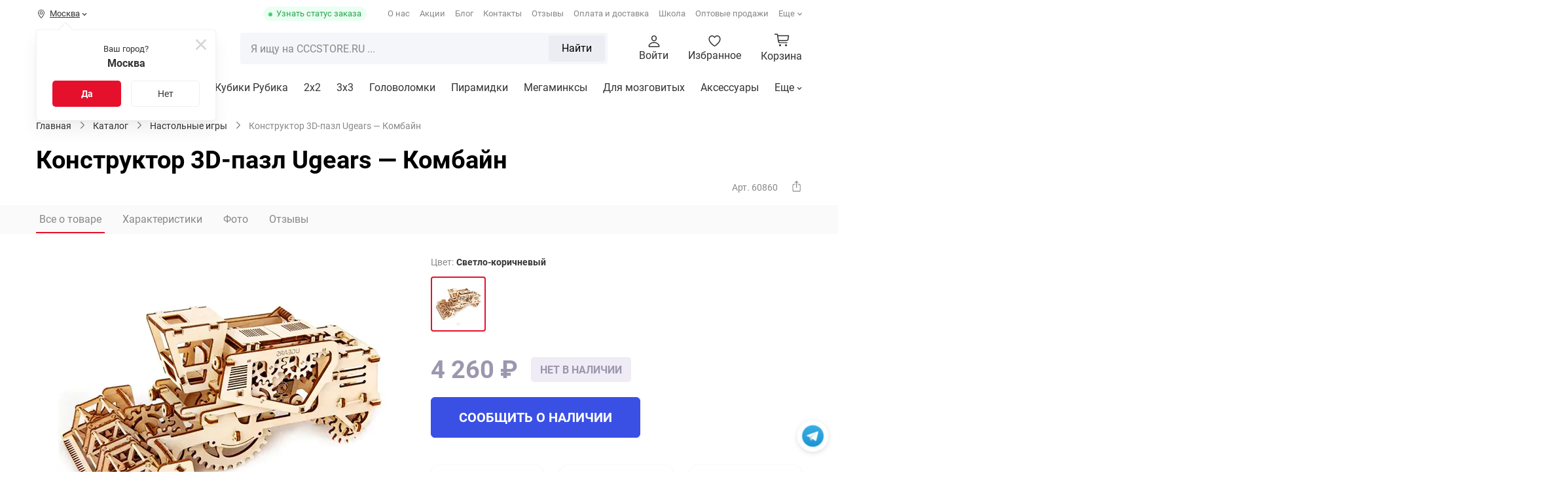

--- FILE ---
content_type: text/html; charset=UTF-8
request_url: https://cccstore.ru/catalog/nastolnye-igry/konstruktor-3d-pazl-ugears-kombayn/
body_size: 29919
content:
<!DOCTYPE html>
<html id="bx-html" lang="ru-RU">
<head>
	



<script type="extension/settings" data-extension="currency.currency-core">{"region":"ru"}</script>




			<meta charset="UTF-8">
<meta http-equiv="X-UA-Compatible" content="IE=edge">
<meta name="viewport" content="width=device-width, initial-scale=1.0, maximum-scale=1, shrink-to-fit=no">
<meta name="application-name" content="Shop CCCSTORE">
<meta http-equiv="x-dns-prefetch-control" content="on">
<link rel="dns-prefetch" href="//bitrix.info">
<link rel="dns-prefetch" href="//static.doubleclick.net">
<link rel="dns-prefetch" href="//mc.yandex.ru">
<link rel="dns-prefetch" href="//api-maps.yandex.ru">
<link rel="dns-prefetch" href="//www.googletagmanager.com">
<link rel="dns-prefetch" href="//www.google-analytics.com">
<link rel="dns-prefetch" href="//www.googleadservices.com">
<link rel="dns-prefetch" href="//googleads.g.doubleclick.net">
<link rel="dns-prefetch" href="//www.google.com">
<link rel="dns-prefetch" href="//opt-1052291.ssl.1c-bitrix-cdn.ru">
<link rel="dns-prefetch" href="//www.youtube.com">
<link rel="dns-prefetch" href="//cdn.onesignal.com">
<meta name="yandex-verification" content="2a846ff43b5c84d0">
<meta name="google-site-verification" content="tKXvg811YOOc58NBbe3RctXEJjO6UuDO2acs9DChJEI">
<meta name="theme-color" content="#fff">
<meta name="msapplication-config" content="/browserconfig.xml">
<link rel="manifest" href="/manifest.json">
<link rel="mask-icon" href="/upload/icons/safari-pinned-tab.svg">
<link rel="shortcut icon" type="image/x-icon" href="/favicon.ico">
<link rel="icon" type="image/webp" href="/upload/icons/favicon-16x16.webp" sizes="16x16">
<link rel="icon" type="image/webp" href="/upload/icons/favicon-32x32.webp" sizes="32x32">
<link rel="icon" type="image/webp" href="/upload/icons/favicon-96x96.webp" sizes="96x96">
<link rel="apple-touch-icon" sizes="57x57" href="/upload/icons/apple-touch-icon-57x57.webp">
<link rel="apple-touch-icon" sizes="60x60" href="/upload/icons/apple-touch-icon-60x60.webp">
<link rel="apple-touch-icon" sizes="72x72" href="/upload/icons/apple-touch-icon-72x72.webp">
<link rel="apple-touch-icon" sizes="76x76" href="/upload/icons/apple-touch-icon-76x76.webp">
<link rel="apple-touch-icon" sizes="114x114" href="/upload/icons/apple-touch-icon-114x114.webp">
<link rel="apple-touch-icon" sizes="120x120" href="/upload/icons/apple-touch-icon-120x120.webp">
<link rel="apple-touch-icon" sizes="144x144" href="/upload/icons/apple-touch-icon-144x144.webp">
<link rel="apple-touch-icon" sizes="152x152" href="/upload/icons/apple-touch-icon-152x152.webp">
<link rel="apple-touch-icon" sizes="180x180" href="/upload/icons/apple-touch-icon.webp">
<meta property="og:type" content="website">
<meta property="og:site_name" content="CCCSTORE">
<meta property="og:title" content="Конструктор 3D-пазл Ugears — Комбайн | купить, обзор, цена, отзывы">
<meta property="og:description" content="Купить конструктор 3d-пазл ugears — комбайн по выгодной цене. Доставка по всей России. Оплата при получении. Настольные игры от передовых брендов-производителей">
<meta property="og:url" content="https://cccstore.ru/catalog/nastolnye-igry/konstruktor-3d-pazl-ugears-kombayn/">
<meta property="og:image" content="https://cccstore.ru/upload/iblock/098/098b08480e904b8a843e183c4fcc836d.webp">
<link rel="canonical" href="https://cccstore.ru/catalog/nastolnye-igry/konstruktor-3d-pazl-ugears-kombayn/">



<meta name="robots" content="index, follow" />
<meta name="keywords" content="конструктор 3d-пазл ugears — комбайн купить заказать недорого дешево цена каталог интернет магазин москва" />
<meta name="description" content="Купить конструктор 3d-пазл ugears — комбайн по выгодной цене. Доставка по всей России. Оплата при получении. Настольные игры от передовых брендов-производителей" />
<script data-skip-moving="true">(function(w, d, n) {var cl = "bx-core";var ht = d.documentElement;var htc = ht ? ht.className : undefined;if (htc === undefined || htc.indexOf(cl) !== -1){return;}var ua = n.userAgent;if (/(iPad;)|(iPhone;)/i.test(ua)){cl += " bx-ios";}else if (/Windows/i.test(ua)){cl += ' bx-win';}else if (/Macintosh/i.test(ua)){cl += " bx-mac";}else if (/Linux/i.test(ua) && !/Android/i.test(ua)){cl += " bx-linux";}else if (/Android/i.test(ua)){cl += " bx-android";}cl += (/(ipad|iphone|android|mobile|touch)/i.test(ua) ? " bx-touch" : " bx-no-touch");cl += w.devicePixelRatio && w.devicePixelRatio >= 2? " bx-retina": " bx-no-retina";if (/AppleWebKit/.test(ua)){cl += " bx-chrome";}else if (/Opera/.test(ua)){cl += " bx-opera";}else if (/Firefox/.test(ua)){cl += " bx-firefox";}ht.className = htc ? htc + " " + cl : cl;})(window, document, navigator);</script>


<link href="/bitrix/cache/css/s1/cccstore/kernel_savitskyi.helpers/kernel_savitskyi.helpers_v1.css?17605220635257" type="text/css"  rel="stylesheet" />
<link href="/bitrix/cache/css/s1/cccstore/page_aea4765242a431d5259effa6652f27fe/page_aea4765242a431d5259effa6652f27fe_v1.css?176650104937225" type="text/css"  rel="stylesheet" />
<link href="/bitrix/cache/css/s1/cccstore/default_5d3556e132580428f9caa8a22860f2cb/default_5d3556e132580428f9caa8a22860f2cb_v1.css?17630584976976" type="text/css"  rel="stylesheet" />
<link href="/bitrix/cache/css/s1/cccstore/template_a4bc40c7f0181f420f5a71dcda6ecdae/template_a4bc40c7f0181f420f5a71dcda6ecdae_v1.css?1768505917257294" type="text/css"  data-template-style="true" rel="stylesheet" />
	
	<title>Конструктор 3D-пазл Ugears — Комбайн | купить, обзор, цена, отзывы</title>
	
			<!-- Google Tag Manager -->
		<script data-skip-moving="true">document.addEventListener('DOMContentLoaded', function(){(function(w,d,s,l,i){w[l]=w[l]||[];w[l].push({'gtm.start':new Date().getTime(),event:'gtm.js'});var f=d.getElementsByTagName(s)[0], j=d.createElement(s),dl=l!='dataLayer'?'&l='+l:'';j.async=true;j.src='//www.googletagmanager.com/gtm.js?id='+i+dl;f.parentNode.insertBefore(j,f);})(window,document,'script','dataLayer','GTM-MKQH9RN');});</script>
		<!-- End Google Tag Manager -->
		
			<script type="application/ld+json">{"@context":"https://schema.org/","@type":"WebSite","name":"Интернет-магазин головоломок","url":"https://cccstore.ru","potentialAction":{"@type":"SearchAction","target":"https://cccstore.ru/search/?q={q}&search=Y","query-input":"required name=q"}}</script>
		<script type="application/ld+json">{"@context":"http://schema.org","@type":"EntryPoint","urlTemplate":"https://cccstore.ru","httpMethod":"HTTPS","encodingType":"UTF-8","contentType":"application/json+ld"}</script>
		</head>
<body itemscope itemtype="https://schema.org/WebPage">

	<!-- Google Tag Manager (noscript) -->
	<noscript>
		<iframe src="//www.googletagmanager.com/ns.html?id=GTM-MKQH9RN" height="0" width="0" style="display:none; visibility:hidden"></iframe>
	</noscript>
	<!-- End Google Tag Manager (noscript) -->










<!--'start_frame_cache_jCPyTk'-->		<!--'end_frame_cache_jCPyTk'-->

<div data-content="OTHER">
	<div class="cccstore-overlay"></div>
	<div class="helpers-fancy-loader-screen">
		<div class="helpers-fancy-loader-screen-img"></div>
	</div>
	
	<!-- BUFFER_CONTENT_MARK_SHOW: ORDER_PRELOADER -->	

		
		<div id="btn-telegram">
	<a href="https://t.me/cccstoreru" class="btn-telegram-icon" target="_blank" rel="nofollow noopener noreferrer"></a>
</div>
	
			
		
<!--'start_frame_cache_TVwM3R'--><!-- Bitrix24.LiveChat external config -->
<!-- /Bitrix24.LiveChat external config -->
<!--'end_frame_cache_TVwM3R'-->		
	</div>










<header class="header" itemscope itemtype="https://schema.org/WPHeader">
	<meta itemprop="headline" content="Интернет-магазин головоломок">
	<meta itemprop="description" content="Каталог головоломок от спидкуберов">
	
	<div class="header-pc">
		<div class="header-pc_top">
			<div class="container">
				
				<div class="header-pc_top-mobile--top">
					<div class="header-pc_top-mobile--logo">
						
	
	<a href="/">
		<img alt="CCCSTORE.RU" src="/local/templates/cccstore/img/logo.svg?fv=1745944019" loading="lazy">	</a>
	
		
					</div>
					
					<div class="header-pc_top-mobile--close"></div>
				</div>
				
									<div class="header-pc_top-mobile_auth">
						<div class="header-pc_top-mobile_auth-title">
							<b>Войдите в свой аккаунт</b>
						</div>
						
						<div class="header-pc_top-mobile_auth-description">Вы сможете следить за статусом своих заказов и получать бонусы  </div>
						
						<div class="header-pc_top-mobile_auth-link">
							<a href="#PopUp-SystemAuth" class="cccstore-btn red">Войти</a>
							<a href="#PopUp-SystemReg" class="cccstore-btn transparent">Регистрация</a>
						</div>
					</div>
								
				<div class="header-pc_top-geo">
					
<!--'start_frame_cache_r0HZwc'-->
	<div class="geo" id="geo">
		<div class="geo-line">
			<i class="icon g-geo-place"></i>
			<span>Москва</span>
			
							<i class="icon g-geo-arrow"></i>
					</div>
		
		<div class="geo-modal">
			<div class="geo-confirm">
				<div class="geo-confirm-close">
					<i class="icon g-geo-close"></i>
				</div>
				
				<div class="geo-confirm-title">
					<div>Ваш город?</div>
					<div>
						<b>Москва</b>
					</div>
				</div>
				
				<div class="geo-confirm-buttons">
					<button class="geo-confirm-yes cccstore-btn red">Да</button>
					<button class="geo-confirm-no cccstore-btn transparent">Нет</button>
				</div>
			</div>
			
			<div class="geo-location">
				<div class="geo-location-close">
					<i class="icon g-geo-close"></i>
				</div>
				
				<div class="geo-location-title">Выбрать город</div>
				
				<div class="geo-location-search">
					
					<div class="geo-search-result" id="geo-search-result">
						<div class="geo-search-list-result"></div>
					</div>
					
					<div class="geo-search-field">
						<div class="cccstore-field_v2-input"><input type="text" name="geo-search" value="" id="geo-search" required placeholder="Найти город"><div class="cccstore-field_v2-title">Населенный пункт</div><div class="cccstore-field_v2-error"></div></div>					</div>
					
				</div>
				
									<div class="geo-location-favorite-list">
						<div class="geo-location-favorite-group">
							<div class="geo-location-favorite-item selected" data-id="0000073738">Москва</div><div class="geo-location-favorite-item" data-id="0000103664">Санкт-Петербург</div><div class="geo-location-favorite-item" data-id="0000600317">Нижний Новгород</div><div class="geo-location-favorite-item" data-id="0000812044">Екатеринбург</div><div class="geo-location-favorite-item" data-id="0000949228">Новосибирск</div></div><div class="geo-location-favorite-group"><div class="geo-location-favorite-item" data-id="0000550426">Казань</div><div class="geo-location-favorite-item" data-id="0000854968">Челябинск</div><div class="geo-location-favorite-item" data-id="0000965067">Омск</div><div class="geo-location-favorite-item" data-id="0000650509">Самара</div><div class="geo-location-favorite-item" data-id="0000445112">Ростов-на-Дону</div></div><div class="geo-location-favorite-group"><div class="geo-location-favorite-item" data-id="0000728734">Уфа</div><div class="geo-location-favorite-item" data-id="0000386590">Краснодар</div><div class="geo-location-favorite-item" data-id="0000670178">Пермь</div><div class="geo-location-favorite-item" data-id="0000293598">Воронеж</div><div class="geo-location-favorite-item" data-id="0000426112">Волгоград</div></div><div class="geo-location-favorite-group"><div class="geo-location-favorite-item" data-id="0000000143">Минск</div>						</div>
					</div>
							</div>
			
			<div class="geo-background"></div>
		</div>
	</div>
	
	<!--'end_frame_cache_r0HZwc'-->				</div>
				
				<div class="header-pc_top-order_status">
					<a href="#PopUp-GetOrderStatus" title="Статус своего заказа">Узнать статус заказа</a>
				</div>
				
				<div class="header-pc_top-catalog_menu">
						
	<div class="ccc-catalog_btn cccstore-btn red">
		<span class="cccstore-media_burger">
			<span></span>
			<span></span>
			<span></span>
		</span>
		
		<span>Каталог <span class="text-products">товаров</span></span>
	</div>

				</div>
				
				<div class="header-pc_top-menu loading">
					
<nav itemscope itemtype="https://www.schema.org/SiteNavigationElement">
		
		<a href="/about/" itemprop="url" class="tmi-about">О нас</a>	
		
		<a href="/bonusi/" itemprop="url" class="tmi-sale">Акции</a>	
		
		<a href="/blog/" itemprop="url" class="tmi-blog">Блог</a>	
		
		<a href="/contacts/" itemprop="url" class="tmi-contacts">Контакты</a>	
		
		<a href="/reviews/" itemprop="url" class="tmi-reviews">Отзывы</a>	
		
		<a href="/payment/" itemprop="url" class="tmi-delivery">Оплата и доставка</a>	
		
		<a href="/school/" target="_blank" rel="noopener noreferrer" itemprop="url" class="tmi-school">Школа</a>	
		
		<a href="/opt/" target="_blank" rel="noopener noreferrer" itemprop="url" class="tmi-opt">Оптовые продажи</a>	
		
		<a href="/partner/" itemprop="url" class="tmi-cooperation">Сотрудничество</a>	
		
		<a href="/faq/" itemprop="url" class="tmi-faq">FAQ</a>	
		
		<a href="/sorevnovania/" target="_blank" rel="noopener noreferrer" itemprop="url" class="tmi-cup">Соревнования</a>	
		
		<a href="/cccproteam/" target="_blank" rel="noopener noreferrer" itemprop="url" class="tmi-proteam">CCC Pro Team</a>	
	</nav>
				</div>
				
							</div>
		</div>
		
		<div class="header-pc_center">
			<div class="header-pc_center--fixed">
				<div class="container">
					<div class="header-pc_center-logo">
						
	
	<a href="/">
		<img alt="CCCSTORE.RU" src="/local/templates/cccstore/img/logo.svg?fv=1745944019" loading="lazy">	</a>
	
		
					</div>
					
					<div class="header-pc_center-catalog_btn">
							
	<div class="ccc-catalog_btn cccstore-btn red">
		<span class="cccstore-media_burger">
			<span></span>
			<span></span>
			<span></span>
		</span>
		
		<span>Каталог <span class="text-products">товаров</span></span>
	</div>

					</div>
					
					<div class="header-pc_center-search">
						
<form method="get" action="/catalog/" class="header-pc_center-search_form">
	<div class="header-pc_center-search_result">
		<div class="header-pc_center-search_result_loader hide"></div>
		<div class="header-pc_center-search_result-empty">
			<div>К сожалению, по вашему запросу ничего не найдено</div>
			<div>Проверьте правильность написания или упростите запрос. Чаще всего ищут:</div>
		</div>
		
		<div class="header-pc_center-search_result-wrapper"></div>
		<div class="header-pc_center-search_result-wrapper_quick">
					</div>
	</div>
	
	<input id="header-pc_center-search_input" class="header-pc_center-search_input" type="text" name="q" placeholder="Я ищу на CCCSTORE.RU ..." autocomplete="off" maxlength="50" required>
	
	<div class="header-pc_center-search_input-loader hide"></div>
	
	<div class="header-pc_center-search_reset">
		<i class="icon g-mob-search-reset"></i>
		<input type="reset" name="reset" value>
	</div>
	
			
		<div class="header-pc_center-search_submit">
			<button>Найти</button>
		</div>
		
	</form>

					</div>
					
					<div class="header-pc_center-links">
						<div class="header-pc_center-links-item hide-mobile">
															<a href="#PopUp-SystemAuth">
									<div class="header-pc_center-links-item-icon">
										<i class="icon g-personal"></i>
									</div>
									
									<div class="header-pc_center-links-item-text">Войти</div>
								</a>
													</div>
						
						<div class="header-pc_center-links-item">
							
	
	<!--'start_frame_cache_y8ZRfH'-->	
	<a href="/favorite/">
		<div class="header-pc_center-links-item-icon">
			<i class="icon g-favorite"></i>
			<i class="header-pc_center-links-favorite_count"></i>
		</div>
		
		<div class="header-pc_center-links-item-text">Избранное</div>
	</a>
	
	<!--'end_frame_cache_y8ZRfH'-->	

<!--'start_frame_cache_YWcipy'-->		<!--'end_frame_cache_YWcipy'-->						</div>
						
						<div class="header-pc_center-links-item">
							
<a href="/basket/" title="Корзина" id="basket-mini">
	<div class="header-center-basket-icon">
		<!--'start_frame_cache_CbLN0E'-->			<div class="header-center-basket-count"></div>
		<!--'end_frame_cache_CbLN0E'-->	</div>
	
			<div class="header-center-basket-text">Корзина</div>
	</a>

						</div>
					</div>
				</div>
			</div>
			
			<div class="header-pc_center--search-mobile_container">
				<div class="container"></div>
			</div>
		</div>
		
		<div class="header-pc_center-catalog">
			<div class="header-pc_center-catalog_mob-top">
				<div class="container">
					<div class="header-pc_center-catalog_mob-top-back">
						<i class="icon g-mob-catalog-prev-arrow"></i>
					</div>
					
					<div class="header-pc_center-catalog_mob-top-title"></div>
					
					<div class="header-pc_center-catalog_mob-top-close">
						<div class="header-pc_center-catalog_mob-top-close_fixed">
							<i class="icon g-mob-catalog-close"></i>
						</div>
					</div>
				</div>
			</div>
			
			<div class="container" itemscope itemtype="https://www.schema.org/SiteNavigationElement">
				


<div class="header-pc_center-catalog-left-indicator"></div>

<div class="header-pc_center-catalog-left">
	<div class="header-pc_center-catalog-ll">
					<div class="header-pc_center-catalog-ll-item" data-ll="1">
				<a href="/catalog/kubiki-rubika/" itemprop="url">
					<img alt="Кубики Рубика" src="/upload/resize_cache/iblock/0a4/txqpjmwce8g3ptr1l87gmj0r9oah30xn/80_80_140cd750bba9870f18aada2478b24840a/kubiki_rubika.webp?fv=1765910486" loading="lazy">					<span>Кубики Рубика</span>
				</a>
				
				<i class="icon g-mob-catalog-next-arrow"></i>
			</div>
					<div class="header-pc_center-catalog-ll-item" data-ll="9">
				<a href="/catalog/golovolomki/" itemprop="url">
					<img alt="Головоломки" src="/upload/resize_cache/iblock/704/yufmxevyqwm7t9a02la5wn2gba099f5b/80_80_140cd750bba9870f18aada2478b24840a/golovolomki.webp?fv=1765910486" loading="lazy">					<span>Головоломки</span>
				</a>
				
				<i class="icon g-mob-catalog-next-arrow"></i>
			</div>
					<div class="header-pc_center-catalog-ll-item" data-ll="10">
				<a href="/catalog/aksessuary/" itemprop="url">
					<img alt="Аксессуары" src="/upload/resize_cache/iblock/06b/4apx371pebmuqef0f6dhsrht6820ks7k/80_80_140cd750bba9870f18aada2478b24840a/aksessuary.webp?fv=1765910486" loading="lazy">					<span>Аксессуары</span>
				</a>
				
				<i class="icon g-mob-catalog-next-arrow"></i>
			</div>
					<div class="header-pc_center-catalog-ll-item" data-ll="11">
				<a href="/catalog/skilltoi/" itemprop="url">
					<img alt="Скиллтои" src="/upload/resize_cache/iblock/67b/l5gikq8vsh271x063vfd2f4lsrs1jz8d/80_80_140cd750bba9870f18aada2478b24840a/skilltoi.webp?fv=1765910486" loading="lazy">					<span>Скиллтои</span>
				</a>
				
				<i class="icon g-mob-catalog-next-arrow"></i>
			</div>
					<div class="header-pc_center-catalog-ll-item" data-ll="113">
				<a href="/catalog/nastolnye-igry/" itemprop="url">
					<img alt="Настольные игры" src="/upload/resize_cache/iblock/1fe/xby844c8a6y28wxwd0bbozwhotvy54vt/80_80_140cd750bba9870f18aada2478b24840a/nastolnye_igry.webp?fv=1765910486" loading="lazy">					<span>Настольные игры</span>
				</a>
				
				<i class="icon g-mob-catalog-next-arrow"></i>
			</div>
					<div class="header-pc_center-catalog-ll-item" data-ll="117">
				<a href="/catalog/konstruktory/" itemprop="url">
					<img alt="Конструкторы" src="/upload/resize_cache/iblock/31b/x9w2rznk8fjol7r7bn43e60umn9jrrx7/80_80_140cd750bba9870f18aada2478b24840a/konstruktory.webp?fv=1765910486" loading="lazy">					<span>Конструкторы</span>
				</a>
				
				<i class="icon g-mob-catalog-next-arrow"></i>
			</div>
					<div class="header-pc_center-catalog-ll-item" data-ll="502">
				<a href="/catalog/podarochnye-nabory/" itemprop="url">
					<img alt="Порадовать себя" src="/upload/resize_cache/iblock/b8c/vvwqvpyek6w9wjl4l2kpz9yte5qt3f9s/80_80_140cd750bba9870f18aada2478b24840a/nabory_podarochnye.webp?fv=1765910486" loading="lazy">					<span>Порадовать себя</span>
				</a>
				
				<i class="icon g-mob-catalog-next-arrow"></i>
			</div>
					<div class="header-pc_center-catalog-ll-item" data-ll="602">
				<a href="/catalog/rasteniya/" itemprop="url">
					<img alt="Растения" src="/upload/resize_cache/iblock/cc4/t0c0ck4lp01i9o02dkwoq7uebidp0313/80_80_140cd750bba9870f18aada2478b24840a/rasteniya.webp?fv=1765910486" loading="lazy">					<span>Растения</span>
				</a>
				
				<i class="icon g-mob-catalog-next-arrow"></i>
			</div>
					<div class="header-pc_center-catalog-ll-item" data-ll="614">
				<a href="/catalog/igrushechnoe-oruzhie/" itemprop="url">
					<img alt="Игрушечное оружие" src="/upload/resize_cache/iblock/7b8/2o3zj7z8257otdbnh8wcv12yut6jngyu/80_80_140cd750bba9870f18aada2478b24840a/igrushechnoe_oruzhie.webp?fv=1765910486" loading="lazy">					<span>Игрушечное оружие</span>
				</a>
				
				<i class="icon g-mob-catalog-next-arrow"></i>
			</div>
			</div>
	
	<div class="header-pc_center-catalog-ll additional">
					<div class="header-pc_center-catalog-ll-item">
				<a href="/catalog/filter/special-is-sale/apply/">
					<i class="icon catalog-sale"></i>
					<span>Распродажа</span>
				</a>
			</div>
					<div class="header-pc_center-catalog-ll-item">
				<a href="/catalog/filter/special-is-new/apply/">
					<i class="icon catalog-new"></i>
					<span>Новинки</span>
				</a>
			</div>
					<div class="header-pc_center-catalog-ll-item">
				<a href="/catalog/filter/special-is-hit/apply/">
					<i class="icon catalog-hit"></i>
					<span>Хиты продаж</span>
				</a>
			</div>
			</div>
</div>

	<div class="header-pc_center-catalog-right" data-entity="1" data-lr="1">
		
				
		<div class="header-pc_center-catalog-right--h">
			<a href="/catalog/kubiki-rubika/">Кубики Рубика</a>
		</div>
		
		<div class="header-pc_center-catalog-right--s">
							
								
				<div class="header-pc_center-catalog-sub_section">
					<div class="header-pc_center-catalog-sub_section--wrapper">
						<div class="header-pc_center-catalog-sub_section--image big">
							<a href="/catalog/kubiki-rubika/2x2/">
								<img alt="2x2" src="/upload/resize_cache/iblock/2a6/180_180_140cd750bba9870f18aada2478b24840a/2a6a5ce19fdbff8264620480747c4453.webp?fv=1765910502" loading="lazy">							</a>
						</div>
						
						<div class="header-pc_center-catalog-sub_section--name">
							<a href="/catalog/kubiki-rubika/2x2/">2x2</a>
						</div>
					</div>
					
									</div>
				
							
								
				<div class="header-pc_center-catalog-sub_section">
					<div class="header-pc_center-catalog-sub_section--wrapper">
						<div class="header-pc_center-catalog-sub_section--image big">
							<a href="/catalog/kubiki-rubika/3x3/">
								<img alt="3х3" src="/upload/resize_cache/iblock/e35/180_180_140cd750bba9870f18aada2478b24840a/e35abb4e82cf41e7ef86a9c2f897faf7.webp?fv=1765910502" loading="lazy">							</a>
						</div>
						
						<div class="header-pc_center-catalog-sub_section--name">
							<a href="/catalog/kubiki-rubika/3x3/">3х3</a>
						</div>
					</div>
					
									</div>
				
							
								
				<div class="header-pc_center-catalog-sub_section">
					<div class="header-pc_center-catalog-sub_section--wrapper">
						<div class="header-pc_center-catalog-sub_section--image big">
							<a href="/catalog/kubiki-rubika/4x4/">
								<img alt="4x4" src="/upload/resize_cache/iblock/2d3/180_180_140cd750bba9870f18aada2478b24840a/2d38ee5a72c6314ff20ca121243c345d.webp?fv=1765910502" loading="lazy">							</a>
						</div>
						
						<div class="header-pc_center-catalog-sub_section--name">
							<a href="/catalog/kubiki-rubika/4x4/">4x4</a>
						</div>
					</div>
					
									</div>
				
							
								
				<div class="header-pc_center-catalog-sub_section">
					<div class="header-pc_center-catalog-sub_section--wrapper">
						<div class="header-pc_center-catalog-sub_section--image big">
							<a href="/catalog/kubiki-rubika/5x5/">
								<img alt="5x5" src="/upload/resize_cache/iblock/e60/180_180_140cd750bba9870f18aada2478b24840a/e6099b1837cc7861848e196f8496c2c6.webp?fv=1765910502" loading="lazy">							</a>
						</div>
						
						<div class="header-pc_center-catalog-sub_section--name">
							<a href="/catalog/kubiki-rubika/5x5/">5x5</a>
						</div>
					</div>
					
									</div>
				
							
								
				<div class="header-pc_center-catalog-sub_section">
					<div class="header-pc_center-catalog-sub_section--wrapper">
						<div class="header-pc_center-catalog-sub_section--image big">
							<a href="/catalog/kubiki-rubika/6x6/">
								<img alt="6x6" src="/upload/resize_cache/iblock/751/180_180_140cd750bba9870f18aada2478b24840a/751f4a40f4c31c9ab7e31810e5a62884.webp?fv=1765910502" loading="lazy">							</a>
						</div>
						
						<div class="header-pc_center-catalog-sub_section--name">
							<a href="/catalog/kubiki-rubika/6x6/">6x6</a>
						</div>
					</div>
					
									</div>
				
							
								
				<div class="header-pc_center-catalog-sub_section">
					<div class="header-pc_center-catalog-sub_section--wrapper">
						<div class="header-pc_center-catalog-sub_section--image big">
							<a href="/catalog/kubiki-rubika/7x7/">
								<img alt="7x7" src="/upload/resize_cache/iblock/22d/180_180_140cd750bba9870f18aada2478b24840a/22dd725e77e6360854b279fe2e1b9561.webp?fv=1765910502" loading="lazy">							</a>
						</div>
						
						<div class="header-pc_center-catalog-sub_section--name">
							<a href="/catalog/kubiki-rubika/7x7/">7x7</a>
						</div>
					</div>
					
									</div>
				
							
								
				<div class="header-pc_center-catalog-sub_section">
					<div class="header-pc_center-catalog-sub_section--wrapper">
						<div class="header-pc_center-catalog-sub_section--image big">
							<a href="/catalog/kubiki-rubika/8x8-21x21/">
								<img alt="8x8 - 21x21" src="/upload/resize_cache/iblock/49e/180_180_140cd750bba9870f18aada2478b24840a/49e748055d90403ed1e09ab9468793dd.webp?fv=1765910502" loading="lazy">							</a>
						</div>
						
						<div class="header-pc_center-catalog-sub_section--name">
							<a href="/catalog/kubiki-rubika/8x8-21x21/">8x8 - 21x21</a>
						</div>
					</div>
					
									</div>
				
							
								
				<div class="header-pc_center-catalog-sub_section">
					<div class="header-pc_center-catalog-sub_section--wrapper">
						<div class="header-pc_center-catalog-sub_section--image big">
							<a href="/catalog/kubiki-rubika/all/">
								<img alt="Все товары раздела" src="/upload/resize_cache/iblock/faf/180_180_140cd750bba9870f18aada2478b24840a/sr0255wula78snw40rw8192zyjexrw1l.webp?fv=1765910502" loading="lazy">							</a>
						</div>
						
						<div class="header-pc_center-catalog-sub_section--name">
							<a href="/catalog/kubiki-rubika/all/">Все товары раздела</a>
						</div>
					</div>
					
									</div>
				
					</div>
		
		<div class="header-pc_center-catalog-right--c">
			<div class="header-pc_center-catalog-link" data-type="articles"></div>
			<div class="header-pc_center-catalog-link" data-type="special_offers"></div>
		</div>
		
					<div class="header-pc_center-catalog-right--b">
				<div class="header-pc_center-catalog-right--b_filter">
											
												
						<div class="header-pc_center-catalog-link" data-type="filters">
							<div class="header-pc_center-catalog-link--header">Для кого</div>
							<div class="header-pc_center-catalog-link--list">
																	<div class="header-pc_center-catalog-link--item">
										<a href="/catalog/kubiki-rubika/all/whom_novichku/">Новичку</a>
									</div>
																	<div class="header-pc_center-catalog-link--item">
										<a href="/catalog/kubiki-rubika/all/whom_lyubitelyu/">Любителю</a>
									</div>
																	<div class="header-pc_center-catalog-link--item">
										<a href="/catalog/kubiki-rubika/all/whom_profi/">Профи</a>
									</div>
																	<div class="header-pc_center-catalog-link--item">
										<a href="/catalog/kubiki-rubika/all/whom_rebenku/">Ребенку</a>
									</div>
																	<div class="header-pc_center-catalog-link--item">
										<a href="/catalog/kubiki-rubika/all/whom_podrostku/">Подростку</a>
									</div>
																	<div class="header-pc_center-catalog-link--item">
										<a href="/catalog/kubiki-rubika/all/whom_vzroslomu/">Взрослому</a>
									</div>
																	<div class="header-pc_center-catalog-link--item">
										<a href="/catalog/kubiki-rubika/all/whom_vtoroy-polovine/">Второй половине</a>
									</div>
																	<div class="header-pc_center-catalog-link--item">
										<a href="/catalog/kubiki-rubika/all/whom_v-podarok-muzhchine/">В подарок мужчине</a>
									</div>
																	<div class="header-pc_center-catalog-link--item">
										<a href="/catalog/kubiki-rubika/all/whom_v-podarok-zhenshchine/">В подарок женщине</a>
									</div>
																	<div class="header-pc_center-catalog-link--item">
										<a href="/catalog/kubiki-rubika/all/whom_slabovidyashchim/">Слабовидящим</a>
									</div>
															</div>
						</div>
						
											
												
						<div class="header-pc_center-catalog-link" data-type="filters">
							<div class="header-pc_center-catalog-link--header">Особенности</div>
							<div class="header-pc_center-catalog-link--list">
																	<div class="header-pc_center-catalog-link--item">
										<a href="/catalog/kubiki-rubika/all/interesting_skorostnye/">Скоростные</a>
									</div>
																	<div class="header-pc_center-catalog-link--item">
										<a href="/catalog/kubiki-rubika/all/interesting_professionalnye/">Профессиональные</a>
									</div>
																	<div class="header-pc_center-catalog-link--item">
										<a href="/catalog/kubiki-rubika/all/interesting_magnitnye/">Магнитные</a>
									</div>
																	<div class="header-pc_center-catalog-link--item">
										<a href="/catalog/kubiki-rubika/all/interesting_samye-krutye/">Самые крутые</a>
									</div>
																	<div class="header-pc_center-catalog-link--item">
										<a href="/catalog/kubiki-rubika/all/interesting_umnye/">Умные</a>
									</div>
																	<div class="header-pc_center-catalog-link--item">
										<a href="/catalog/kubiki-rubika/all/interesting_v-podarok/">В подарок</a>
									</div>
																	<div class="header-pc_center-catalog-link--item">
										<a href="/catalog/kubiki-rubika/all/interesting_dlya-kartin/">Для картин</a>
									</div>
																	<div class="header-pc_center-catalog-link--item">
										<a href="/catalog/kubiki-rubika/all/interesting_breloki/">Брелоки</a>
									</div>
															</div>
						</div>
						
											
												
						<div class="header-pc_center-catalog-link" data-type="filters">
							<div class="header-pc_center-catalog-link--header">По цене</div>
							<div class="header-pc_center-catalog-link--list">
																	<div class="header-pc_center-catalog-link--item">
										<a href="/catalog/kubiki-rubika/all/price-to-700/">Дешевые</a>
									</div>
																	<div class="header-pc_center-catalog-link--item">
										<a href="/catalog/kubiki-rubika/all/price-from-700-to-2000/">Оптимальные</a>
									</div>
																	<div class="header-pc_center-catalog-link--item">
										<a href="/catalog/kubiki-rubika/all/price-from-2000/">Премиальные</a>
									</div>
															</div>
						</div>
						
									</div>
				
				<div class="header-pc_center-catalog-right--b_banner">
											<div class="header-pc_center-catalog-right--b_banner-list owl-carousel">
															<div class="header-pc_center-catalog-right--b_banner-item">
									<a href="/catalog/kubiki-rubika/filter/interesting-is-for_present/apply/">
										<picture><source srcset="/upload/medialibrary/f74/f742009940d5a5b98e786dbc49358fd2.webp" media="(max-width: 767px)"><img src="/upload/rk/0db/r8hmqls0w8llkpcu6lrvuy4ijd2ifgl0.webp" loading="lazy" alt="Раздел: Кубики Рубика | Halloween2029"></picture>									</a>
								</div>
															<div class="header-pc_center-catalog-right--b_banner-item">
									<a href="/blog/aktsii/podarok-c-kazhdym-zakazom/">
										<picture><source srcset="/upload/medialibrary/115/11524b8e97adcd89be10d301ad40f755.webp" media="(max-width: 767px)"><img src="/upload/rk/9e8/rgyzgn875sx2pwhrqo3mn10ksl0q710d.webp" loading="lazy" alt="Раздел: Кубики Рубика | Подарок"></picture>									</a>
								</div>
													</div>
									</div>
			</div>
			</div>
	<div class="header-pc_center-catalog-right" data-entity="9" data-lr="9">
		
				
		<div class="header-pc_center-catalog-right--h">
			<a href="/catalog/golovolomki/">Головоломки</a>
		</div>
		
		<div class="header-pc_center-catalog-right--s">
							
								
				<div class="header-pc_center-catalog-sub_section">
					<div class="header-pc_center-catalog-sub_section--wrapper">
						<div class="header-pc_center-catalog-sub_section--image">
							<a href="/catalog/golovolomki/piramidki/">
								<img alt="Пирамидки" src="/upload/resize_cache/iblock/c2c/100_100_140cd750bba9870f18aada2478b24840a/c2c462414e722383955e49ef8ddaa12f.webp?fv=1765910487" loading="lazy">							</a>
						</div>
						
						<div class="header-pc_center-catalog-sub_section--name">
							<a href="/catalog/golovolomki/piramidki/">Пирамидки</a>
						</div>
					</div>
					
									</div>
				
							
								
				<div class="header-pc_center-catalog-sub_section">
					<div class="header-pc_center-catalog-sub_section--wrapper">
						<div class="header-pc_center-catalog-sub_section--image">
							<a href="/catalog/golovolomki/megaminksy/">
								<img alt="Мегаминксы" src="/upload/resize_cache/iblock/66a/100_100_140cd750bba9870f18aada2478b24840a/66acae7f2d8c55afd69409058b8491dd.webp?fv=1765910487" loading="lazy">							</a>
						</div>
						
						<div class="header-pc_center-catalog-sub_section--name">
							<a href="/catalog/golovolomki/megaminksy/">Мегаминксы</a>
						</div>
					</div>
					
									</div>
				
							
								
				<div class="header-pc_center-catalog-sub_section">
					<div class="header-pc_center-catalog-sub_section--wrapper">
						<div class="header-pc_center-catalog-sub_section--image">
							<a href="/catalog/golovolomki/skyuby/">
								<img alt="Скьюбы" src="/upload/resize_cache/iblock/cf6/100_100_140cd750bba9870f18aada2478b24840a/cf6cf6a4691912139ac0d1bf2a26735b.webp?fv=1765910487" loading="lazy">							</a>
						</div>
						
						<div class="header-pc_center-catalog-sub_section--name">
							<a href="/catalog/golovolomki/skyuby/">Скьюбы</a>
						</div>
					</div>
					
									</div>
				
							
								
				<div class="header-pc_center-catalog-sub_section">
					<div class="header-pc_center-catalog-sub_section--wrapper">
						<div class="header-pc_center-catalog-sub_section--image">
							<a href="/catalog/golovolomki/skvaery/">
								<img alt="Скваеры" src="/upload/resize_cache/iblock/897/100_100_140cd750bba9870f18aada2478b24840a/8974f9e4fdc3fa6286f9b8be9e68df39.webp?fv=1765910487" loading="lazy">							</a>
						</div>
						
						<div class="header-pc_center-catalog-sub_section--name">
							<a href="/catalog/golovolomki/skvaery/">Скваеры</a>
						</div>
					</div>
					
									</div>
				
							
								
				<div class="header-pc_center-catalog-sub_section">
					<div class="header-pc_center-catalog-sub_section--wrapper">
						<div class="header-pc_center-catalog-sub_section--image">
							<a href="/catalog/golovolomki/chasy-rubika/">
								<img alt="Часы Рубика" src="/upload/resize_cache/iblock/010/100_100_140cd750bba9870f18aada2478b24840a/010e0689bb0755ef737e055ee056b262.webp?fv=1765910487" loading="lazy">							</a>
						</div>
						
						<div class="header-pc_center-catalog-sub_section--name">
							<a href="/catalog/golovolomki/chasy-rubika/">Часы Рубика</a>
						</div>
					</div>
					
									</div>
				
							
								
				<div class="header-pc_center-catalog-sub_section parent">
					<div class="header-pc_center-catalog-sub_section--wrapper">
						<div class="header-pc_center-catalog-sub_section--image">
							<a href="/catalog/golovolomki/izmenyayushchie-formu/">
								<img alt="Изменяющие форму" src="/upload/resize_cache/iblock/660/100_100_140cd750bba9870f18aada2478b24840a/66062a97d4bd68688f494fa7c89d97cd.webp?fv=1765910487" loading="lazy">							</a>
						</div>
						
						<div class="header-pc_center-catalog-sub_section--name">
							<a href="/catalog/golovolomki/izmenyayushchie-formu/">Изменяющие форму</a>
						</div>
					</div>
					
											<div class="header-pc_center-catalog-sub_section--mob_next">
							<i class="icon g-mob-catalog-next-arrow"></i>
						</div>
						
						<div class="header-pc_center-catalog-sub_section--child">
															<div class="header-pc_center-catalog-sub_section--child_item">
									<div class="header-pc_center-catalog-sub_section--child_item-img">
										<a href="/catalog/golovolomki/izmenyayushchie-formu/3d-mozaiki/">
											<img alt="3D Мозаики" src="/upload/resize_cache/iblock/a41/100_100_140cd750bba9870f18aada2478b24840a/a410a09c07e8169886978c0a386c54e1.webp?fv=1765910487" loading="lazy">										</a>
									</div>
									
									<div class="header-pc_center-catalog-sub_section--child_item-name">
										<a href="/catalog/golovolomki/izmenyayushchie-formu/3d-mozaiki/">3D Мозаики</a>
									</div>
								</div>
															<div class="header-pc_center-catalog-sub_section--child_item">
									<div class="header-pc_center-catalog-sub_section--child_item-img">
										<a href="/catalog/golovolomki/izmenyayushchie-formu/zerkalnye/">
											<img alt="Зеркальные" src="/upload/resize_cache/iblock/7bb/100_100_140cd750bba9870f18aada2478b24840a/7bbd3678bc064e512c662ce6b35e49e2.webp?fv=1765910487" loading="lazy">										</a>
									</div>
									
									<div class="header-pc_center-catalog-sub_section--child_item-name">
										<a href="/catalog/golovolomki/izmenyayushchie-formu/zerkalnye/">Зеркальные</a>
									</div>
								</div>
															<div class="header-pc_center-catalog-sub_section--child_item">
									<div class="header-pc_center-catalog-sub_section--child_item-img">
										<a href="/catalog/golovolomki/izmenyayushchie-formu/zmeyki/">
											<img alt="Змейки" src="/upload/resize_cache/iblock/0f0/100_100_140cd750bba9870f18aada2478b24840a/0f0c27befee3227f94a8d3902949783e.webp?fv=1765910487" loading="lazy">										</a>
									</div>
									
									<div class="header-pc_center-catalog-sub_section--child_item-name">
										<a href="/catalog/golovolomki/izmenyayushchie-formu/zmeyki/">Змейки</a>
									</div>
								</div>
															<div class="header-pc_center-catalog-sub_section--child_item">
									<div class="header-pc_center-catalog-sub_section--child_item-img">
										<a href="/catalog/golovolomki/izmenyayushchie-formu/shesterenchatye/">
											<img alt="Шестеренчатые" src="/upload/resize_cache/iblock/b10/100_100_140cd750bba9870f18aada2478b24840a/b10d8b60588183fba3cca7e673fae5db.webp?fv=1765910487" loading="lazy">										</a>
									</div>
									
									<div class="header-pc_center-catalog-sub_section--child_item-name">
										<a href="/catalog/golovolomki/izmenyayushchie-formu/shesterenchatye/">Шестеренчатые</a>
									</div>
								</div>
															<div class="header-pc_center-catalog-sub_section--child_item">
									<div class="header-pc_center-catalog-sub_section--child_item-img">
										<a href="/catalog/golovolomki/izmenyayushchie-formu/firmennye-3d-pechatnye/">
											<img alt="Фирменные 3D-печатные" src="/local/templates/cccstore/img/no-image.webp?fv=1745944019" loading="lazy">										</a>
									</div>
									
									<div class="header-pc_center-catalog-sub_section--child_item-name">
										<a href="/catalog/golovolomki/izmenyayushchie-formu/firmennye-3d-pechatnye/">Фирменные 3D-печатные</a>
									</div>
								</div>
													</div>
									</div>
				
							
								
				<div class="header-pc_center-catalog-sub_section">
					<div class="header-pc_center-catalog-sub_section--wrapper">
						<div class="header-pc_center-catalog-sub_section--image">
							<a href="/catalog/golovolomki/dlya-mozgovitykh/">
								<img alt="Для мозговитых" src="/upload/resize_cache/iblock/ec2/100_100_140cd750bba9870f18aada2478b24840a/ec2596a4b3ae406ac422e04aba98c93d.webp?fv=1765910487" loading="lazy">							</a>
						</div>
						
						<div class="header-pc_center-catalog-sub_section--name">
							<a href="/catalog/golovolomki/dlya-mozgovitykh/">Для мозговитых</a>
						</div>
					</div>
					
									</div>
				
							
								
				<div class="header-pc_center-catalog-sub_section">
					<div class="header-pc_center-catalog-sub_section--wrapper">
						<div class="header-pc_center-catalog-sub_section--image">
							<a href="/catalog/golovolomki/samye-prostye/">
								<img alt="Самые простые головоломки" src="/upload/resize_cache/iblock/c01/100_100_140cd750bba9870f18aada2478b24840a/swosq7gt0herj9hf0onf23ccscplnryv.webp?fv=1765910487" loading="lazy">							</a>
						</div>
						
						<div class="header-pc_center-catalog-sub_section--name">
							<a href="/catalog/golovolomki/samye-prostye/">Самые простые головоломки</a>
						</div>
					</div>
					
									</div>
				
							
								
				<div class="header-pc_center-catalog-sub_section">
					<div class="header-pc_center-catalog-sub_section--wrapper">
						<div class="header-pc_center-catalog-sub_section--image">
							<a href="/catalog/golovolomki/metallicheskie/">
								<img alt="Металлические" src="/upload/resize_cache/iblock/286/100_100_140cd750bba9870f18aada2478b24840a/286925183dcaadd23c20c99fe723b7d5.webp?fv=1765910487" loading="lazy">							</a>
						</div>
						
						<div class="header-pc_center-catalog-sub_section--name">
							<a href="/catalog/golovolomki/metallicheskie/">Металлические</a>
						</div>
					</div>
					
									</div>
				
							
								
				<div class="header-pc_center-catalog-sub_section">
					<div class="header-pc_center-catalog-sub_section--wrapper">
						<div class="header-pc_center-catalog-sub_section--image">
							<a href="/catalog/golovolomki/derevyannye/">
								<img alt="Деревянные" src="/upload/resize_cache/iblock/418/100_100_140cd750bba9870f18aada2478b24840a/41891cbf93b625c57c4faf01934282cf.webp?fv=1765910487" loading="lazy">							</a>
						</div>
						
						<div class="header-pc_center-catalog-sub_section--name">
							<a href="/catalog/golovolomki/derevyannye/">Деревянные</a>
						</div>
					</div>
					
									</div>
				
							
								
				<div class="header-pc_center-catalog-sub_section">
					<div class="header-pc_center-catalog-sub_section--wrapper">
						<div class="header-pc_center-catalog-sub_section--image">
							<a href="/catalog/golovolomki/labirinty/">
								<img alt="Лабиринты" src="/upload/resize_cache/iblock/1f0/100_100_140cd750bba9870f18aada2478b24840a/1f0be44ad6a4b03db50bc85afb501e44.webp?fv=1765910487" loading="lazy">							</a>
						</div>
						
						<div class="header-pc_center-catalog-sub_section--name">
							<a href="/catalog/golovolomki/labirinty/">Лабиринты</a>
						</div>
					</div>
					
									</div>
				
							
								
				<div class="header-pc_center-catalog-sub_section">
					<div class="header-pc_center-catalog-sub_section--wrapper">
						<div class="header-pc_center-catalog-sub_section--image">
							<a href="/catalog/golovolomki/puzzles/">
								<img alt="Пазлы" src="/upload/resize_cache/iblock/0a7/3ey87kqys94pnpe6cdswt4evgx4zy9y0/100_100_140cd750bba9870f18aada2478b24840a/pazly.webp?fv=1765910487" loading="lazy">							</a>
						</div>
						
						<div class="header-pc_center-catalog-sub_section--name">
							<a href="/catalog/golovolomki/puzzles/">Пазлы</a>
						</div>
					</div>
					
									</div>
				
							
								
				<div class="header-pc_center-catalog-sub_section">
					<div class="header-pc_center-catalog-sub_section--wrapper">
						<div class="header-pc_center-catalog-sub_section--image">
							<a href="/catalog/golovolomki/limited-edition/">
								<img alt="Лимитированные" src="/upload/resize_cache/iblock/aa0/3qfgxkbzklotvjytal6kflm680zi04m4/100_100_140cd750bba9870f18aada2478b24840a/limitirovannye.webp?fv=1765910487" loading="lazy">							</a>
						</div>
						
						<div class="header-pc_center-catalog-sub_section--name">
							<a href="/catalog/golovolomki/limited-edition/">Лимитированные</a>
						</div>
					</div>
					
									</div>
				
							
								
				<div class="header-pc_center-catalog-sub_section">
					<div class="header-pc_center-catalog-sub_section--wrapper">
						<div class="header-pc_center-catalog-sub_section--image">
							<a href="/catalog/golovolomki/electronic/">
								<img alt="Электронные" src="/upload/resize_cache/iblock/d6f/wfq7q3i1h09zf9ok1b6uiitjuyngitfb/90_100_140cd750bba9870f18aada2478b24840a/elektronnye.png?fv=1765910487" loading="lazy">							</a>
						</div>
						
						<div class="header-pc_center-catalog-sub_section--name">
							<a href="/catalog/golovolomki/electronic/">Электронные</a>
						</div>
					</div>
					
									</div>
				
							
								
				<div class="header-pc_center-catalog-sub_section">
					<div class="header-pc_center-catalog-sub_section--wrapper">
						<div class="header-pc_center-catalog-sub_section--image">
							<a href="/catalog/golovolomki/3d-printed/">
								<img alt="3D печатные" src="/upload/resize_cache/iblock/9a2/ecknf1hup2wfagk90mfa72to02oqpz8f/91_100_140cd750bba9870f18aada2478b24840a/3d_pechatnye.png?fv=1765910487" loading="lazy">							</a>
						</div>
						
						<div class="header-pc_center-catalog-sub_section--name">
							<a href="/catalog/golovolomki/3d-printed/">3D печатные</a>
						</div>
					</div>
					
									</div>
				
							
								
				<div class="header-pc_center-catalog-sub_section">
					<div class="header-pc_center-catalog-sub_section--wrapper">
						<div class="header-pc_center-catalog-sub_section--image">
							<a href="/catalog/golovolomki/all/">
								<img alt="Все товары раздела" src="/upload/resize_cache/iblock/faf/100_100_140cd750bba9870f18aada2478b24840a/sr0255wula78snw40rw8192zyjexrw1l.webp?fv=1765910487" loading="lazy">							</a>
						</div>
						
						<div class="header-pc_center-catalog-sub_section--name">
							<a href="/catalog/golovolomki/all/">Все товары раздела</a>
						</div>
					</div>
					
									</div>
				
					</div>
		
		<div class="header-pc_center-catalog-right--c">
			<div class="header-pc_center-catalog-link" data-type="articles"></div>
			<div class="header-pc_center-catalog-link" data-type="special_offers"></div>
		</div>
		
					<div class="header-pc_center-catalog-right--b">
				<div class="header-pc_center-catalog-right--b_filter">
											
												
						<div class="header-pc_center-catalog-link" data-type="filters">
							<div class="header-pc_center-catalog-link--header">Для кого</div>
							<div class="header-pc_center-catalog-link--list">
																	<div class="header-pc_center-catalog-link--item">
										<a href="/catalog/golovolomki/all/whom_novichku/">Новичку</a>
									</div>
																	<div class="header-pc_center-catalog-link--item">
										<a href="/catalog/golovolomki/all/whom_lyubitelyu/">Любителю</a>
									</div>
																	<div class="header-pc_center-catalog-link--item">
										<a href="/catalog/golovolomki/all/whom_profi/">Профи</a>
									</div>
																	<div class="header-pc_center-catalog-link--item">
										<a href="/catalog/golovolomki/all/whom_rebenku/">Ребенку</a>
									</div>
																	<div class="header-pc_center-catalog-link--item">
										<a href="/catalog/golovolomki/all/whom_podrostku/">Подростку</a>
									</div>
																	<div class="header-pc_center-catalog-link--item">
										<a href="/catalog/golovolomki/all/whom_vzroslomu/">Взрослому</a>
									</div>
																	<div class="header-pc_center-catalog-link--item">
										<a href="/catalog/golovolomki/all/whom_vtoroy-polovine/">Второй половине</a>
									</div>
																	<div class="header-pc_center-catalog-link--item">
										<a href="/catalog/golovolomki/all/whom_v-podarok-muzhchine/">В подарок мужчине</a>
									</div>
																	<div class="header-pc_center-catalog-link--item">
										<a href="/catalog/golovolomki/all/whom_v-podarok-zhenshchine/">В подарок женщине</a>
									</div>
																	<div class="header-pc_center-catalog-link--item">
										<a href="/catalog/golovolomki/all/whom_kollege/">Коллеге</a>
									</div>
															</div>
						</div>
						
											
												
						<div class="header-pc_center-catalog-link" data-type="filters">
							<div class="header-pc_center-catalog-link--header">Особенности</div>
							<div class="header-pc_center-catalog-link--list">
																	<div class="header-pc_center-catalog-link--item">
										<a href="/catalog/golovolomki/all/interesting_skorostnye/">Скоростные</a>
									</div>
																	<div class="header-pc_center-catalog-link--item">
										<a href="/catalog/golovolomki/all/interesting_professionalnye/">Профессиональные</a>
									</div>
																	<div class="header-pc_center-catalog-link--item">
										<a href="/catalog/golovolomki/all/interesting_magnitnye/">Магнитные</a>
									</div>
																	<div class="header-pc_center-catalog-link--item">
										<a href="/catalog/golovolomki/all/interesting_samye-krutye/">Самые крутые</a>
									</div>
																	<div class="header-pc_center-catalog-link--item">
										<a href="/catalog/golovolomki/all/interesting_v-podarok/">В подарок</a>
									</div>
																	<div class="header-pc_center-catalog-link--item">
										<a href="/catalog/golovolomki/all/interesting_breloki/">Брелоки</a>
									</div>
															</div>
						</div>
						
											
												
						<div class="header-pc_center-catalog-link" data-type="filters">
							<div class="header-pc_center-catalog-link--header">По цене</div>
							<div class="header-pc_center-catalog-link--list">
																	<div class="header-pc_center-catalog-link--item">
										<a href="/catalog/golovolomki/all/price-to-700/">Дешевые</a>
									</div>
																	<div class="header-pc_center-catalog-link--item">
										<a href="/catalog/golovolomki/all/price-from-700-to-2000/">Оптимальные</a>
									</div>
																	<div class="header-pc_center-catalog-link--item">
										<a href="/catalog/golovolomki/all/price-from-2000/">Премиальные</a>
									</div>
															</div>
						</div>
						
									</div>
				
				<div class="header-pc_center-catalog-right--b_banner">
											<div class="header-pc_center-catalog-right--b_banner-list owl-carousel">
															<div class="header-pc_center-catalog-right--b_banner-item">
									<a href="/blog/aktsii/podarok-c-kazhdym-zakazom/">
										<picture><source srcset="/upload/medialibrary/115/11524b8e97adcd89be10d301ad40f755.webp" media="(max-width: 767px)"><img src="/upload/rk/9e8/rgyzgn875sx2pwhrqo3mn10ksl0q710d.webp" loading="lazy" alt="Раздел: Головоломки | Подарок"></picture>									</a>
								</div>
															<div class="header-pc_center-catalog-right--b_banner-item">
									<a href="/catalog/golovolomki/gan-mirror-cube-m/">
										<picture><source srcset="/upload/medialibrary/57a/pxkb1hzy39bb11yxp937sevyg1q1j7ma/gan_mirror_mob.webp" media="(max-width: 767px)"><img src="/upload/rk/496/p7qzrzl5lmb7r6ro1yoy05ctpmydyion/gan_mirror.webp" loading="lazy" alt="Раздел: Головоломки | Миррор"></picture>									</a>
								</div>
													</div>
									</div>
			</div>
			</div>
	<div class="header-pc_center-catalog-right" data-entity="10" data-lr="10">
		
				
		<div class="header-pc_center-catalog-right--h">
			<a href="/catalog/aksessuary/">Аксессуары</a>
		</div>
		
		<div class="header-pc_center-catalog-right--s">
							
								
				<div class="header-pc_center-catalog-sub_section">
					<div class="header-pc_center-catalog-sub_section--wrapper">
						<div class="header-pc_center-catalog-sub_section--image">
							<a href="/catalog/aksessuary/taymery/">
								<img alt="Таймеры" src="/upload/resize_cache/iblock/388/1o2q8kwv4rb7qqt50gl8cszc36gjtee3/100_100_140cd750bba9870f18aada2478b24840a/taymery.webp?fv=1765910487" loading="lazy">							</a>
						</div>
						
						<div class="header-pc_center-catalog-sub_section--name">
							<a href="/catalog/aksessuary/taymery/">Таймеры</a>
						</div>
					</div>
					
									</div>
				
							
								
				<div class="header-pc_center-catalog-sub_section">
					<div class="header-pc_center-catalog-sub_section--wrapper">
						<div class="header-pc_center-catalog-sub_section--image">
							<a href="/catalog/aksessuary/chekhly/">
								<img alt="Чехлы и боксы" src="/upload/resize_cache/iblock/5a1/100_100_140cd750bba9870f18aada2478b24840a/5a154f3a9420c3dbc2f5d14bbea5e948.webp?fv=1765910487" loading="lazy">							</a>
						</div>
						
						<div class="header-pc_center-catalog-sub_section--name">
							<a href="/catalog/aksessuary/chekhly/">Чехлы и боксы</a>
						</div>
					</div>
					
									</div>
				
							
								
				<div class="header-pc_center-catalog-sub_section">
					<div class="header-pc_center-catalog-sub_section--wrapper">
						<div class="header-pc_center-catalog-sub_section--image">
							<a href="/catalog/aksessuary/zapchasti/">
								<img alt="Запчасти" src="/upload/resize_cache/iblock/063/100_100_140cd750bba9870f18aada2478b24840a/063e76a1fdf0b04c0939a76c27b33372.webp?fv=1765910487" loading="lazy">							</a>
						</div>
						
						<div class="header-pc_center-catalog-sub_section--name">
							<a href="/catalog/aksessuary/zapchasti/">Запчасти</a>
						</div>
					</div>
					
									</div>
				
							
								
				<div class="header-pc_center-catalog-sub_section">
					<div class="header-pc_center-catalog-sub_section--wrapper">
						<div class="header-pc_center-catalog-sub_section--image">
							<a href="/catalog/aksessuary/smazka/">
								<img alt="Смазка" src="/upload/resize_cache/iblock/1fc/100_100_140cd750bba9870f18aada2478b24840a/1fcf9a5a6fc64d5566875798a375a2ff.webp?fv=1765910487" loading="lazy">							</a>
						</div>
						
						<div class="header-pc_center-catalog-sub_section--name">
							<a href="/catalog/aksessuary/smazka/">Смазка</a>
						</div>
					</div>
					
									</div>
				
							
								
				<div class="header-pc_center-catalog-sub_section">
					<div class="header-pc_center-catalog-sub_section--wrapper">
						<div class="header-pc_center-catalog-sub_section--image">
							<a href="/catalog/aksessuary/attribute/">
								<img alt="Атрибуты" src="/upload/resize_cache/iblock/709/100_100_140cd750bba9870f18aada2478b24840a/709097cf2009aa01972f0d0fa29daa6c.webp?fv=1765910487" loading="lazy">							</a>
						</div>
						
						<div class="header-pc_center-catalog-sub_section--name">
							<a href="/catalog/aksessuary/attribute/">Атрибуты</a>
						</div>
					</div>
					
									</div>
				
							
								
				<div class="header-pc_center-catalog-sub_section">
					<div class="header-pc_center-catalog-sub_section--wrapper">
						<div class="header-pc_center-catalog-sub_section--image">
							<a href="/catalog/aksessuary/nakleyki/">
								<img alt="Наклейки" src="/upload/resize_cache/iblock/c59/100_100_140cd750bba9870f18aada2478b24840a/c596a9454997b0106ed638f6e4096751.webp?fv=1765910487" loading="lazy">							</a>
						</div>
						
						<div class="header-pc_center-catalog-sub_section--name">
							<a href="/catalog/aksessuary/nakleyki/">Наклейки</a>
						</div>
					</div>
					
									</div>
				
							
								
				<div class="header-pc_center-catalog-sub_section">
					<div class="header-pc_center-catalog-sub_section--wrapper">
						<div class="header-pc_center-catalog-sub_section--image">
							<a href="/catalog/aksessuary/logos/">
								<img alt="Логотипы" src="/upload/resize_cache/iblock/944/100_100_140cd750bba9870f18aada2478b24840a/9449410a6d696c32297a25d5081d6d5e.webp?fv=1765910487" loading="lazy">							</a>
						</div>
						
						<div class="header-pc_center-catalog-sub_section--name">
							<a href="/catalog/aksessuary/logos/">Логотипы</a>
						</div>
					</div>
					
									</div>
				
							
								
				<div class="header-pc_center-catalog-sub_section">
					<div class="header-pc_center-catalog-sub_section--wrapper">
						<div class="header-pc_center-catalog-sub_section--image">
							<a href="/catalog/aksessuary/maty/">
								<img alt="Маты" src="/upload/resize_cache/iblock/dcf/f1gmygnyy69jiynbqju05l4ve2on9oyx/100_100_140cd750bba9870f18aada2478b24840a/maty.webp?fv=1765910487" loading="lazy">							</a>
						</div>
						
						<div class="header-pc_center-catalog-sub_section--name">
							<a href="/catalog/aksessuary/maty/">Маты</a>
						</div>
					</div>
					
									</div>
				
							
								
				<div class="header-pc_center-catalog-sub_section">
					<div class="header-pc_center-catalog-sub_section--wrapper">
						<div class="header-pc_center-catalog-sub_section--image">
							<a href="/catalog/aksessuary/all/">
								<img alt="Все товары раздела" src="/upload/resize_cache/iblock/faf/100_100_140cd750bba9870f18aada2478b24840a/sr0255wula78snw40rw8192zyjexrw1l.webp?fv=1765910487" loading="lazy">							</a>
						</div>
						
						<div class="header-pc_center-catalog-sub_section--name">
							<a href="/catalog/aksessuary/all/">Все товары раздела</a>
						</div>
					</div>
					
									</div>
				
					</div>
		
		<div class="header-pc_center-catalog-right--c">
			<div class="header-pc_center-catalog-link" data-type="articles"></div>
			<div class="header-pc_center-catalog-link" data-type="special_offers"></div>
		</div>
		
					<div class="header-pc_center-catalog-right--b">
				<div class="header-pc_center-catalog-right--b_filter">
											
												
						<div class="header-pc_center-catalog-link" data-type="filters">
							<div class="header-pc_center-catalog-link--header">Для кого</div>
							<div class="header-pc_center-catalog-link--list">
																	<div class="header-pc_center-catalog-link--item">
										<a href="/catalog/aksessuary/all/whom_novichku/">Новичку</a>
									</div>
																	<div class="header-pc_center-catalog-link--item">
										<a href="/catalog/aksessuary/all/whom_lyubitelyu/">Любителю</a>
									</div>
																	<div class="header-pc_center-catalog-link--item">
										<a href="/catalog/aksessuary/all/whom_profi/">Профи</a>
									</div>
																	<div class="header-pc_center-catalog-link--item">
										<a href="/catalog/aksessuary/all/whom_rebenku/">Ребенку</a>
									</div>
																	<div class="header-pc_center-catalog-link--item">
										<a href="/catalog/aksessuary/all/whom_podrostku/">Подростку</a>
									</div>
																	<div class="header-pc_center-catalog-link--item">
										<a href="/catalog/aksessuary/all/whom_vzroslomu/">Взрослому</a>
									</div>
																	<div class="header-pc_center-catalog-link--item">
										<a href="/catalog/aksessuary/all/whom_vtoroy-polovine/">Второй половине</a>
									</div>
																	<div class="header-pc_center-catalog-link--item">
										<a href="/catalog/aksessuary/all/whom_v-podarok-muzhchine/">В подарок мужчине</a>
									</div>
																	<div class="header-pc_center-catalog-link--item">
										<a href="/catalog/aksessuary/all/whom_v-podarok-zhenshchine/">В подарок женщине</a>
									</div>
															</div>
						</div>
						
											
												
						<div class="header-pc_center-catalog-link" data-type="filters">
							<div class="header-pc_center-catalog-link--header">По цене</div>
							<div class="header-pc_center-catalog-link--list">
																	<div class="header-pc_center-catalog-link--item">
										<a href="/catalog/aksessuary/all/price-to-700/">Дешевые</a>
									</div>
																	<div class="header-pc_center-catalog-link--item">
										<a href="/catalog/aksessuary/all/price-from-700-to-2000/">Оптимальные</a>
									</div>
																	<div class="header-pc_center-catalog-link--item">
										<a href="/catalog/aksessuary/all/price-from-2000/">Премиальные</a>
									</div>
															</div>
						</div>
						
									</div>
				
				<div class="header-pc_center-catalog-right--b_banner">
											<div class="header-pc_center-catalog-right--b_banner-list">
															<div class="header-pc_center-catalog-right--b_banner-item portrait">
									<a href="/catalog/aksessuary/filter/manufacturer-is-cut_corner_cubes/apply/">
										<picture><source srcset="/upload/medialibrary/8b5/8b513a84ea229c9b8a614780837426f2.webp" media="(max-width: 767px)"><img src="/upload/rk/2d2/50w56swl88p4ndlih0x7yk1zbcpgibg8.webp" loading="lazy" alt="Раздел: Аксессуары | CCCSTORE"></picture>									</a>
								</div>
													</div>
									</div>
			</div>
			</div>
	<div class="header-pc_center-catalog-right" data-entity="11" data-lr="11">
		
				
		<div class="header-pc_center-catalog-right--h">
			<a href="/catalog/skilltoi/">Скиллтои</a>
		</div>
		
		<div class="header-pc_center-catalog-right--s">
							
								
				<div class="header-pc_center-catalog-sub_section">
					<div class="header-pc_center-catalog-sub_section--wrapper">
						<div class="header-pc_center-catalog-sub_section--image">
							<a href="/catalog/skilltoi/yo-yo/">
								<img alt="Йо-Йо" src="/upload/resize_cache/iblock/976/100_100_140cd750bba9870f18aada2478b24840a/9765c273c8e71fc5a98f97858d05543b.webp?fv=1765910487" loading="lazy">							</a>
						</div>
						
						<div class="header-pc_center-catalog-sub_section--name">
							<a href="/catalog/skilltoi/yo-yo/">Йо-Йо</a>
						</div>
					</div>
					
									</div>
				
							
								
				<div class="header-pc_center-catalog-sub_section">
					<div class="header-pc_center-catalog-sub_section--wrapper">
						<div class="header-pc_center-catalog-sub_section--image">
							<a href="/catalog/skilltoi/penspinning/">
								<img alt="Пенспиннинг" src="/upload/resize_cache/iblock/3b5/100_100_140cd750bba9870f18aada2478b24840a/3b5de9e6928852ffcd2bb2ed550c11d4.webp?fv=1765910487" loading="lazy">							</a>
						</div>
						
						<div class="header-pc_center-catalog-sub_section--name">
							<a href="/catalog/skilltoi/penspinning/">Пенспиннинг</a>
						</div>
					</div>
					
									</div>
				
							
								
				<div class="header-pc_center-catalog-sub_section">
					<div class="header-pc_center-catalog-sub_section--wrapper">
						<div class="header-pc_center-catalog-sub_section--image">
							<a href="/catalog/skilltoi/neocube/">
								<img alt="Неокубы" src="/upload/resize_cache/iblock/d49/100_100_140cd750bba9870f18aada2478b24840a/d49504aceed63c40e7653ee70e893d98.webp?fv=1765910487" loading="lazy">							</a>
						</div>
						
						<div class="header-pc_center-catalog-sub_section--name">
							<a href="/catalog/skilltoi/neocube/">Неокубы</a>
						</div>
					</div>
					
									</div>
				
							
								
				<div class="header-pc_center-catalog-sub_section">
					<div class="header-pc_center-catalog-sub_section--wrapper">
						<div class="header-pc_center-catalog-sub_section--image">
							<a href="/catalog/skilltoi/speedstacks/">
								<img alt="Капстекинг" src="/upload/resize_cache/iblock/f75/100_100_140cd750bba9870f18aada2478b24840a/f75955df289ff50cbcd699bbbca7f342.webp?fv=1765910487" loading="lazy">							</a>
						</div>
						
						<div class="header-pc_center-catalog-sub_section--name">
							<a href="/catalog/skilltoi/speedstacks/">Капстекинг</a>
						</div>
					</div>
					
									</div>
				
							
								
				<div class="header-pc_center-catalog-sub_section">
					<div class="header-pc_center-catalog-sub_section--wrapper">
						<div class="header-pc_center-catalog-sub_section--image">
							<a href="/catalog/skilltoi/spinnery/">
								<img alt="Спиннеры" src="/upload/resize_cache/iblock/0bd/100_100_140cd750bba9870f18aada2478b24840a/0bddcee89c250840edcd973d03a3face.webp?fv=1765910487" loading="lazy">							</a>
						</div>
						
						<div class="header-pc_center-catalog-sub_section--name">
							<a href="/catalog/skilltoi/spinnery/">Спиннеры</a>
						</div>
					</div>
					
									</div>
				
							
								
				<div class="header-pc_center-catalog-sub_section">
					<div class="header-pc_center-catalog-sub_section--wrapper">
						<div class="header-pc_center-catalog-sub_section--image">
							<a href="/catalog/skilltoi/fingerbords/">
								<img alt="Фингерборды" src="/upload/resize_cache/iblock/2d9/100_100_140cd750bba9870f18aada2478b24840a/2d9eae8d780d8520663633312e165b93.webp?fv=1765910487" loading="lazy">							</a>
						</div>
						
						<div class="header-pc_center-catalog-sub_section--name">
							<a href="/catalog/skilltoi/fingerbords/">Фингерборды</a>
						</div>
					</div>
					
									</div>
				
							
								
				<div class="header-pc_center-catalog-sub_section">
					<div class="header-pc_center-catalog-sub_section--wrapper">
						<div class="header-pc_center-catalog-sub_section--image">
							<a href="/catalog/skilltoi/kendamy/">
								<img alt="Кендамы" src="/upload/resize_cache/iblock/31c/100_100_140cd750bba9870f18aada2478b24840a/31cc2931c69376c1e7b2e8464410b487.webp?fv=1765910487" loading="lazy">							</a>
						</div>
						
						<div class="header-pc_center-catalog-sub_section--name">
							<a href="/catalog/skilltoi/kendamy/">Кендамы</a>
						</div>
					</div>
					
									</div>
				
							
								
				<div class="header-pc_center-catalog-sub_section parent">
					<div class="header-pc_center-catalog-sub_section--wrapper">
						<div class="header-pc_center-catalog-sub_section--image">
							<a href="/catalog/skilltoi/antistressy/">
								<img alt="Антистрессы" src="/upload/resize_cache/iblock/477/100_100_140cd750bba9870f18aada2478b24840a/xp8hlw5qvmgpd20j6ht4qnkzhp7w35vu.webp?fv=1765910487" loading="lazy">							</a>
						</div>
						
						<div class="header-pc_center-catalog-sub_section--name">
							<a href="/catalog/skilltoi/antistressy/">Антистрессы</a>
						</div>
					</div>
					
											<div class="header-pc_center-catalog-sub_section--mob_next">
							<i class="icon g-mob-catalog-next-arrow"></i>
						</div>
						
						<div class="header-pc_center-catalog-sub_section--child">
															<div class="header-pc_center-catalog-sub_section--child_item">
									<div class="header-pc_center-catalog-sub_section--child_item-img">
										<a href="/catalog/skilltoi/antistressy/pop-it/">
											<img alt="Поп Ит" src="/upload/resize_cache/iblock/477/100_100_140cd750bba9870f18aada2478b24840a/xp8hlw5qvmgpd20j6ht4qnkzhp7w35vu.webp?fv=1765910487" loading="lazy">										</a>
									</div>
									
									<div class="header-pc_center-catalog-sub_section--child_item-name">
										<a href="/catalog/skilltoi/antistressy/pop-it/">Поп Ит</a>
									</div>
								</div>
															<div class="header-pc_center-catalog-sub_section--child_item">
									<div class="header-pc_center-catalog-sub_section--child_item-img">
										<a href="/catalog/skilltoi/antistressy/simpl-dimpl/">
											<img alt="Симпл Димпл" src="/upload/resize_cache/iblock/8f7/100_100_140cd750bba9870f18aada2478b24840a/v8ea9wdn4wv9gxw3fk8i7xief831hn5p.webp?fv=1765910487" loading="lazy">										</a>
									</div>
									
									<div class="header-pc_center-catalog-sub_section--child_item-name">
										<a href="/catalog/skilltoi/antistressy/simpl-dimpl/">Симпл Димпл</a>
									</div>
								</div>
															<div class="header-pc_center-catalog-sub_section--child_item">
									<div class="header-pc_center-catalog-sub_section--child_item-img">
										<a href="/catalog/skilltoi/antistressy/fidget-cube-category/">
											<img alt="Фиджет кубы" src="/upload/resize_cache/iblock/81d/100_100_140cd750bba9870f18aada2478b24840a/81d27ea3df41697211d4c8ca77126201.webp?fv=1765910487" loading="lazy">										</a>
									</div>
									
									<div class="header-pc_center-catalog-sub_section--child_item-name">
										<a href="/catalog/skilltoi/antistressy/fidget-cube-category/">Фиджет кубы</a>
									</div>
								</div>
															<div class="header-pc_center-catalog-sub_section--child_item">
									<div class="header-pc_center-catalog-sub_section--child_item-img">
										<a href="/catalog/skilltoi/antistressy/mokuru/">
											<img alt="Мокуру" src="/upload/resize_cache/iblock/627/100_100_140cd750bba9870f18aada2478b24840a/627c2f8580c2d98ad9414412ffec64ae.webp?fv=1765910487" loading="lazy">										</a>
									</div>
									
									<div class="header-pc_center-catalog-sub_section--child_item-name">
										<a href="/catalog/skilltoi/antistressy/mokuru/">Мокуру</a>
									</div>
								</div>
													</div>
									</div>
				
							
								
				<div class="header-pc_center-catalog-sub_section">
					<div class="header-pc_center-catalog-sub_section--wrapper">
						<div class="header-pc_center-catalog-sub_section--image">
							<a href="/catalog/skilltoi/all/">
								<img alt="Все товары раздела" src="/upload/resize_cache/iblock/faf/100_100_140cd750bba9870f18aada2478b24840a/sr0255wula78snw40rw8192zyjexrw1l.webp?fv=1765910487" loading="lazy">							</a>
						</div>
						
						<div class="header-pc_center-catalog-sub_section--name">
							<a href="/catalog/skilltoi/all/">Все товары раздела</a>
						</div>
					</div>
					
									</div>
				
					</div>
		
		<div class="header-pc_center-catalog-right--c">
			<div class="header-pc_center-catalog-link" data-type="articles"></div>
			<div class="header-pc_center-catalog-link" data-type="special_offers"></div>
		</div>
		
					<div class="header-pc_center-catalog-right--b">
				<div class="header-pc_center-catalog-right--b_filter">
											
												
						<div class="header-pc_center-catalog-link" data-type="filters">
							<div class="header-pc_center-catalog-link--header">Для кого</div>
							<div class="header-pc_center-catalog-link--list">
																	<div class="header-pc_center-catalog-link--item">
										<a href="/catalog/skilltoi/all/whom_novichku/">Новичку</a>
									</div>
																	<div class="header-pc_center-catalog-link--item">
										<a href="/catalog/skilltoi/all/whom_lyubitelyu/">Любителю</a>
									</div>
																	<div class="header-pc_center-catalog-link--item">
										<a href="/catalog/skilltoi/all/whom_profi/">Профи</a>
									</div>
																	<div class="header-pc_center-catalog-link--item">
										<a href="/catalog/skilltoi/all/whom_rebenku/">Ребенку</a>
									</div>
																	<div class="header-pc_center-catalog-link--item">
										<a href="/catalog/skilltoi/all/whom_vzroslomu/">Взрослому</a>
									</div>
																	<div class="header-pc_center-catalog-link--item">
										<a href="/catalog/skilltoi/all/whom_v-podarok-muzhchine/">В подарок мужчине</a>
									</div>
																	<div class="header-pc_center-catalog-link--item">
										<a href="/catalog/skilltoi/all/whom_v-podarok-zhenshchine/">В подарок женщине</a>
									</div>
																	<div class="header-pc_center-catalog-link--item">
										<a href="/catalog/skilltoi/all/filter/whom-is-gift_to_man-or-colleague/apply/">Коллеге</a>
									</div>
																	<div class="header-pc_center-catalog-link--item">
										<a href="/catalog/skilltoi/all/whom_nachalniku/">Начальнику</a>
									</div>
															</div>
						</div>
						
											
												
						<div class="header-pc_center-catalog-link" data-type="filters">
							<div class="header-pc_center-catalog-link--header">По цене</div>
							<div class="header-pc_center-catalog-link--list">
																	<div class="header-pc_center-catalog-link--item">
										<a href="/catalog/skilltoi/all/price-to-700/">Дешевые</a>
									</div>
																	<div class="header-pc_center-catalog-link--item">
										<a href="/catalog/skilltoi/all/price-from-700-to-2000/">Оптимальные</a>
									</div>
																	<div class="header-pc_center-catalog-link--item">
										<a href="/catalog/skilltoi/all/price-from-2000/">Премиальные</a>
									</div>
															</div>
						</div>
						
									</div>
				
				<div class="header-pc_center-catalog-right--b_banner">
											<div class="header-pc_center-catalog-right--b_banner-list">
															<div class="header-pc_center-catalog-right--b_banner-item portrait">
									<a href="/catalog/skilltoi/antistressy/pop-it/">
										<picture><source srcset="/upload/medialibrary/f0z/f0zbcgzfvlb2jre139ogqf9hgj4ec8fp.webp" media="(max-width: 767px)"><img src="/upload/rk/1c1/9eo32rm3tl04ej8dnr4mjhzor07cr1ly.webp" loading="lazy" alt="Раздел: Скиллтои | Поп Ит"></picture>									</a>
								</div>
													</div>
									</div>
			</div>
			</div>
	<div class="header-pc_center-catalog-right" data-entity="113" data-lr="113">
		
				
		<div class="header-pc_center-catalog-right--h">
			<a href="/catalog/nastolnye-igry/">Настольные игры</a>
		</div>
		
		<div class="header-pc_center-catalog-right--s">
							
								
				<div class="header-pc_center-catalog-sub_section">
					<div class="header-pc_center-catalog-sub_section--wrapper">
						<div class="header-pc_center-catalog-sub_section--image">
							<a href="/catalog/nastolnye-igry/igralnye-karty/">
								<img alt="Игральные карты" src="/upload/resize_cache/iblock/a87/100_100_140cd750bba9870f18aada2478b24840a/a877ed6e7ae48fa49d8e86ca350e1559.webp?fv=1765910487" loading="lazy">							</a>
						</div>
						
						<div class="header-pc_center-catalog-sub_section--name">
							<a href="/catalog/nastolnye-igry/igralnye-karty/">Игральные карты</a>
						</div>
					</div>
					
									</div>
				
							
								
				<div class="header-pc_center-catalog-sub_section">
					<div class="header-pc_center-catalog-sub_section--wrapper">
						<div class="header-pc_center-catalog-sub_section--image">
							<a href="/catalog/nastolnye-igry/shakhmaty/">
								<img alt="Шахматы" src="/upload/resize_cache/iblock/9ca/100_100_140cd750bba9870f18aada2478b24840a/9ca70cc0fe4df7fc8dd61d2bf2f8aeef.webp?fv=1765910487" loading="lazy">							</a>
						</div>
						
						<div class="header-pc_center-catalog-sub_section--name">
							<a href="/catalog/nastolnye-igry/shakhmaty/">Шахматы</a>
						</div>
					</div>
					
									</div>
				
							
								
				<div class="header-pc_center-catalog-sub_section">
					<div class="header-pc_center-catalog-sub_section--wrapper">
						<div class="header-pc_center-catalog-sub_section--image">
							<a href="/catalog/nastolnye-igry/pokernye-nabory/">
								<img alt="Покерные наборы" src="/upload/resize_cache/iblock/b7c/100_100_140cd750bba9870f18aada2478b24840a/b7c0145ff61bea4397d9a5b9a2922ef1.webp?fv=1765910487" loading="lazy">							</a>
						</div>
						
						<div class="header-pc_center-catalog-sub_section--name">
							<a href="/catalog/nastolnye-igry/pokernye-nabory/">Покерные наборы</a>
						</div>
					</div>
					
									</div>
				
							
								
				<div class="header-pc_center-catalog-sub_section">
					<div class="header-pc_center-catalog-sub_section--wrapper">
						<div class="header-pc_center-catalog-sub_section--image">
							<a href="/catalog/nastolnye-igry/kartiny-po-nomeram/">
								<img alt="Картины по номерам" src="/upload/resize_cache/iblock/6c7/100_100_140cd750bba9870f18aada2478b24840a/t69wyywbtd01b5o9j5mw06eto093flrc.webp?fv=1765910487" loading="lazy">							</a>
						</div>
						
						<div class="header-pc_center-catalog-sub_section--name">
							<a href="/catalog/nastolnye-igry/kartiny-po-nomeram/">Картины по номерам</a>
						</div>
					</div>
					
									</div>
				
							
								
				<div class="header-pc_center-catalog-sub_section">
					<div class="header-pc_center-catalog-sub_section--wrapper">
						<div class="header-pc_center-catalog-sub_section--image">
							<a href="/catalog/nastolnye-igry/mosaic/">
								<img alt="Мозаики" src="/upload/resize_cache/iblock/d0f/100_100_140cd750bba9870f18aada2478b24840a/cwuq3pgzk2g4kcyjctqpd8ec87zt528s.webp?fv=1765910487" loading="lazy">							</a>
						</div>
						
						<div class="header-pc_center-catalog-sub_section--name">
							<a href="/catalog/nastolnye-igry/mosaic/">Мозаики</a>
						</div>
					</div>
					
									</div>
				
							
								
				<div class="header-pc_center-catalog-sub_section">
					<div class="header-pc_center-catalog-sub_section--wrapper">
						<div class="header-pc_center-catalog-sub_section--image">
							<a href="/catalog/nastolnye-igry/logicheskie/">
								<img alt="Логические" src="/upload/resize_cache/iblock/3e2/ni8dzaleva43jwn7e6lf6tafr605x1um/100_100_140cd750bba9870f18aada2478b24840a/logicheskie.webp?fv=1765910487" loading="lazy">							</a>
						</div>
						
						<div class="header-pc_center-catalog-sub_section--name">
							<a href="/catalog/nastolnye-igry/logicheskie/">Логические</a>
						</div>
					</div>
					
									</div>
				
							
								
				<div class="header-pc_center-catalog-sub_section">
					<div class="header-pc_center-catalog-sub_section--wrapper">
						<div class="header-pc_center-catalog-sub_section--image">
							<a href="/catalog/nastolnye-igry/all/">
								<img alt="Все товары раздела" src="/upload/resize_cache/iblock/faf/100_100_140cd750bba9870f18aada2478b24840a/sr0255wula78snw40rw8192zyjexrw1l.webp?fv=1765910487" loading="lazy">							</a>
						</div>
						
						<div class="header-pc_center-catalog-sub_section--name">
							<a href="/catalog/nastolnye-igry/all/">Все товары раздела</a>
						</div>
					</div>
					
									</div>
				
					</div>
		
		<div class="header-pc_center-catalog-right--c">
			<div class="header-pc_center-catalog-link" data-type="articles"></div>
			<div class="header-pc_center-catalog-link" data-type="special_offers"></div>
		</div>
		
					<div class="header-pc_center-catalog-right--b">
				<div class="header-pc_center-catalog-right--b_filter">
											
												
						<div class="header-pc_center-catalog-link" data-type="filters">
							<div class="header-pc_center-catalog-link--header">Для кого</div>
							<div class="header-pc_center-catalog-link--list">
																	<div class="header-pc_center-catalog-link--item">
										<a href="/catalog/nastolnye-igry/all/whom_lyubitelyu/">Любителю</a>
									</div>
																	<div class="header-pc_center-catalog-link--item">
										<a href="/catalog/nastolnye-igry/all/whom_profi/">Профи</a>
									</div>
																	<div class="header-pc_center-catalog-link--item">
										<a href="/catalog/nastolnye-igry/all/whom_rebenku/">Ребенку</a>
									</div>
																	<div class="header-pc_center-catalog-link--item">
										<a href="/catalog/nastolnye-igry/all/whom_podrostku/">Подростку</a>
									</div>
																	<div class="header-pc_center-catalog-link--item">
										<a href="/catalog/nastolnye-igry/all/whom_vzroslomu/">Взрослому</a>
									</div>
																	<div class="header-pc_center-catalog-link--item">
										<a href="/catalog/nastolnye-igry/all/whom_vtoroy-polovine/">Второй половине</a>
									</div>
																	<div class="header-pc_center-catalog-link--item">
										<a href="/catalog/nastolnye-igry/all/whom_v-podarok-muzhchine/">В подарок мужчине</a>
									</div>
																	<div class="header-pc_center-catalog-link--item">
										<a href="/catalog/nastolnye-igry/all/whom_v-podarok-zhenshchine/">В подарок женщине</a>
									</div>
																	<div class="header-pc_center-catalog-link--item">
										<a href="/catalog/nastolnye-igry/all/whom_kollege/">Коллеге</a>
									</div>
															</div>
						</div>
						
											
												
						<div class="header-pc_center-catalog-link" data-type="filters">
							<div class="header-pc_center-catalog-link--header">По цене</div>
							<div class="header-pc_center-catalog-link--list">
																	<div class="header-pc_center-catalog-link--item">
										<a href="/catalog/nastolnye-igry/all/price-to-700/">Дешевые</a>
									</div>
																	<div class="header-pc_center-catalog-link--item">
										<a href="/catalog/nastolnye-igry/all/price-from-700-to-2000/">Оптимальные</a>
									</div>
																	<div class="header-pc_center-catalog-link--item">
										<a href="/catalog/nastolnye-igry/all/price-from-2000/">Премиальные</a>
									</div>
															</div>
						</div>
						
									</div>
				
				<div class="header-pc_center-catalog-right--b_banner">
											<div class="header-pc_center-catalog-right--b_banner-list">
															<div class="header-pc_center-catalog-right--b_banner-item portrait">
									<a href="/catalog/nastolnye-igry/logicheskaya-igra-kletka-rubika/">
										<picture><source srcset="/upload/medialibrary/1d9/uvyo13jm1p2djpta32jb5yezs9t3flmw/cage_mob.webp" media="(max-width: 767px)"><img src="/upload/rk/f37/fnbmorseo0drr219615wowdeup1vowgv/cage.webp" loading="lazy" alt="Раздел: Настольные игры | Клетка"></picture>									</a>
								</div>
													</div>
									</div>
			</div>
			</div>
	<div class="header-pc_center-catalog-right" data-entity="117" data-lr="117">
		
				
		<div class="header-pc_center-catalog-right--h">
			<a href="/catalog/konstruktory/">Конструкторы</a>
		</div>
		
		<div class="header-pc_center-catalog-right--s">
							
								
				<div class="header-pc_center-catalog-sub_section">
					<div class="header-pc_center-catalog-sub_section--wrapper">
						<div class="header-pc_center-catalog-sub_section--image">
							<a href="/catalog/konstruktory/magnitnye/">
								<img alt="Магнитные" src="/upload/resize_cache/iblock/812/03my6s2r5n5269lpmn20i5ai6vljgq39/100_100_140cd750bba9870f18aada2478b24840a/magnitnye.webp?fv=1765910487" loading="lazy">							</a>
						</div>
						
						<div class="header-pc_center-catalog-sub_section--name">
							<a href="/catalog/konstruktory/magnitnye/">Магнитные</a>
						</div>
					</div>
					
									</div>
				
							
								
				<div class="header-pc_center-catalog-sub_section">
					<div class="header-pc_center-catalog-sub_section--wrapper">
						<div class="header-pc_center-catalog-sub_section--image">
							<a href="/catalog/konstruktory/dlya-detey/">
								<img alt="Для детей" src="/upload/resize_cache/iblock/fe9/j50ne9rsskau8299h243wtxxem3k4m4z/100_100_140cd750bba9870f18aada2478b24840a/dlya_detey.webp?fv=1765910487" loading="lazy">							</a>
						</div>
						
						<div class="header-pc_center-catalog-sub_section--name">
							<a href="/catalog/konstruktory/dlya-detey/">Для детей</a>
						</div>
					</div>
					
									</div>
				
							
								
				<div class="header-pc_center-catalog-sub_section">
					<div class="header-pc_center-catalog-sub_section--wrapper">
						<div class="header-pc_center-catalog-sub_section--image">
							<a href="/catalog/konstruktory/derevyannye-sbornye/">
								<img alt="Деревянные сборные" src="/upload/resize_cache/iblock/b6a/th1aahrgljtahszws83mpy2di5ppv91k/100_100_140cd750bba9870f18aada2478b24840a/derevyannye_sbornye.webp?fv=1765910487" loading="lazy">							</a>
						</div>
						
						<div class="header-pc_center-catalog-sub_section--name">
							<a href="/catalog/konstruktory/derevyannye-sbornye/">Деревянные сборные</a>
						</div>
					</div>
					
									</div>
				
							
								
				<div class="header-pc_center-catalog-sub_section">
					<div class="header-pc_center-catalog-sub_section--wrapper">
						<div class="header-pc_center-catalog-sub_section--image">
							<a href="/catalog/konstruktory/metallicheskie-sbornye/">
								<img alt="Металлические сборные" src="/upload/resize_cache/iblock/a44/3egaphkf00shw5das0kc21qs79ksvikj/100_100_140cd750bba9870f18aada2478b24840a/metallicheskie_sbornye.webp?fv=1765910487" loading="lazy">							</a>
						</div>
						
						<div class="header-pc_center-catalog-sub_section--name">
							<a href="/catalog/konstruktory/metallicheskie-sbornye/">Металлические сборные</a>
						</div>
					</div>
					
									</div>
				
							
								
				<div class="header-pc_center-catalog-sub_section">
					<div class="header-pc_center-catalog-sub_section--wrapper">
						<div class="header-pc_center-catalog-sub_section--image">
							<a href="/catalog/konstruktory/interernye/">
								<img alt="Интерьерные" src="/upload/resize_cache/iblock/b8f/zv5vczrd3x3ukmhdy58pvivhm9u2x1wv/100_100_140cd750bba9870f18aada2478b24840a/interernye.webp?fv=1765910487" loading="lazy">							</a>
						</div>
						
						<div class="header-pc_center-catalog-sub_section--name">
							<a href="/catalog/konstruktory/interernye/">Интерьерные</a>
						</div>
					</div>
					
									</div>
				
							
								
				<div class="header-pc_center-catalog-sub_section">
					<div class="header-pc_center-catalog-sub_section--wrapper">
						<div class="header-pc_center-catalog-sub_section--image">
							<a href="/catalog/konstruktory/3d-plastikovye/">
								<img alt="3D пластиковые" src="/upload/resize_cache/iblock/80f/s0ei0jqy2e3nj2zm832j0pi4z677u6c4/100_100_140cd750bba9870f18aada2478b24840a/3d_plastikovye.webp?fv=1765910487" loading="lazy">							</a>
						</div>
						
						<div class="header-pc_center-catalog-sub_section--name">
							<a href="/catalog/konstruktory/3d-plastikovye/">3D пластиковые</a>
						</div>
					</div>
					
									</div>
				
							
								
				<div class="header-pc_center-catalog-sub_section">
					<div class="header-pc_center-catalog-sub_section--wrapper">
						<div class="header-pc_center-catalog-sub_section--image">
							<a href="/catalog/konstruktory/all/">
								<img alt="Все товары раздела" src="/upload/resize_cache/iblock/f58/y8y6zaxti9vs3lvn0zbpe27b6mkg69ja/100_100_140cd750bba9870f18aada2478b24840a/vse_tovary_razdela.webp?fv=1765910487" loading="lazy">							</a>
						</div>
						
						<div class="header-pc_center-catalog-sub_section--name">
							<a href="/catalog/konstruktory/all/">Все товары раздела</a>
						</div>
					</div>
					
									</div>
				
					</div>
		
		<div class="header-pc_center-catalog-right--c">
			<div class="header-pc_center-catalog-link" data-type="articles"></div>
			<div class="header-pc_center-catalog-link" data-type="special_offers"></div>
		</div>
		
					<div class="header-pc_center-catalog-right--b">
				<div class="header-pc_center-catalog-right--b_filter">
											
												
						<div class="header-pc_center-catalog-link" data-type="filters">
							<div class="header-pc_center-catalog-link--header">Для кого</div>
							<div class="header-pc_center-catalog-link--list">
																	<div class="header-pc_center-catalog-link--item">
										<a href="/catalog/konstruktory/all/filter/whom-is-kid/apply/">Ребенку</a>
									</div>
																	<div class="header-pc_center-catalog-link--item">
										<a href="/catalog/konstruktory/all/filter/whom-is-teenager/apply/">Подростку</a>
									</div>
																	<div class="header-pc_center-catalog-link--item">
										<a href="/catalog/konstruktory/all/filter/whom-is-adult/apply/">Взрослому</a>
									</div>
																	<div class="header-pc_center-catalog-link--item">
										<a href="/catalog/konstruktory/all/filter/whom-is-second_half/apply/">Второй половине</a>
									</div>
																	<div class="header-pc_center-catalog-link--item">
										<a href="/catalog/konstruktory/all/filter/whom-is-gift_to_man/apply/">В подарок мужчине</a>
									</div>
																	<div class="header-pc_center-catalog-link--item">
										<a href="/catalog/konstruktory/all/filter/whom-is-gift_to_woman/apply/">В подарок женщине</a>
									</div>
																	<div class="header-pc_center-catalog-link--item">
										<a href="/catalog/konstruktory/all/filter/whom-is-colleague/apply/">Коллеге</a>
									</div>
																	<div class="header-pc_center-catalog-link--item">
										<a href="/catalog/konstruktory/all/filter/whom-is-chief/apply/">Начальнику</a>
									</div>
															</div>
						</div>
						
											
												
						<div class="header-pc_center-catalog-link" data-type="filters">
							<div class="header-pc_center-catalog-link--header">По цене</div>
							<div class="header-pc_center-catalog-link--list">
																	<div class="header-pc_center-catalog-link--item">
										<a href="/catalog/konstruktory/all/filter/price-base-to-700/apply/">Дешевые</a>
									</div>
																	<div class="header-pc_center-catalog-link--item">
										<a href="/catalog/konstruktory/all/filter/price-base-from-700-to-2000/apply/">Оптимальные</a>
									</div>
																	<div class="header-pc_center-catalog-link--item">
										<a href="/catalog/konstruktory/all/filter/price-base-from-2000/apply/">Премиальные</a>
									</div>
															</div>
						</div>
						
									</div>
				
				<div class="header-pc_center-catalog-right--b_banner">
											<div class="header-pc_center-catalog-right--b_banner-list">
															<div class="header-pc_center-catalog-right--b_banner-item portrait">
									<a href="/catalog/konstruktory/filter/price-base-from-1700/manufacturer-is-robotime/apply/?order=ASC&amp;sort=PRICE">
										<picture><source srcset="/upload/medialibrary/3b1/3b1bb6fc8fb0b151676d1edd85a2365c.webp" media="(max-width: 767px)"><img src="/upload/rk/9c8/ajr94vnww1x4ruwck4nar76hnx77qy3w/robotime.webp" loading="lazy" alt="Раздел: Настольные игры | Роботайм"></picture>									</a>
								</div>
													</div>
									</div>
			</div>
			</div>
	<div class="header-pc_center-catalog-right" data-entity="502" data-lr="502">
		
				
		<div class="header-pc_center-catalog-right--h">
			<a href="/catalog/podarochnye-nabory/">Порадовать себя</a>
		</div>
		
		<div class="header-pc_center-catalog-right--s">
							
								
				<div class="header-pc_center-catalog-sub_section">
					<div class="header-pc_center-catalog-sub_section--wrapper">
						<div class="header-pc_center-catalog-sub_section--image big">
							<a href="/catalog/podarochnye-nabory/certificate/">
								<img alt="Сертификаты" src="/upload/resize_cache/iblock/3fb/yzrgl9f23crojp0hoq0tp1kydtmowzt9/180_180_140cd750bba9870f18aada2478b24840a/sertifikaty.webp?fv=1765910502" loading="lazy">							</a>
						</div>
						
						<div class="header-pc_center-catalog-sub_section--name">
							<a href="/catalog/podarochnye-nabory/certificate/">Сертификаты</a>
						</div>
					</div>
					
									</div>
				
							
								
				<div class="header-pc_center-catalog-sub_section">
					<div class="header-pc_center-catalog-sub_section--wrapper">
						<div class="header-pc_center-catalog-sub_section--image big">
							<a href="/catalog/podarochnye-nabory/misteri-golovolomki/">
								<img alt="Мистери головоломки" src="/upload/resize_cache/iblock/b3f/cmt6zbvxo5wr4tux6bke9yv5ujpub9s1/180_180_140cd750bba9870f18aada2478b24840a/misteri_golovolomki.webp?fv=1765910502" loading="lazy">							</a>
						</div>
						
						<div class="header-pc_center-catalog-sub_section--name">
							<a href="/catalog/podarochnye-nabory/misteri-golovolomki/">Мистери головоломки</a>
						</div>
					</div>
					
									</div>
				
							
								
				<div class="header-pc_center-catalog-sub_section">
					<div class="header-pc_center-catalog-sub_section--wrapper">
						<div class="header-pc_center-catalog-sub_section--image big">
							<a href="/catalog/podarochnye-nabory/all/">
								<img alt="Все товары раздела" src="/upload/resize_cache/iblock/f58/y8y6zaxti9vs3lvn0zbpe27b6mkg69ja/180_180_140cd750bba9870f18aada2478b24840a/vse_tovary_razdela.webp?fv=1765910502" loading="lazy">							</a>
						</div>
						
						<div class="header-pc_center-catalog-sub_section--name">
							<a href="/catalog/podarochnye-nabory/all/">Все товары раздела</a>
						</div>
					</div>
					
									</div>
				
					</div>
		
		<div class="header-pc_center-catalog-right--c">
			<div class="header-pc_center-catalog-link" data-type="articles"></div>
			<div class="header-pc_center-catalog-link" data-type="special_offers"></div>
		</div>
		
					<div class="header-pc_center-catalog-right--b">
				<div class="header-pc_center-catalog-right--b_filter">
											
												
						<div class="header-pc_center-catalog-link" data-type="filters">
							<div class="header-pc_center-catalog-link--header">По цене</div>
							<div class="header-pc_center-catalog-link--list">
																	<div class="header-pc_center-catalog-link--item">
										<a href="/catalog/podarochnye-nabory/all/filter/price-base-to-1000/apply/">Дешевые</a>
									</div>
																	<div class="header-pc_center-catalog-link--item">
										<a href="/catalog/podarochnye-nabory/all/filter/price-base-from-1000-to-2000/apply/">Оптимальные</a>
									</div>
																	<div class="header-pc_center-catalog-link--item">
										<a href="/catalog/podarochnye-nabory/all/filter/price-base-from-2000/apply/">Премиальные</a>
									</div>
															</div>
						</div>
						
									</div>
				
				<div class="header-pc_center-catalog-right--b_banner">
											<div class="header-pc_center-catalog-right--b_banner-list">
															<div class="header-pc_center-catalog-right--b_banner-item">
									<a href="/blog/aktsii/podarok-c-kazhdym-zakazom/">
										<picture><source srcset="/upload/medialibrary/115/11524b8e97adcd89be10d301ad40f755.webp" media="(max-width: 767px)"><img src="/upload/rk/9e8/rgyzgn875sx2pwhrqo3mn10ksl0q710d.webp" loading="lazy" alt="Раздел: Порадовать себя | Подарок"></picture>									</a>
								</div>
													</div>
									</div>
			</div>
			</div>
	<div class="header-pc_center-catalog-right" data-entity="602" data-lr="602">
		
				
		<div class="header-pc_center-catalog-right--h">
			<a href="/catalog/rasteniya/">Растения</a>
		</div>
		
		<div class="header-pc_center-catalog-right--s">
							
								
				<div class="header-pc_center-catalog-sub_section">
					<div class="header-pc_center-catalog-sub_section--wrapper">
						<div class="header-pc_center-catalog-sub_section--image big">
							<a href="/catalog/rasteniya/rasteniya-konstruktor/">
								<img alt="Растения + конструктор" src="/upload/resize_cache/iblock/9a4/kw4vspu9ei60n9jvku4y66dtocgcgyqo/180_180_140cd750bba9870f18aada2478b24840a/vse_tovary_razdela.webp?fv=1765910502" loading="lazy">							</a>
						</div>
						
						<div class="header-pc_center-catalog-sub_section--name">
							<a href="/catalog/rasteniya/rasteniya-konstruktor/">Растения + конструктор</a>
						</div>
					</div>
					
									</div>
				
							
								
				<div class="header-pc_center-catalog-sub_section">
					<div class="header-pc_center-catalog-sub_section--wrapper">
						<div class="header-pc_center-catalog-sub_section--image big">
							<a href="/catalog/rasteniya/konservirovannye-nabory-dlya-vyrashchivaniya/">
								<img alt="Консервированные наборы для выращивания" src="/upload/resize_cache/iblock/3f2/cg9u32tu9btm6yjuc1uzkmurq9z4on96/180_180_140cd750bba9870f18aada2478b24840a/konservirovannye_nabory_dlya_vyrashchivaniya.webp?fv=1765910502" loading="lazy">							</a>
						</div>
						
						<div class="header-pc_center-catalog-sub_section--name">
							<a href="/catalog/rasteniya/konservirovannye-nabory-dlya-vyrashchivaniya/">Консервированные наборы для выращивания</a>
						</div>
					</div>
					
									</div>
				
							
								
				<div class="header-pc_center-catalog-sub_section">
					<div class="header-pc_center-catalog-sub_section--wrapper">
						<div class="header-pc_center-catalog-sub_section--image big">
							<a href="/catalog/rasteniya/all/">
								<img alt="Все товары раздела" src="/upload/resize_cache/iblock/f58/y8y6zaxti9vs3lvn0zbpe27b6mkg69ja/180_180_140cd750bba9870f18aada2478b24840a/vse_tovary_razdela.webp?fv=1765910502" loading="lazy">							</a>
						</div>
						
						<div class="header-pc_center-catalog-sub_section--name">
							<a href="/catalog/rasteniya/all/">Все товары раздела</a>
						</div>
					</div>
					
									</div>
				
					</div>
		
		<div class="header-pc_center-catalog-right--c">
			<div class="header-pc_center-catalog-link" data-type="articles"></div>
			<div class="header-pc_center-catalog-link" data-type="special_offers"></div>
		</div>
		
			</div>
	<div class="header-pc_center-catalog-right" data-entity="614" data-lr="614">
		
				
		<div class="header-pc_center-catalog-right--h">
			<a href="/catalog/igrushechnoe-oruzhie/">Игрушечное оружие</a>
		</div>
		
		<div class="header-pc_center-catalog-right--s">
							
								
				<div class="header-pc_center-catalog-sub_section">
					<div class="header-pc_center-catalog-sub_section--wrapper">
						<div class="header-pc_center-catalog-sub_section--image big">
							<a href="/catalog/igrushechnoe-oruzhie/porolonovye-puli/">
								<img alt="Поролоновые пули" src="/upload/resize_cache/iblock/2f2/457njkckh58msga8rf1wgubvpnafitog/180_180_140cd750bba9870f18aada2478b24840a/porolonovye_puli.webp?fv=1765910502" loading="lazy">							</a>
						</div>
						
						<div class="header-pc_center-catalog-sub_section--name">
							<a href="/catalog/igrushechnoe-oruzhie/porolonovye-puli/">Поролоновые пули</a>
						</div>
					</div>
					
									</div>
				
							
								
				<div class="header-pc_center-catalog-sub_section">
					<div class="header-pc_center-catalog-sub_section--wrapper">
						<div class="header-pc_center-catalog-sub_section--image big">
							<a href="/catalog/igrushechnoe-oruzhie/vodnyy-pistolet/">
								<img alt="Водный пистолет" src="/upload/resize_cache/iblock/3b1/rgz5f04ua4acejr6gtf6eraunv2fb2go/180_180_140cd750bba9870f18aada2478b24840a/vodnyy_pistolet.webp?fv=1765910502" loading="lazy">							</a>
						</div>
						
						<div class="header-pc_center-catalog-sub_section--name">
							<a href="/catalog/igrushechnoe-oruzhie/vodnyy-pistolet/">Водный пистолет</a>
						</div>
					</div>
					
									</div>
				
							
								
				<div class="header-pc_center-catalog-sub_section">
					<div class="header-pc_center-catalog-sub_section--wrapper">
						<div class="header-pc_center-catalog-sub_section--image big">
							<a href="/catalog/igrushechnoe-oruzhie/mylnye-puzyri/">
								<img alt="Мыльные пузыри" src="/upload/resize_cache/iblock/586/2n8rlv4phnlwely8tygwky1icm0w5jwc/180_180_140cd750bba9870f18aada2478b24840a/mylnye_puzyri.webp?fv=1765910502" loading="lazy">							</a>
						</div>
						
						<div class="header-pc_center-catalog-sub_section--name">
							<a href="/catalog/igrushechnoe-oruzhie/mylnye-puzyri/">Мыльные пузыри</a>
						</div>
					</div>
					
									</div>
				
							
								
				<div class="header-pc_center-catalog-sub_section">
					<div class="header-pc_center-catalog-sub_section--wrapper">
						<div class="header-pc_center-catalog-sub_section--image big">
							<a href="/catalog/igrushechnoe-oruzhie/all/">
								<img alt="Все товары раздела" src="/upload/resize_cache/iblock/f58/y8y6zaxti9vs3lvn0zbpe27b6mkg69ja/180_180_140cd750bba9870f18aada2478b24840a/vse_tovary_razdela.webp?fv=1765910502" loading="lazy">							</a>
						</div>
						
						<div class="header-pc_center-catalog-sub_section--name">
							<a href="/catalog/igrushechnoe-oruzhie/all/">Все товары раздела</a>
						</div>
					</div>
					
									</div>
				
					</div>
		
		<div class="header-pc_center-catalog-right--c">
			<div class="header-pc_center-catalog-link" data-type="articles"></div>
			<div class="header-pc_center-catalog-link" data-type="special_offers"></div>
		</div>
		
			</div>
			</div>
			
			<div class="header-pc_center-catalog_mob-bottom">
				<div class="container">
					<a href="" class="cccstore-btn red">Посмотреть все товары</a>
				</div>
			</div>
		</div>
		
		<div class="header-pc_bottom">
			<div class="container">
				<div class="header-pc_bottom-catalog_btn_mob">
					<i class="icon g-mob-menu"></i> Каталог
				</div>
				
				<div class="header-pc_bottom-sale">
					
	
	<a href="/catalog/filter/special-is-sale/apply/" >
		<img alt="Распродажа" src="/upload/medialibrary/c04/c04b895746a9570635e2ee864ada1a75.svg?fv=1745265449" loading="lazy"> Распродажа	</a>
	
				</div>
				
				<div class="header-pc_bottom-favorite loading">
					
<nav itemscope itemtype="https://www.schema.org/SiteNavigationElement">
			<a href="/catalog/kubiki-rubika/" itemprop="url" >Кубики Рубика</a>
			<a href="/catalog/kubiki-rubika/2x2/" itemprop="url" >2x2</a>
			<a href="/catalog/kubiki-rubika/3x3/" itemprop="url" >3х3</a>
			<a href="/catalog/golovolomki/" itemprop="url" >Головоломки</a>
			<a href="/catalog/golovolomki/piramidki/" itemprop="url" >Пирамидки</a>
			<a href="/catalog/golovolomki/megaminksy/" itemprop="url" >Мегаминксы</a>
			<a href="/catalog/golovolomki/dlya-mozgovitykh/" itemprop="url" >Для мозговитых</a>
			<a href="/catalog/aksessuary/" itemprop="url" >Аксессуары</a>
			<a href="/catalog/skilltoi/" itemprop="url" >Скиллтои</a>
	</nav>				</div>
			</div>
		</div>
	</div>
	
	</header>

<main class="detail">
	
		
		
			<div class="container">
			<div class="breadcrumbs" itemscope itemtype="https://schema.org/BreadcrumbList">
		<div class="breadcrumbs-item" itemprop="itemListElement" itemscope itemtype="https://schema.org/ListItem">
			<a href="/" title="Главная" itemtype="https://schema.org/Thing" itemprop="item">
				<span itemprop="name">Главная</span>
			</a>
			
			<i class="icon breadcrumb-arrow"></i>
			
			<meta itemprop="position" content="1">
		</div>
		<div class="breadcrumbs-item" itemprop="itemListElement" itemscope itemtype="https://schema.org/ListItem">
			<a href="/catalog/" title="Каталог" itemtype="https://schema.org/Thing" itemprop="item">
				<span itemprop="name">Каталог</span>
			</a>
			
			<i class="icon breadcrumb-arrow"></i>
			
			<meta itemprop="position" content="2">
		</div>
		<div class="breadcrumbs-item_mobile">
			<a href="/catalog/nastolnye-igry/" title="Настольные игры" class="icon breadcrumb-arrow_mob">Настольные игры</a>
		</div>
		<div class="breadcrumbs-item" itemprop="itemListElement" itemscope itemtype="https://schema.org/ListItem">
			<a href="/catalog/nastolnye-igry/" title="Настольные игры" itemtype="https://schema.org/Thing" itemprop="item">
				<span itemprop="name">Настольные игры</span>
			</a>
			
			<i class="icon breadcrumb-arrow"></i>
			
			<meta itemprop="position" content="3">
		</div>
		<div class="breadcrumbs-item" itemprop="itemListElement" itemscope itemtype="https://schema.org/ListItem">
			<a href="" title="Конструктор 3D-пазл Ugears — Комбайн" class="hide" itemprop="item" itemtype="https://schema.org/Thing">
				<meta itemprop="name" content="Конструктор 3D-пазл Ugears — Комбайн">
				<meta itemprop="position" content="4">
			</a>
			
			<span>Конструктор 3D-пазл Ugears — Комбайн</span>
		</div></div>	
<!--'start_frame_cache_RLYL5f'--><!--'end_frame_cache_RLYL5f'-->



<div>

<div class="detail-wrapper unavailable" id="bx_117848907_60860">
	
	<div class="detail-top">
					<div class="detail-top-name cccstore-header">
				<h1>Конструктор 3D-пазл Ugears — Комбайн</h1>
			</div>
				
		<div class="detail-top-items">
						
						
			
	
		
	<div class="detail-top-favorite"
		data-favorite_item="null"
		data-favorite_props="null"
		data-favorite_area="bx_117848907_60860" >
		<i class="icon g-favorite-c_silver"></i>
		<span>В избранное</span>
	</div>
	
			
							<div class="detail-top-article">Арт. 60860</div>
						
			<div class="detail-top-share"></div>
		</div>
	</div>
	
	<div class="detail-nav">
		<div class="detail-nav-fixed">
			<div class="container">
				<div class="detail-nav-item" data-to="wrapper">Все о товаре</div>
				
									<div class="detail-nav-item" data-to="characteristic">Характеристики</div>
								
								
									<div class="detail-nav-item" data-to="big_photos">Фото</div>
								
				<div class="detail-nav-item" data-to="reviews">Отзывы</div>
				
								
							
				<div class="detail-nav-sale">
					<div class="detail-nav-sale--price">
						<div class="detail-nav-sale--price-full"></div>
						<div class="detail-nav-sale--price-current"></div>
					</div>
					
					<div class="detail-nav-sale--btn">В корзину</div>
				</div>
			</div>
		</div>
	</div>
	
	<div class="detail-row">
		<div class="detail-row_cell" data-cell="slider">
			<div class="detail-slider">
				<div class="slick-nav slick-vertical">
											<div class="slick-slide">
							<img alt="купить конструктор 3d-пазл ugears — комбайн" class="thumbnail" src="/upload/resize_cache/iblock/098/120_120_1bf7c0d1516f4cc8a5ea37f75832b3998/098b08480e904b8a843e183c4fcc836d.webp?fv=1745290298" loading="lazy" srcset="/upload/resize_cache/iblock/098/72_72_1895eaf1785150895528abab5270f27e2/098b08480e904b8a843e183c4fcc836d.webp?fv=1745290298 767w, /upload/resize_cache/iblock/098/120_120_1bf7c0d1516f4cc8a5ea37f75832b3998/098b08480e904b8a843e183c4fcc836d.webp?fv=1745290298 1680w" sizes="(max-width: 767px) 767px, 1680px">						</div>
											<div class="slick-slide">
							<img alt="купить конструктор 3d-пазл ugears — комбайн" class="thumbnail" src="/upload/resize_cache/iblock/8c9/120_120_1bf7c0d1516f4cc8a5ea37f75832b3998/8c929f36eb7ada983960339ec63c91f3.webp?fv=1745290298" loading="lazy" srcset="/upload/resize_cache/iblock/8c9/72_72_1895eaf1785150895528abab5270f27e2/8c929f36eb7ada983960339ec63c91f3.webp?fv=1745290298 767w, /upload/resize_cache/iblock/8c9/120_120_1bf7c0d1516f4cc8a5ea37f75832b3998/8c929f36eb7ada983960339ec63c91f3.webp?fv=1745290298 1680w" sizes="(max-width: 767px) 767px, 1680px">						</div>
									</div>
				
				<div class="slick-wrap">
					<div class="slick-single">
													<div class="slick-slide">
																	<img alt="купить конструктор 3d-пазл ugears — комбайн" class="image" src="/upload/iblock/098/098b08480e904b8a843e183c4fcc836d.webp?fv=1745265437" loading="lazy" srcset="/upload/resize_cache/iblock/098/365_365_123db6663bf8886e4b2fe0046544225f4/098b08480e904b8a843e183c4fcc836d.webp?fv=1745290298 480w, /upload/iblock/098/098b08480e904b8a843e183c4fcc836d.webp?fv=1745265437 1680w" sizes="(max-width: 480px) 480px, 1680px">																								</div>
													<div class="slick-slide">
																	<img alt="купить конструктор 3d-пазл ugears — комбайн" class="image hide" src="/upload/iblock/8c9/8c929f36eb7ada983960339ec63c91f3.webp?fv=1745265437" loading="lazy" srcset="/upload/resize_cache/iblock/8c9/365_365_123db6663bf8886e4b2fe0046544225f4/8c929f36eb7ada983960339ec63c91f3.webp?fv=1745290298 480w, /upload/iblock/8c9/8c929f36eb7ada983960339ec63c91f3.webp?fv=1745265437 1680w" sizes="(max-width: 480px) 480px, 1680px">																								</div>
											</div>
					
										
					<div class="slick-dashs">
												
											</div>
				</div>
				
			</div>
		</div>
		
		<div class="detail-row_cell" data-cell="slider2content">
							<div class="detail-sku" id="bx_117848907_60860_sku">
																	
						<div class="detail-sku_item" data-entity="sku-line-block">
							<div class="detail-sku_item-type">
								<div class="detail-sku_item-type_title"></div>
								<div class="detail-sku_item-type_value"></div>
							</div>
							<div class="detail-sku_item-list">
																	
																		
									<div class="detail-sku_item-offer" title="Светло-коричневый" data-treevalue="70_65" data-onevalue="65" data-type="image">
																					<img alt="Светло-коричневый" src="/upload/resize_cache/iblock/098/124_124_113ff0d8e0da73237084d4aa284b45585/098b08480e904b8a843e183c4fcc836d.webp?fv=1745290298" loading="lazy">																			</div>
								
																	
																		
									<div class="detail-sku_item-offer" title="-" data-treevalue="70_0" data-onevalue="0" data-type="text">
																					<b>-</b>
																			</div>
								
															</div>
						</div>
									</div>
						
						
						
							<div class="detail-price">
					<div class="detail-not_available style-silver" id="bx_117848907_60860_not_avail">Нет в наличии</div>
					
										
					<div class="detail-price-current" id="bx_117848907_60860_price">4 260 ₽</div>
					
											<div class="detail-price-old style-through" id="bx_117848907_60860_old_price"></div>
										
											<div class="detail-price-discount style-lime-green" id="bx_117848907_60860_dsc_pict"></div>
										
										
					<div class="detail-will_end style-purpule" id="bx_117848907_60860_will_end">Скоро закончатся</div>
				</div>
						
							
									<div class="detail-quantity hide" data-entity="quantity-block">
						<div class="quantity-title">Количество</div>
						<div class="quantity-control" title="шт">
							<div id="bx_117848907_60860_quant_down">–</div>
							<input id="bx_117848907_60860_quantity" type="text" value="1" maxlength="3">
							<div id="bx_117848907_60860_quant_up">+</div>
							
													</div>
					</div>
								
				<div class="detail-price_range"></div>
				
						
						
							<div class="detail-actions">
											
						
	
	<div class="detail-subscribe cccstore-btn red" data-fancy-helpers="SystemAuth" title="Сообщить о наличии">Сообщить о наличии</div>
	
						
										
					<div class="detail-buttons" id="bx_117848907_60860_basket_actions">
						<button class="detail-add2basket cccstore-btn red" id="bx_117848907_60860_add_basket_link">В корзину</button>
						<button class="detail-fast2buy cccstore-link">Купить в 1 клик</button>
					</div>
					
					<div class="detail-remainders" id="bx_117848907_60860_remainder"></div>
				</div>
						
							<div class="detail-similar">
					<div class="detail-similar-title">Похожие товары</div>
					<div class="detail-similar-list">
													<div class="detail-similar-item">
								<div class="detail-similar-item-img">
									<a href="/catalog/nastolnye-igry/magnetic-constructor/"   >
										<img alt="Магнитный конструктор 36 sticks + 27 balls" src="/upload/resize_cache/iblock/daf/72_72_140cd750bba9870f18aada2478b24840a/daf25c6955b3a6115fa7930785d204de.webp?fv=1745273946" loading="lazy">									</a>
								</div>
								
								<div class="detail-similar-item-name">
																		<a href="/catalog/nastolnye-igry/magnetic-constructor/"   >
										Магнитный																					<span>конструктор 36 sticks + 27 balls</span>
																			</a>
								</div>
							</div>
													<div class="detail-similar-item">
								<div class="detail-similar-item-img">
									<a href="/catalog/nastolnye-igry/konstruktor-3d-pazl-ugears-perron/"   >
										<img alt="Конструктор 3D-пазл Ugears — Перрон" src="/upload/resize_cache/iblock/572/72_72_140cd750bba9870f18aada2478b24840a/572ea8018d54be1d46e0028e73d95464.webp?fv=1745273946" loading="lazy">									</a>
								</div>
								
								<div class="detail-similar-item-name">
																		<a href="/catalog/nastolnye-igry/konstruktor-3d-pazl-ugears-perron/"   >
										Конструктор																					<span>3D-пазл Ugears — Перрон</span>
																			</a>
								</div>
							</div>
													<div class="detail-similar-item">
								<div class="detail-similar-item-img">
									<a href="/catalog/nastolnye-igry/konstruktor-3d-pazl-ugears-kardkholder/"   >
										<img alt="Конструктор 3D-пазл Ugears — Кардхолдер" src="/upload/resize_cache/iblock/3c6/72_72_140cd750bba9870f18aada2478b24840a/3c682a456be33bfabd21d5154ef01f3e.webp?fv=1745273946" loading="lazy">									</a>
								</div>
								
								<div class="detail-similar-item-name">
																		<a href="/catalog/nastolnye-igry/konstruktor-3d-pazl-ugears-kardkholder/"   >
										Конструктор																					<span>3D-пазл Ugears — Кардхолдер</span>
																			</a>
								</div>
							</div>
													<div class="detail-similar-item">
								<div class="detail-similar-item-img">
									<a href="/catalog/nastolnye-igry/derevyannyy-konstruktor-robotime-paris-midnight/"   >
										<img alt="Интерьерный конструктор RoboTime — Paris Midnight" src="/upload/resize_cache/iblock/e2a/72_72_140cd750bba9870f18aada2478b24840a/e2add128c73da3d04af1b755d9fd2625.webp?fv=1745273946" loading="lazy">									</a>
								</div>
								
								<div class="detail-similar-item-name">
																		<a href="/catalog/nastolnye-igry/derevyannyy-konstruktor-robotime-paris-midnight/"   >
										Интерьерный																					<span>конструктор RoboTime — Paris Midnight</span>
																			</a>
								</div>
							</div>
													<div class="detail-similar-item">
								<div class="detail-similar-item-img">
									<a href="/catalog/nastolnye-igry/derevyannyy-konstruktor-robotime-stegosaurus/"   >
										<img alt="Деревянный конструктор RoboTime — Stegosaurus" src="/upload/resize_cache/iblock/19b/72_72_140cd750bba9870f18aada2478b24840a/19b93457b65d09613e71ad3ecd3eea76.webp?fv=1745273234" loading="lazy">									</a>
								</div>
								
								<div class="detail-similar-item-name">
																		<a href="/catalog/nastolnye-igry/derevyannyy-konstruktor-robotime-stegosaurus/"   >
										Деревянный																					<span>конструктор RoboTime — Stegosaurus</span>
																			</a>
								</div>
							</div>
													<div class="detail-similar-item">
								<div class="detail-similar-item-img">
									<a href="/catalog/nastolnye-igry/derevyannyy-konstruktor-robotime-apatosaurus/"   >
										<img alt="Деревянный конструктор RoboTime — Apatosaurus" src="/upload/resize_cache/iblock/6fa/72_72_140cd750bba9870f18aada2478b24840a/6fa02ca0467d6c157630c5ca44791009.webp?fv=1745273234" loading="lazy">									</a>
								</div>
								
								<div class="detail-similar-item-name">
																		<a href="/catalog/nastolnye-igry/derevyannyy-konstruktor-robotime-apatosaurus/"   >
										Деревянный																					<span>конструктор RoboTime — Apatosaurus</span>
																			</a>
								</div>
							</div>
													<div class="detail-similar-item">
								<div class="detail-similar-item-img">
									<a href="/catalog/nastolnye-igry/derevyannyy-konstruktor-robotime-walking-t-rex/"   >
										<img alt="Деревянный конструктор RoboTime — Walking T-rex" src="/upload/resize_cache/iblock/f6b/72_72_140cd750bba9870f18aada2478b24840a/f6b7d2f94ac64c7535b6ff268a630bc6.webp?fv=1745273234" loading="lazy">									</a>
								</div>
								
								<div class="detail-similar-item-name">
																		<a href="/catalog/nastolnye-igry/derevyannyy-konstruktor-robotime-walking-t-rex/"   >
										Деревянный																					<span>конструктор RoboTime — Walking T-rex</span>
																			</a>
								</div>
							</div>
													<div class="detail-similar-item">
								<div class="detail-similar-item-img">
									<a href="/catalog/nastolnye-igry/derevyannyy-konstruktor-robotime-biting-t-rex/"   >
										<img alt="Деревянный конструктор RoboTime — Biting T-Rex" src="/upload/resize_cache/iblock/838/72_72_140cd750bba9870f18aada2478b24840a/8387c4ad63255330f6cbed89b3adfa7a.webp?fv=1745273234" loading="lazy">									</a>
								</div>
								
								<div class="detail-similar-item-name">
																		<a href="/catalog/nastolnye-igry/derevyannyy-konstruktor-robotime-biting-t-rex/"   >
										Деревянный																					<span>конструктор RoboTime — Biting T-Rex</span>
																			</a>
								</div>
							</div>
													<div class="detail-similar-item">
								<div class="detail-similar-item-img">
									<a href="/catalog/nastolnye-igry/derevyannyy-konstruktor-robotime-mini-triceratops/"   >
										<img alt="Деревянный конструктор RoboTime — Mini Triceratops" src="/upload/resize_cache/iblock/71c/72_72_140cd750bba9870f18aada2478b24840a/71c8b8298ff0f34ce58a09bee20629a0.webp?fv=1745273234" loading="lazy">									</a>
								</div>
								
								<div class="detail-similar-item-name">
																		<a href="/catalog/nastolnye-igry/derevyannyy-konstruktor-robotime-mini-triceratops/"   >
										Деревянный																					<span>конструктор RoboTime — Mini Triceratops</span>
																			</a>
								</div>
							</div>
													<div class="detail-similar-item">
								<div class="detail-similar-item-img">
									<a href="/catalog/nastolnye-igry/derevyannyy-konstruktor-robotime-mammoth/"   >
										<img alt="Деревянный конструктор RoboTime — Mammoth" src="/upload/resize_cache/iblock/e84/72_72_140cd750bba9870f18aada2478b24840a/e8452c6f3ca2970c89557c1c35ddd236.webp?fv=1745273234" loading="lazy">									</a>
								</div>
								
								<div class="detail-similar-item-name">
																		<a href="/catalog/nastolnye-igry/derevyannyy-konstruktor-robotime-mammoth/"   >
										Деревянный																					<span>конструктор RoboTime — Mammoth</span>
																			</a>
								</div>
							</div>
													<div class="detail-similar-item">
								<div class="detail-similar-item-img">
									<a href="/catalog/nastolnye-igry/derevyannyy-konstruktor-robotime-mini-mammoth/"   >
										<img alt="Деревянный конструктор RoboTime — Mini Mammoth" src="/upload/resize_cache/iblock/fa4/72_72_140cd750bba9870f18aada2478b24840a/fa4c2e859e9fbe0d61e410ebf3ce2aec.webp?fv=1745273234" loading="lazy">									</a>
								</div>
								
								<div class="detail-similar-item-name">
																		<a href="/catalog/nastolnye-igry/derevyannyy-konstruktor-robotime-mini-mammoth/"   >
										Деревянный																					<span>конструктор RoboTime — Mini Mammoth</span>
																			</a>
								</div>
							</div>
													<div class="detail-similar-item">
								<div class="detail-similar-item-img">
									<a href="/catalog/nastolnye-igry/derevyannyy-konstruktor-robotime-triceratops-2/"   >
										<img alt="Деревянный конструктор RoboTime — Triceratops 2" src="/upload/resize_cache/iblock/366/72_72_140cd750bba9870f18aada2478b24840a/3667f88f4221a7ab82f0a10114deafd8.webp?fv=1745273234" loading="lazy">									</a>
								</div>
								
								<div class="detail-similar-item-name">
																		<a href="/catalog/nastolnye-igry/derevyannyy-konstruktor-robotime-triceratops-2/"   >
										Деревянный																					<span>конструктор RoboTime — Triceratops 2</span>
																			</a>
								</div>
							</div>
											</div>
				</div>
						
							<div class="detail-clause">
					<div class="detail-clause-wrap">
													<div class="detail-clause-item" data-popup="Gift">
								<div class="detail-clause-item_img"><img alt="Дарим подарок с каждым заказом" src="/local/templates/cccstore/img/pages/catalog/detail/clause-gift.webp?fv=1745944019" loading="lazy"></div>
								<div class="detail-clause-item_text">Дарим подарок с каждым заказом</div>
							</div>
													<div class="detail-clause-item" data-popup="Cheaper">
								<div class="detail-clause-item_img"><img alt="Нашли дешевле? Снизим цену!" src="/local/templates/cccstore/img/pages/catalog/detail/clause-cheaper.webp?fv=1745944019" loading="lazy"></div>
								<div class="detail-clause-item_text">Нашли дешевле? Снизим цену!</div>
							</div>
													<div class="detail-clause-item" data-popup="Cert">
								<div class="detail-clause-item_img"><img alt="Товар сертифицирован и подходит детям" src="/local/templates/cccstore/img/pages/catalog/detail/clause-cert.webp?fv=1745944019" loading="lazy"></div>
								<div class="detail-clause-item_text">Товар сертифицирован и подходит детям</div>
							</div>
											</div>
				</div>
						
						
			<div class="detail-pd">
				<div class="detail-delivery">
					
	
	<div class="detail-pd-title">Доставка</div>
	<div class="detail-delivery-list">
					<div class="detail-delivery-item">
				
				<div class="detail-delivery-item_name">Самовывоз из шоурума</div>
				<div class="detail-delivery-item_info">
					<div class="detail-delivery-item_period">1-2 дня</div>
					
											<div class="detail-delivery-item_price">бесплатно</div>
									</div>
				
			</div>
					<div class="detail-delivery-item">
				
				<div class="detail-delivery-item_name">Курьером</div>
				<div class="detail-delivery-item_info">
					<div class="detail-delivery-item_period">от 1 дня</div>
					
											<div class="detail-delivery-item_price">от 200 ₽</div>
									</div>
				
			</div>
					<div class="detail-delivery-item">
				
				<div class="detail-delivery-item_name">В пункт выдачи</div>
				<div class="detail-delivery-item_info">
					<div class="detail-delivery-item_period">от 1 дня</div>
					
											<div class="detail-delivery-item_price">от 100 ₽</div>
									</div>
				
			</div>
					<div class="detail-delivery-item">
				
				<div class="detail-delivery-item_name">Почтой</div>
				<div class="detail-delivery-item_info">
					<div class="detail-delivery-item_period">от 1 дня</div>
					
											<div class="detail-delivery-item_price">от 150 ₽</div>
									</div>
				
			</div>
					<div class="detail-delivery-item">
				
				<div class="detail-delivery-item_name">К постамату</div>
				<div class="detail-delivery-item_info">
					<div class="detail-delivery-item_period">от 1 дня</div>
					
											<div class="detail-delivery-item_price">от 100 ₽</div>
									</div>
				
			</div>
			</div>

				</div>
				
				<div class="detail-payment">
					<div class="detail-pd-title">Оплата</div>
					<div class="detail-payment-list">
						
						<div class="detail-payment-item">
							<div class="detail-payment-item_icon"></div>
							<div class="detail-payment-item_name">Онлайн и наличными</div>
						</div>
						
					</div>
				</div>
			</div>
			
					</div>
	</div>
	
			<div class="detail-row">
							<section class="detail-row_cell" data-cell="characteristic">
											<div class="detail-characteristic">
							<h2>Характеристики</h2>
							<dl>
																	<dt>
										<span>Производитель</span>
									</dt>
									
									<dd><a href="/catalog/nastolnye-igry/all/manufacturer_ugears/" target="_blank" rel="noopener">Ugears</a></dd>
																	<dt>
										<span>Сложность</span>
									</dt>
									
									<dd><a href="/catalog/nastolnye-igry/all/filter/complexity-is-bfuwk2f/apply/" target="_blank" rel="noopener">Средняя</a></dd>
																	<dt>
										<span>Материал</span>
									</dt>
									
									<dd><a href="/catalog/nastolnye-igry/all/filter/material-is-vgofihhu/apply/" target="_blank" rel="noopener">Дерево</a></dd>
																	<dt>
										<span>Дата выхода</span>
									</dt>
									
									<dd>23.03.2020</dd>
																	<dt>
										<span>Вес (грамм)</span>
									</dt>
									
									<dd>533</dd>
																	<dt>
										<span>Размер (мм)</span>
									</dt>
									
									<dd>371x170x29</dd>
															</dl>
						</div>
										
									</section>
						
							<section class="detail-row_cell" data-cell="description" id="product_description">
					<h2>Описание</h2>
					<div class="detail-description"><p>
	 Если вы любите деревянные конструкторы и крупную, мощную технику, этот набор создан специально для вас. Ugears смоделировали конструктор, в котором предлагают вам собрать сельскохозяйственный комбайн.
</p>
<p>
	 Естественно, Ugears не были бы собой, если бы с собранным изделием нельзя было взаимодействовать. Механизм работает по всем знакомому принципу: вы просто катите комбайн назад, тем самым заводите механизм, а затем он начинает ехать вперед.
</p>
<p>
	 А еще на крыше у модели есть небольшой отсек. Туда можно положить какие-то мелкие вещи, вроде флешки, ластика или любых других маленьких деталей. Так что это еще и небольшая шкатулка.
</p>
<p>
	 Сложность конструктора средняя, 154 детали. Производитель заявляет, что у вас уйдет около 3 часов работы. В сборке не нужен ни клей, ни другие элементы. Даже зубочистки идут в комплекте. Главное будьте с ними осторожны, у многих они ломаются.
</p>
<p>
	 Мы надеемся, вы получите удовольствие, собирая Конструктор 3D-пазл Ugears — Комбайн. Это отличный подарок, который понравится и взрослым и детям!
</p></div>
				</section>
					</div>
		
		
			<div class="detail-big_photos">
							<div class="detail-big_photos-item">
					<img alt="купить конструктор 3d-пазл ugears — комбайн" src="/upload/iblock/8c9/8c929f36eb7ada983960339ec63c91f3.webp?fv=1745265437" loading="lazy" srcset="/upload/resize_cache/iblock/8c9/365_365_123db6663bf8886e4b2fe0046544225f4/8c929f36eb7ada983960339ec63c91f3.webp?fv=1745290298 480w, /upload/iblock/8c9/8c929f36eb7ada983960339ec63c91f3.webp?fv=1745265437 1680w" sizes="(max-width: 480px) 480px, 1680px">				</div>
					</div>
		
	<div class="detail-reviews">	
	<div id="comp_5db9888d9fca3c615b2db61490714520">





<div class="detail-reviews-wrapper" data-product="60860">
	
	<div class="detail-reviews-static not_reviews">
		<div class="detail-reviews-result">
			<div class="detail-reviews-result--title">
				<div class="detail-reviews-result--title-text">Отзывы</div>
				<div class="detail-reviews-result--title-count">
					Нет оценок				</div>
				
				<div class="detail-reviews-result--title-rating">
					<div class="detail-reviews-result--title-rating-value">
											</div>
					
					<img alt="Рейтинг" src="/local/templates/cccstore/img/pages/catalog/reviews/star.webp?fv=1745944019" loading="lazy">				</div>
			</div>
			
					</div>
		
			</div>
	
	<div class="detail-reviews-action">
		<div class="detail-reviews-btn" data-fancy-helpers="SystemAuth">Написать отзыв</div>
		
		<div class="detail-reviews-promotion">
			<p>Получите <b>25 бонусов</b> на покупки за честный и развернутый отзыв!</p>
			<img alt="Бонусы на покупку" src="/local/templates/cccstore/img/pages/catalog/reviews/bonus.webp?fv=1745944019" loading="lazy">		</div>
		
					<div class="detail-reviews-empty">Отзывов нет, но Ваш может быть первым!</div>
			</div>
</div>
</div>	
	</div>
	
		
</div>


	<script type="application/ld+json">{"@context":"https://schema.org","@type":"Product","name":"Конструктор 3D-пазл Ugears — Комбайн","url":"/catalog/nastolnye-igry/konstruktor-3d-pazl-ugears-kombayn/","image":["/upload/iblock/098/098b08480e904b8a843e183c4fcc836d.webp"],"productID":60860,"description":"Если вы любите деревянные конструкторы и крупную, мощную технику, этот набор создан специально для вас. Ugears смоделировали конструктор, в котором предлагают вам собрать сельскохозяйственный комбайн. Естественно, Ugears не были бы собой, если бы с собранным изделием нельзя было взаимодействовать. Механизм работает по всем знакомому принципу: вы просто катите комбайн назад, тем самым заводите механизм, а затем он начинает ехать вперед. А еще на крыше у модели есть небольшой отсек. Туда можно положить какие-то мелкие вещи, вроде флешки, ластика или любых других маленьких деталей. Так что это еще и небольшая шкатулка. Сложность конструктора средняя, 154 детали. Производитель заявляет, что у вас уйдет около 3 часов работы. В сборке не нужен ни клей, ни другие элементы. Даже зубочистки идут в комплекте. Главное будьте с ними осторожны, у многих они ломаются. Мы надеемся, вы получите удовольствие, собирая Конструктор 3D-пазл Ugears — Комбайн. Это отличный подарок, который понравится и взрослым и детям!","manufacturer":"ugears","brand":{"@type":"Brand","name":"ugears"},"category":"Конструктор 3D-пазл Ugears — Комбайн","material":"Дерево","sku":"60860","additionalProperty":[{"@type":"PropertyValue","name":"Сложность","value":"Средняя"},{"@type":"PropertyValue","name":"Дата выхода","value":"23.03.2020"},{"@type":"PropertyValue","name":"Размер (мм)","value":"371x170x29"}],"offers":{"@type":"Offer","price":4260,"priceCurrency":"RUB","url":"/catalog/nastolnye-igry/konstruktor-3d-pazl-ugears-kombayn/","availability":"https://schema.org/OutOfStock","priceValidUntil":"2026-02-28","offers":[{"@type":"Offer","name":"Конструктор 3D-пазл Ugears — Комбайн Светло-коричневый","availability":"https://schema.org/OutOfStock","price":4260,"seller":"CCC Store","warranty":"10 лет","image":"/upload/iblock/098/098b08480e904b8a843e183c4fcc836d.webp"}]}}</script>
			<!--'start_frame_cache_yZigif'-->
	
	<!--'end_frame_cache_yZigif'-->	
		
	
	
		<div class="detail-viewed">
		<div class="products-section-viewed" data-lazy_load-id="product.viewed_v2" data-lazy_load-params="{'TYPE':'PRODUCT_VIEWED_v2','PAGE_ELEMENT_VIEW':'6'}">
			<div class="catalog-section-carousel" data-mode="view_6"></div>
		</div>
	</div>
	

</div>


	</div>
		
	<div class="container-subscribe">
		
	
	<!--noindex-->
	<div class="container helpers-form">
		<div class="container-subscribe-text">
			<i class="icon g-subscribe"></i>
			<b>Подпишись на наши новости</b> и получи специальное предложение уже сейчас!
		</div>
		
		<form name="footer-subscribe" action="#">
			<div class="cccstore-field-input helpers-form-input"><input type="text" name="SUBSCRIBE_EMAIL" value=""  required placeholder="E-Mail *"><div class="cccstore-field-title helpers-form-field-title"></div><div class="cccstore-field-error helpers-form-field-error">Введите E-Mail</div></div><div class="flex flex-submit"><input type="submit" name="SUBSCRIBE_SEND" value="Подписаться"  class="cccstore-btn red"></div>			
			<div class="helpers-form-error"></div>		</form>
	</div>
	<!--/noindex-->
	
		
		
	</div>
</main>

<footer class="footer" itemscope itemtype="https://schema.org/WPFooter">
	<meta itemprop="copyrightYear" content="2011 - 2026">
	<meta itemprop="copyrightHolder" content="© CCCStore.ru">
	
	<div class="footer-2top">Наверх</div>
	
	<div class="container">
		<div class="footer-left">
			<div class="footer-left-logo">
				
	
	<a href="/">
		<img alt="CCCSTORE.RU" src="/local/templates/cccstore/img/footer-logo.svg?fv=1745944019" loading="lazy">	</a>
	
		
			</div>
			
			<div class="footer-left-cop" itemprop="copyrightYear">2011 - 2026<br> © CCCStore.ru</div>
			
			<div class="footer-left-question"
				data-fancy-helpers="QuestionFAQ"
				data-fancy-helpers-before-show="BX.CCCStore.Popups.QuestionFAQ.OnPopupBeforeShow();"
				data-fancy-helpers-after-show="BX.CCCStore.Popups.QuestionFAQ.OnPopupAfterShow();">Задать вопрос?</div>
		</div>
		
		<div class="footer-central">
			<nav class="footer-central-nav" itemscope itemtype="https://www.schema.org/SiteNavigationElement">
				<div class="footer-central-header">Покупателям</div>
				
<a href="/about/" itemprop="url">О нас</a><a href="/guarantee/" itemprop="url">Гарантии</a><a href="/sorevnovania/" itemprop="url">Соревнования</a><a href="/bonusi/" itemprop="url">Акции</a><a href="/blog/" itemprop="url">Блог</a><a href="/contacts/" itemprop="url">Контакты</a><a href="/faq/" itemprop="url">FAQ</a><a href="/payment/" itemprop="url">Оплата и доставка</a><a href="/reviews/" itemprop="url">Отзывы</a><a href="/school/" itemprop="url">Школа</a><a href="/partner/" itemprop="url">Сотрудничество</a><a href="/opt/" itemprop="url">Оптовые продажи</a><a href="/map/" itemprop="url">Карта сайта</a>			</nav>
			
			<nav class="footer-central-nav" itemscope itemtype="https://www.schema.org/SiteNavigationElement">
				<div class="footer-central-header">Каталог</div>
				
<a href="/catalog/kubiki-rubika/" itemprop="url">Кубики Рубика</a><a href="/catalog/golovolomki/" itemprop="url">Головоломки</a><a href="/catalog/aksessuary/" itemprop="url">Аксессуары</a><a href="/catalog/skilltoi/" itemprop="url">Скиллтои</a><a href="/catalog/filter/special-is-hit/apply/" itemprop="url">Хит</a><a href="/catalog/filter/special-is-sale/apply/" itemprop="url">Распродажа</a><a href="/catalog/filter/special-is-new/apply/" itemprop="url">Новинки</a><a href="/catalog/" itemprop="url" class="selected">Все товары</a>			</nav>
		</div>
		
		<div class="footer-right">
			<div class="footer-reviews">
				
<!--noindex-->
<div class="footer-reviews-header">Отзывы сайта</div>
<div class="footer-reviews-list owl-carousel">
			<div class="footer-reviews-item">
			<div class="footer-reviews-item--review">Очень хороший, надежный магазин. Заказывал многократно, всегда товар соответствует описанию, четкая своевременная доставка. Рекомендую.</div>
			<div class="footer-reviews-item--author">Павел Татарчук</div>
		</div>
			<div class="footer-reviews-item">
			<div class="footer-reviews-item--review">Выбор кубиков отличный, такой я, пожалуй, еще нигде не встречал. И цены вполне божеские. Теперь буду регулярно сюда наведываться. Спасибо!</div>
			<div class="footer-reviews-item--author">Андрей Кияев</div>
		</div>
			<div class="footer-reviews-item">
			<div class="footer-reviews-item--review">Крутой магазин с самыми низкими ценами, работающая поддержка и отзывчивые консультанты. Магазин очень оперативно отправляет заказы!</div>
			<div class="footer-reviews-item--author">Олег Шемякин</div>
		</div>
	</div>
<!--/noindex-->			</div>
			
			<div class="footer-soc-link">
				<div class="show-mobile">Следите за акциями и новостями</div>
				
				<a target="_blank" rel="nofollow noopener noreferrer" href="//vk.com/cccstore">
					<div class="icon footer-vk-pc hide-mobile"></div>
					<div class="icon footer-vk show-mobile"></div>
					<span>Группа</span>
				</a>
				
				<a target="_blank" rel="nofollow noopener noreferrer" href="//www.instagram.com/cccstore.ru/">
					<div class="icon footer-inst-pc hide-mobile"></div>
					<div class="icon footer-inst show-mobile"></div>
					<span>Инстаграм</span>
				</a>
				
				<a target="_blank" rel="nofollow noopener noreferrer" href="//www.youtube.com/user/CCCstore">
					<div class="icon footer-youtoobe-pc hide-mobile"></div>
					<div class="icon footer-yootube show-mobile"></div>
					<span>Канал</span>
				</a>
				
								
				<a target="_blank" rel="nofollow noopener noreferrer" href="//t.me/cccstoreru">
					<div class="icon footer-telegram-pc hide-mobile"></div>
					<div class="icon footer-telegram show-mobile"></div>
					<span>Телеграм</span>
				</a>
				
				<a target="_blank" rel="nofollow noopener noreferrer" href="//cubingtime.com">
					<div class="icon footer-timer-pc hide-mobile"></div>
					<div class="icon footer-timer show-mobile"></div>
					<span>Таймер</span>
				</a>
			</div>
		</div>
	</div>
</footer>
<script>if(!window.BX)window.BX={};if(!window.BX.message)window.BX.message=function(mess){if(typeof mess==='object'){for(let i in mess) {BX.message[i]=mess[i];} return true;}};</script>
<script>(window.BX||top.BX).message({"JS_CORE_LOADING":"Загрузка...","JS_CORE_NO_DATA":"- Нет данных -","JS_CORE_WINDOW_CLOSE":"Закрыть","JS_CORE_WINDOW_EXPAND":"Развернуть","JS_CORE_WINDOW_NARROW":"Свернуть в окно","JS_CORE_WINDOW_SAVE":"Сохранить","JS_CORE_WINDOW_CANCEL":"Отменить","JS_CORE_WINDOW_CONTINUE":"Продолжить","JS_CORE_H":"ч","JS_CORE_M":"м","JS_CORE_S":"с","JSADM_AI_HIDE_EXTRA":"Скрыть лишние","JSADM_AI_ALL_NOTIF":"Показать все","JSADM_AUTH_REQ":"Требуется авторизация!","JS_CORE_WINDOW_AUTH":"Войти","JS_CORE_IMAGE_FULL":"Полный размер"});</script><script src="/bitrix/js/main/core/core.min.js?1759947932229643"></script><script>BX.Runtime.registerExtension({"name":"main.core","namespace":"BX","loaded":true});</script>
<script>BX.setJSList(["\/bitrix\/js\/main\/core\/core_ajax.js","\/bitrix\/js\/main\/core\/core_promise.js","\/bitrix\/js\/main\/polyfill\/promise\/js\/promise.js","\/bitrix\/js\/main\/loadext\/loadext.js","\/bitrix\/js\/main\/loadext\/extension.js","\/bitrix\/js\/main\/polyfill\/promise\/js\/promise.js","\/bitrix\/js\/main\/polyfill\/find\/js\/find.js","\/bitrix\/js\/main\/polyfill\/includes\/js\/includes.js","\/bitrix\/js\/main\/polyfill\/matches\/js\/matches.js","\/bitrix\/js\/ui\/polyfill\/closest\/js\/closest.js","\/bitrix\/js\/main\/polyfill\/fill\/main.polyfill.fill.js","\/bitrix\/js\/main\/polyfill\/find\/js\/find.js","\/bitrix\/js\/main\/polyfill\/matches\/js\/matches.js","\/bitrix\/js\/main\/polyfill\/core\/dist\/polyfill.bundle.js","\/bitrix\/js\/main\/core\/core.js","\/bitrix\/js\/main\/polyfill\/intersectionobserver\/js\/intersectionobserver.js","\/bitrix\/js\/main\/lazyload\/dist\/lazyload.bundle.js","\/bitrix\/js\/main\/polyfill\/core\/dist\/polyfill.bundle.js","\/bitrix\/js\/main\/parambag\/dist\/parambag.bundle.js"]);
</script>
<script>BX.Runtime.registerExtension({"name":"ui.dexie","namespace":"BX.DexieExport","loaded":true});</script>
<script>BX.Runtime.registerExtension({"name":"ls","namespace":"window","loaded":true});</script>
<script>BX.Runtime.registerExtension({"name":"fx","namespace":"window","loaded":true});</script>
<script>BX.Runtime.registerExtension({"name":"fc","namespace":"window","loaded":true});</script>
<script>BX.Runtime.registerExtension({"name":"savitskyi.helpers","namespace":"window","loaded":true});</script>
<script>BX.Runtime.registerExtension({"name":"currency.currency-core","namespace":"BX.Currency","loaded":true});</script>
<script>BX.Runtime.registerExtension({"name":"currency","namespace":"window","loaded":true});</script>
<script>(window.BX||top.BX).message({"LANGUAGE_ID":"ru","FORMAT_DATE":"DD.MM.YYYY","FORMAT_DATETIME":"DD.MM.YYYY HH:MI:SS","COOKIE_PREFIX":"BITRIX_SM","SERVER_TZ_OFFSET":"10800","UTF_MODE":"Y","SITE_ID":"s1","SITE_DIR":"\/","USER_ID":"","SERVER_TIME":1768945978,"USER_TZ_OFFSET":0,"USER_TZ_AUTO":"Y","bitrix_sessid":"d66fe236b88857f113e990a44575eb0f"});</script><script  src="/bitrix/cache/js/s1/cccstore/kernel_main/kernel_main_v1.js?1760522172188838"></script>
<script src="/bitrix/js/ui/dexie/dist/dexie.bundle.min.js?1752090761102530"></script>
<script src="/bitrix/js/main/core/core_ls.min.js?17452654082683"></script>
<script src="/bitrix/js/main/core/core_frame_cache.min.js?175209078010481"></script>
<script src="/bitrix/js/currency/currency-core/dist/currency-core.bundle.min.js?17452654124569"></script>
<script src="/bitrix/js/currency/core_currency.min.js?1745265412835"></script>
<script>BX.setJSList(["\/bitrix\/js\/main\/core\/core_fx.js","\/bitrix\/js\/savitskyi.helpers\/polyfills.js","\/bitrix\/js\/savitskyi.helpers\/Namespace.js","\/bitrix\/js\/savitskyi.helpers\/Main\/DebugHelper.js","\/bitrix\/js\/savitskyi.helpers\/Main\/Variable.js","\/bitrix\/js\/savitskyi.helpers\/Main\/Method.js","\/bitrix\/js\/savitskyi.helpers\/Content\/Base.js","\/bitrix\/js\/savitskyi.helpers\/Content\/FixedBlockOnScroll.js","\/bitrix\/js\/savitskyi.helpers\/Content\/Form.js","\/bitrix\/js\/savitskyi.helpers\/Content\/Image.js","\/bitrix\/js\/savitskyi.helpers\/Content\/LazyLoad.js","\/bitrix\/js\/savitskyi.helpers\/Content\/Node.js","\/bitrix\/js\/savitskyi.helpers\/Content\/Popup.js","\/bitrix\/js\/savitskyi.helpers\/Content\/Text.js","\/bitrix\/js\/main\/session.js","\/bitrix\/js\/main\/pageobject\/dist\/pageobject.bundle.js","\/bitrix\/js\/main\/core\/core_window.js","\/bitrix\/js\/main\/date\/main.date.js","\/bitrix\/js\/main\/core\/core_date.js","\/bitrix\/js\/main\/utils.js","\/local\/templates\/cccstore\/components\/cccstore\/catalog.sort\/.default\/script.js","\/local\/templates\/cccstore\/components\/bitrix\/catalog.element\/product.detail_v2\/script.js","\/local\/templates\/cccstore\/js\/plugins\/slick.min.js","\/local\/templates\/cccstore\/components\/bitrix\/system.pagenavigation\/cccstore_v2\/script.js","\/local\/templates\/cccstore\/components\/bitrix\/news.list\/product.reviews_v2\/script.js","\/local\/templates\/cccstore\/js\/plugins\/jquery-3.3.1.min.js","\/local\/templates\/cccstore\/js\/plugins\/jquery.fancybox.min.js","\/local\/templates\/cccstore\/js\/plugins\/owl.carousel.min.js","\/local\/templates\/cccstore\/js\/namespace.js","\/local\/templates\/cccstore\/js\/popup\/_popup.js","\/local\/templates\/cccstore\/js\/popup\/BestPriceGuaranteed.js","\/local\/templates\/cccstore\/js\/form\/_form.js","\/local\/templates\/cccstore\/js\/script.js","\/local\/components\/cccstore\/geo.location.v2\/templates\/modal.search\/script.js","\/local\/components\/cccstore\/geo.location.v2\/templates\/input.search\/script.js","\/local\/templates\/cccstore\/components\/cccstore\/sale.favorite.line\/.default\/script.js","\/local\/components\/cccstore\/catalog.product.subscribe.line\/templates\/.default\/script.js","\/local\/templates\/cccstore\/components\/bitrix\/b24connector.openline.info\/b24\/script.js","\/local\/components\/cccstore\/content.header_center.fixed\/templates\/.default\/script.js","\/local\/templates\/cccstore\/components\/bitrix\/menu\/top\/script.js","\/local\/templates\/cccstore\/components\/bitrix_ext\/search.title\/.default_v2\/script.js","\/local\/components\/cccstore\/content.basket.line\/templates\/.default\/script.js","\/local\/components\/cccstore\/catalog.menu\/templates\/catalog.v2\/script.js","\/local\/components\/cccstore\/catalog.menu\/templates\/favorite\/script.js","\/local\/components\/cccstore\/content.form.subscribe\/templates\/.default\/script.js","\/local\/components\/cccstore\/content.list\/templates\/footer.reviews\/script.js","\/local\/components\/cccstore\/geoRemainderProducts\/templates\/.default_v2\/script.js","\/local\/templates\/cccstore\/js\/maps\/yandex.js"]);</script>
<script>
					(function () {
						"use strict";

						var counter = function ()
						{
							var cookie = (function (name) {
								var parts = ("; " + document.cookie).split("; " + name + "=");
								if (parts.length == 2) {
									try {return JSON.parse(decodeURIComponent(parts.pop().split(";").shift()));}
									catch (e) {}
								}
							})("BITRIX_CONVERSION_CONTEXT_s1");

							if (cookie && cookie.EXPIRE >= BX.message("SERVER_TIME"))
								return;

							var request = new XMLHttpRequest();
							request.open("POST", "/bitrix/tools/conversion/ajax_counter.php", true);
							request.setRequestHeader("Content-type", "application/x-www-form-urlencoded");
							request.send(
								"SITE_ID="+encodeURIComponent("s1")+
								"&sessid="+encodeURIComponent(BX.bitrix_sessid())+
								"&HTTP_REFERER="+encodeURIComponent(document.referrer)
							);
						};

						if (window.frameRequestStart === true)
							BX.addCustomEvent("onFrameDataReceived", counter);
						else
							BX.ready(counter);
					})();
				</script>
<script>
				BX.ready(
					function() {
						if (undefined != window.SH) {
							window.SH.Option = {'LANGUAGE_ID':'ru','ALLOW_SPREAD_COOKIE':'Y','SITE_TEMPLATE_PATH':'/local/templates/cccstore','SITE_DIR':'/','SITE_ID':'s1','SITE_COOKIE_PREFIX':'CCCSTORE_','SITE_COOKIE_DOMAIN':'.cccstore.ru','SITE_IS_PRODUCTION':'Y','IMAGE_SRCSET_MAX_SIZE':'1680','IMAGE_PATH_NO_IMAGE':'/local/templates/cccstore/img/no-image.webp?fv=1745944019'};
						}
					}
				);
				
				BX.ready(
					BX.defer(
						function() {
							if (undefined != window.SH) {
								window.SH.Content.Base.init();
								window.SH.Content.Form.FormInit();
							}
						}
					)
				);
			</script>
<script src="//api-maps.yandex.ru/2.1.79/?apikey=40aa92e0-62f6-4d1f-a133-ea27627deef0&lang=ru-RU" async></script>
<script>BX.message({'CB_MENU_TOP_MORE':'Еще','CT_CCC_CBL_BASKET':'Корзина','CT_CCC_CBL_BASKET_CHANGE':'Изменить состав заказа','CT_CCC_CBL_PRODUCT_ADD':'Добавление товара в корзину...','CT_CCC_CBL_PRODUCT_ADD_SUCCESS':'Товар добавлен в корзину','CT_CCC_CBL_PRODUCT_IN_BASKET':'В корзине','CT_CCC_CBL_PRODUCT_one':'товар','CT_CCC_CBL_PRODUCT_two':'товарa','CT_CCC_CBL_PRODUCT_five':'товаров','CB_MENU_FAVORITE_MORE':'Еще','HEADER_ERROR_invalid_csrf':'В целях безопасности необходимо перезагрузить страницу','HEADER_ERROR_invalid_functional':'Ошибка работы функционала!','SHOW_PASSWORD':'Показать пароль','HIDE_PASSWORD':'Скрыть пароль','GH_SHIPPING_DETAILS':'Подробнее о доставке','GH_SEARCH_CITY':'Найти город','GH_SEARCH':'Поиск','GH_EDIT_CITY':'Изменить город','GH_RESULT_SEARCH_NOT_EXIST':'К сожалению, по вашему запросу ничего не найдено','GH_SELECT_CITY':'Выбрать город','GH_YOUR_CITY':'Ваш город — #CITY#?','GH_CABINET':'Кабинет','GH_LOGOUT':'Выйти','GH_LOGIN':'Войти','GH_H2':'Интернет-магазин головоломок от спидкуберов','GH_STATUS_ORDER':'Узнать статус своего заказа','GH_CALLBACK_ME':'Перезвоните мне','GH_CATALOG_GOODS':'Каталог товаров','GH_MAP_DELIVERY_NAME_BoxBerry':'BoxBerry','GH_MAP_DELIVERY_NAME_FivePost':'5Post','GH_MAP_DELIVERY_NAME_Ozon':'OZON','GH_MAP_DELIVERY_NAME_PostRussia':'Почта России','GH_MAP_DELIVERY_NAME_Sdek':'СДЭК','GH_MAP_DELIVERY_NAME_YandexDelivery':'Яндекс.Доставка','GH_MAP_DELIVERY_NAME_Shop':'Шоурум','GH_MAP_DELIVERY_NAME_Point':'','GH_MAP_DELIVERY_NAME_Manager':'','GH_MAP_DELIVERY_NAME_International':'Почта России','GH_MAP_DELIVERY_TYPE_PVZ':'ПВЗ','GH_MAP_DELIVERY_TYPE_OPS':'Отделение','GH_MAP_DELIVERY_TYPE_POSTAMAT':'Постамат','GH_MAP_DELIVERY_TYPE_SHOP':'Магазин CCCSTORE.RU','GH_CONTINUE_BTN':'Продолжить'});</script>
<script  src="/bitrix/cache/js/s1/cccstore/template_e498e12bf0f5d8975ddd78c47a4d5e47/template_e498e12bf0f5d8975ddd78c47a4d5e47_v1.js?1766501048331305"></script>
<script  src="/bitrix/cache/js/s1/cccstore/page_902f05b7508262f96f74a2e24132d2e9/page_902f05b7508262f96f74a2e24132d2e9_v1.js?1763741009101838"></script>
<script  src="/bitrix/cache/js/s1/cccstore/default_68eac5ba6aa94fb882f468d9b71a9769/default_68eac5ba6aa94fb882f468d9b71a9769_v1.js?176305849715161"></script>

<script>
		BX.ready(
			BX.defer(() => {
				window.ExemplarProductSubscribeBtns = new BX.CCCStore.ProductSubscribeBtns({"signedParameters":"YToxOntzOjEwOiJDQUNIRV9UWVBFIjtzOjE6IkEiO30=.6a304ea4fe0cf2c180d7e5be10af1987092587ae855617e4ad64c60ea8e037d5","componentName":"cccstore:catalog.product.subscribe.line","MESS_BTN_SUBSCRIBE":"Сообщить о наличии","MESS_BTN_UNSUBSCRIBE":"Отменить уведомление","USER_SUBSCRIBE_LIST":[],"USER_ID":0,"USE_SUBSCRIBE":false});
				
				
				let compositePageSize = "";

				if (compositePageSize.length) {
					window.ExemplarProductSubscribeBtns.reInitCard_event();
				}
			})
		);
	</script>
<script>
	BX.Bitrix24_LiveChatExternalConfigInit = function(widget) {
		var config = {'user':{'hash':'fb5eb9866b3bdb3733ac9da59c9af35f','name':'Гость','lastName':'','email':''},'firstMessage':'[b]Пользователь[/b]: Гость[br][b]Страна пользователя[/b]: [AD] NA[br][br][b]Сайт[/b]: #VAR_HOST#[br][b]Страница сайта[/b]: #VAR_PAGE#'},
			configFM = config.firstMessage;

		configFM = configFM.replace('#VAR_HOST#', location.hostname);
		configFM = configFM.replace('#VAR_PAGE#', '[url=' + location.href + ']' + (document.title || location.href) + '[/url]');

		config.firstMessage = configFM;

		

		BX.LiveChat.setCookie('LIVECHAT_HASH', 'fb5eb9866b3bdb3733ac9da59c9af35f', {expires : 600000});

		
		
		widget.setUserRegisterData(config.user);
		widget.setCustomData(config.firstMessage);

		
		
			};
</script>
<script>
		BX.ready(
			BX.defer(
				function() {
					BX.CCCStore.Geo.Modal.init({'signedParameters':'YTozOntzOjEzOiJMQU5HVUFHRV9UWVBFIjtzOjI6InJ1IjtzOjI3OiJNQVhfVklFV19SRVNVTFRfU0VBUkNIX0lURU0iO3M6MjoiMTEiO3M6NzoiU0lURV9JRCI7czoyOiJzMSI7fQ==.4c7a5ccc28986a0e048c2f451679df8207a9a4e82e9abdb05d029500adf68337','componentName':'cccstore:geo.location.v2','location_code':'0000073738','user_ip':'000_000_000_000','allow_spread_cookie':'Y','cookie_domain':'.cccstore.ru'});
				}
			)
		);
	</script>



<script>
	BX.ready(
		BX.defer(
			function() {
				BX.CCCStore.Content.Search = new JCTitleSearch({
					'AJAX_PAGE' : '/search/',
					'INPUT_ID' : 'header-pc_center-search_input',
					'MIN_QUERY_LEN' : '2'
				});
			}
		)
	);
</script><script>
		BX.ready(
			BX.defer(function() {
				window.SaleFavoriteBtns = new BX.CCCStore.SaleFavoriteBtns({'AJAX_URL':'/local/components/cccstore/sale.favorite.line/ajax.php','CACHE_TYPE':'A','MESS_BTN_FAVORITE':'Добавить в избранное','MESS_BTN_UNFAVORITE':'Удалить из избранного','FUSER_FAVORITE_LIST':[],'FUSER_ID':'48235530'});
				
				
				let compositePageSize = "";
				
				if (compositePageSize.length) {
					window.SaleFavoriteBtns.reInitCard_event();
				}
			})
		);
	</script>
<script>
	BX.ready(
		BX.defer(() => {
			window.BX.CCCStore.Content.BasketHeader.init({"signedParameters":"YToxOntzOjY6IlBSRUZJWCI7czowOiIiO30=.976d82176cec082d745a1c8cada2a637387820f659c3b4edfd68298599c4bc56","componentName":"cccstore:content.basket.line","prefix":"header-center-basket"});
		})
	);
</script><script>
	BX.ready(
		BX.defer(function() {
			BX.message({
				ECONOMY_INFO_MESSAGE : 'Скидка #ECONOMY#',
				TITLE_ERROR : 'Ошибка',
				TITLE_BASKET_PROPS : 'Свойства товара, добавляемые в корзину',
				BASKET_UNKNOWN_ERROR : 'Неизвестная ошибка при добавлении товара в корзину',
				BTN_SEND_PROPS : 'Выбрать',
				BTN_MESSAGE_BASKET_REDIRECT : 'Перейти в корзину',
				BTN_MESSAGE_CLOSE : 'Закрыть',
				BTN_MESSAGE_CLOSE_POPUP : 'Продолжить покупки',
				TITLE_SUCCESSFUL : 'Товар добавлен в корзину',
				COMPARE_MESSAGE_OK : 'Товар добавлен в список сравнения',
				COMPARE_UNKNOWN_ERROR : 'При добавлении товара в список сравнения произошла ошибка',
				COMPARE_TITLE : 'Сравнение товаров',
				BTN_MESSAGE_COMPARE_REDIRECT : 'Перейти в список сравнения',
				PRODUCT_GIFT_LABEL : 'Подарок',
				PRICE_TOTAL_PREFIX : 'на сумму',
				RELATIVE_QUANTITY_MANY : 'много',
				RELATIVE_QUANTITY_FEW : 'мало',
				SITE_ID : 's1'
			});
			
			window["obbx_117848907_60860"] = new JCCatalogElement({'CONFIG':{'USE_CATALOG':true,'SHOW_QUANTITY':true,'SHOW_PRICE':true,'SHOW_DISCOUNT_PERCENT':true,'SHOW_OLD_PRICE':true,'USE_PRICE_COUNT':false,'DISPLAY_COMPARE':false,'SHOW_SKU_PROPS':false,'OFFER_GROUP':true,'ADD_TO_BASKET_ACTION':['ADD'],'SHOW_CLOSE_POPUP':false,'SHOW_MAX_QUANTITY':'N','RELATIVE_QUANTITY_FACTOR':'5','TEMPLATE_THEME':'-','USE_STICKERS':true,'USE_SUBSCRIBE':true,'ALT':'купить конструктор 3d-пазл ugears — комбайн','TITLE':'конструктор 3d-пазл ugears — комбайн','USE_ENHANCED_ECOMMERCE':'Y','DATA_LAYER_NAME':'dataLayer','BRAND_PROPERTY':'','SHOW_SKU_DESCRIPTION':'N','DISPLAY_PREVIEW_TEXT_MODE':'E'},'PRODUCT_TYPE':'3','VISUAL':{'ID':'bx_117848907_60860','DISCOUNT_PERCENT_ID':'bx_117848907_60860_dsc_pict','STICKER_ID':'bx_117848907_60860_sticker','BIG_IMG_CONT_ID':'bx_117848907_60860_bigimg_cont','OLD_PRICE_ID':'bx_117848907_60860_old_price','PRICE_ID':'bx_117848907_60860_price','DESCRIPTION_ID':'bx_117848907_60860_description','DISCOUNT_PRICE_ID':'bx_117848907_60860_price_discount','PRICE_TOTAL':'bx_117848907_60860_price_total','QUANTITY_ID':'bx_117848907_60860_quantity','QUANTITY_DOWN_ID':'bx_117848907_60860_quant_down','QUANTITY_UP_ID':'bx_117848907_60860_quant_up','QUANTITY_MEASURE':'bx_117848907_60860_quant_measure','QUANTITY_LIMIT':'bx_117848907_60860_quant_limit','BUY_LINK':'bx_117848907_60860_buy_link','ADD_BASKET_LINK':'bx_117848907_60860_add_basket_link','BASKET_ACTIONS_ID':'bx_117848907_60860_basket_actions','NOT_AVAILABLE_MESS':'bx_117848907_60860_not_avail','COMPARE_LINK':'bx_117848907_60860_compare_link','TREE_ID':'bx_117848907_60860_sku','DISPLAY_PROP_DIV':'bx_117848907_60860_sku_prop','DISPLAY_MAIN_PROP_DIV':'bx_117848907_60860_main_sku_prop','OFFER_GROUP':'bx_117848907_60860_set_group_','BASKET_PROP_DIV':'bx_117848907_60860_basket_prop','TABS_ID':'bx_117848907_60860_tabs','TAB_CONTAINERS_ID':'bx_117848907_60860_tab_containers','SMALL_CARD_PANEL_ID':'bx_117848907_60860_small_card_panel','TABS_PANEL_ID':'bx_117848907_60860_tabs_panel','WILL_END':'bx_117848907_60860_will_end','REMAINDER_ID':'bx_117848907_60860_remainder'},'VIDEO_SHORT':[],'DEFAULT_PICTURE':{'PREVIEW_PICTURE':false,'DETAIL_PICTURE':false},'PRODUCT':{'ID':'60860','ACTIVE':'Y','NAME':'Конструктор 3D-пазл Ugears — Комбайн','CATEGORY':'Настольные игры','DETAIL_TEXT':'<p>\n	 Если вы любите деревянные конструкторы и крупную, мощную технику, этот набор создан специально для вас. Ugears смоделировали конструктор, в котором предлагают вам собрать сельскохозяйственный комбайн.\n<\/p>\n<p>\n	 Естественно, Ugears не были бы собой, если бы с собранным изделием нельзя было взаимодействовать. Механизм работает по всем знакомому принципу: вы просто катите комбайн назад, тем самым заводите механизм, а затем он начинает ехать вперед.\n<\/p>\n<p>\n	 А еще на крыше у модели есть небольшой отсек. Туда можно положить какие-то мелкие вещи, вроде флешки, ластика или любых других маленьких деталей. Так что это еще и небольшая шкатулка.\n<\/p>\n<p>\n	 Сложность конструктора средняя, 154 детали. Производитель заявляет, что у вас уйдет около 3 часов работы. В сборке не нужен ни клей, ни другие элементы. Даже зубочистки идут в комплекте. Главное будьте с ними осторожны, у многих они ломаются.\n<\/p>\n<p>\n	 Мы надеемся, вы получите удовольствие, собирая Конструктор 3D-пазл Ugears — Комбайн. Это отличный подарок, который понравится и взрослым и детям!\n<\/p>','DETAIL_TEXT_TYPE':'html','PREVIEW_TEXT':'','PREVIEW_TEXT_TYPE':'html','POSSIBLE_BUY':false},'BASKET':{'QUANTITY':'quantity','BASKET_URL':'/order/','SKU_PROPS':'YToxOntpOjA7czo1OiJDT0xPUiI7fQ==','ADD_URL_TEMPLATE':'/catalog/nastolnye-igry/konstruktor-3d-pazl-ugears-kombayn/?action=ADD2BASKET&id=#ID#','BUY_URL_TEMPLATE':'/catalog/nastolnye-igry/konstruktor-3d-pazl-ugears-kombayn/?action=BUY&id=#ID#'},'OFFERS':[{'ID':'60861','CODE':'','NAME':'Конструктор 3D-пазл Ugears — Комбайн Светло-коричневый','TREE':{'PROP_70':'65'},'DISPLAY_PROPERTIES':'','PREVIEW_TEXT':'','PREVIEW_TEXT_TYPE':'','DETAIL_TEXT':'','DETAIL_TEXT_TYPE':'','ITEM_PRICE_MODE':'S','ITEM_PRICES':[{'UNROUND_BASE_PRICE':'4260','UNROUND_PRICE':'4260','BASE_PRICE':'4260','PRICE':'4260','ID':'48836','PRICE_TYPE_ID':'1','CURRENCY':'RUB','DISCOUNT':'0','PERCENT':'0','QUANTITY_FROM':'','QUANTITY_TO':'','QUANTITY_HASH':'ZERO-INF','MEASURE_RATIO_ID':'','PRINT_BASE_PRICE':'4 260 ₽','RATIO_BASE_PRICE':'4260','PRINT_RATIO_BASE_PRICE':'4 260 ₽','PRINT_PRICE':'4 260 ₽','RATIO_PRICE':'4260','PRINT_RATIO_PRICE':'4 260 ₽','PRINT_DISCOUNT':'0 ₽','RATIO_DISCOUNT':'0','PRINT_RATIO_DISCOUNT':'0 ₽','MIN_QUANTITY':'1'}],'ITEM_PRICE_SELECTED':'0','ITEM_QUANTITY_RANGES':{'ZERO-INF':{'HASH':'ZERO-INF','QUANTITY_FROM':'','QUANTITY_TO':'','SORT_FROM':'0','SORT_TO':'INF'}},'ITEM_QUANTITY_RANGE_SELECTED':'ZERO-INF','ITEM_MEASURE_RATIOS':{'8141':{'ID':'8141','RATIO':'1','IS_DEFAULT':'Y','PRODUCT_ID':'60861'}},'ITEM_MEASURE_RATIO_SELECTED':'8141','PREVIEW_PICTURE':{'ID':'99645','SRC':'/upload/iblock/098/098b08480e904b8a843e183c4fcc836d.webp','WIDTH':'500','HEIGHT':'500'},'DETAIL_PICTURE':{'ID':'99645','SRC':'/upload/iblock/098/098b08480e904b8a843e183c4fcc836d.webp','WIDTH':'500','HEIGHT':'500'},'CHECK_QUANTITY':true,'MAX_QUANTITY':'0','STEP_QUANTITY':'1','QUANTITY_FLOAT':true,'MEASURE':'шт','OFFER_GROUP':true,'CAN_BUY':false,'CATALOG_SUBSCRIBE':'Y','SLIDER':[{'ID':'99645','SRC':'/upload/iblock/098/098b08480e904b8a843e183c4fcc836d.webp','WIDTH':'500','HEIGHT':'500'}],'SLIDER_COUNT':'1','VIEW_WILL_END_SOON':'','PRODUCT':{'TYPE':'4','AVAILABLE':'N','BUNDLE':'N','QUANTITY':'0','QUANTITY_TRACE':'Y','CAN_BUY_ZERO':'N','MEASURE':'5','SUBSCRIBE':'Y','VAT_ID':'1','VAT_RATE':'0','VAT_INCLUDED':'N','WEIGHT':'533','WIDTH':'170','LENGTH':'371','HEIGHT':'29','PAYMENT_TYPE':'S','RECUR_SCHEME_TYPE':'D','RECUR_SCHEME_LENGTH':'0','TRIAL_PRICE_ID':'0'},'DISPLAY_PROPERTIES_MAIN_BLOCK':'','PRICE_RANGES_RATIO_HTML':'','PRICE_RANGES_HTML':''}],'OFFER_SELECTED':'0','TREE_PROPS':[{'ID':'70','NAME':'Цвет','SHOW_MODE':'PICT','VALUES':{'65':{'ID':'65','NAME':'Светло-коричневый','SORT':'18','XML_ID':'QC25OHEz','PICT':{'ID':'17525','SRC':'/upload/uf/7d3/7d34f676d0045255de6044a202ece5f9.webp','WIDTH':'24','HEIGHT':'24'},'HAS_MARKDOWN':'','HAS_MARKDOWN_TYPE':''},'0':{'ID':'0','SORT':'9223372036854775807','NA':true,'NAME':'-','XML_ID':'','PICT':false,'HAS_MARKDOWN':'','HAS_MARKDOWN_TYPE':''}},'VALUES_COUNT':'2'}],'CLAUSE':{'Gift':{'IMG':'/local/templates/cccstore/img/pages/catalog/detail/clause-gift.webp','TEXT':'Дарим подарок с каждым заказом','CONTENT':'\n<div id=\"Clause\" class=\"fancy-block helpers-fancy\">\n	<div class=\"helpers-fancy-img\">\n		<img alt=\"Подарок с каждым заказом!\" src=\"/local/templates/cccstore/img/pages/catalog/detail/popup-clause-gift.webp?fv=1745944019\" loading=\"lazy\">	<\/div>\n	\n	<div class=\"helpers-fancy-title\">Подарок с каждым заказом!<\/div>\n	<div class=\"helpers-fancy-content\">\n		<div class=\"helpers-fancy-paragraph\">\n			Если вы делаете заказ на нашем сайте, вы гарантировано получите подарок. Чем больше заказ, тем круче подарок!\n		<\/div>\n		\n		<div class=\"helpers-fancy-paragraph\">\n			Вы можете сами выбирать подарок из нескольких предложенных вариантов в корзине при оформлении заказа. Подарки могут переодически меняться и зависеть от содержимого заказа. Часто появляются специальные предложения в честь акций нашего магазина.\n		<\/div>\n		\n		<div class=\"helpers-fancy-link\">\n			<a href=\"/bonusi/\" target=\"_blank\" rel=\"noopener noreferrer\" class=\"helpers-fancy-text silver\">Подробнее на странице Акции<\/a>\n		<\/div>\n		\n		<div class=\"helpers-fancy-btn\">\n			<div class=\"helpers-fancy-btn-continue red\" data-fancybox-close>Вернуться к товару<\/div>\n		<\/div>\n	<\/div>\n<\/div>'},'Cheaper':{'IMG':'/local/templates/cccstore/img/pages/catalog/detail/clause-cheaper.webp','TEXT':'Нашли дешевле? Снизим цену!','CONTENT':'\n<div id=\"Clause\" class=\"fancy-block helpers-fancy\">\n	<div class=\"helpers-fancy-img\">\n		<img alt=\"Нашли дешевле? Снизим цену!\" src=\"/local/templates/cccstore/img/pages/catalog/detail/popup-clause-cheaper.webp?fv=1745944019\" loading=\"lazy\">	<\/div>\n	\n	<div class=\"helpers-fancy-title\">Нашли дешевле? Снизим цену!<\/div>\n	<div class=\"helpers-fancy-content\">\n		<div class=\"helpers-fancy-paragraph\">\n			Мы гарантируем лучшие цены и качество. Однако если вы нашли предложение выгоднее, мы снизим стоимость специально для вас!\n		<\/div>\n		\n		<div class=\"helpers-fancy-paragraph\">\n			<span>Для этого нужно выполнить два простых условия:<\/span>\n			\n			<ol class=\"list-without-left-indent\">\n				<li>Оформить заказ на нашем сайте<\/li>\n				<li>В течение 1 часа после этого заполнить заявку в личном кабинете<\/li>\n			<\/ol>\n			\n			<span>Мы проверим заявку и снизим для вас стоимость.<\/span>\n		<\/div>\n		\n		<div class=\"helpers-fancy-link\">\n			<a href=\"/bonusi/\" target=\"_blank\" rel=\"noopener noreferrer\" class=\"helpers-fancy-text silver\">Подробнее на странице Акции<\/a>\n		<\/div>\n		\n		<div class=\"helpers-fancy-btn\">\n			<div class=\"helpers-fancy-btn-continue red\" data-fancybox-close>Вернуться к товару<\/div>\n		<\/div>\n	<\/div>\n<\/div>'},'Cert':{'IMG':'/local/templates/cccstore/img/pages/catalog/detail/clause-cert.webp','TEXT':'Товар сертифицирован и подходит детям','CONTENT':'\n<div id=\"Clause\" class=\"fancy-block helpers-fancy\">\n	<div class=\"helpers-fancy-img\">\n		<img alt=\"Товар сертифицирован и подходит детям\" src=\"/local/templates/cccstore/img/pages/catalog/detail/popup-clause-cert.webp?fv=1745944019\" loading=\"lazy\">	<\/div>\n	\n	<div class=\"helpers-fancy-title\">Товар сертифицирован и подходит детям<\/div>\n	<div class=\"helpers-fancy-content\">\n		<div class=\"helpers-fancy-paragraph\">\n			Мы являемся официальными дистрибьютерами лучших брендов, которые производят кубики Рубика и другие головоломки.\n		<\/div>\n		\n		<div class=\"helpers-fancy-paragraph\">\n			Мы продаем только оригинальную и качественную продукцию от лучших брендов. Все товары прошли сертификацию, соответствуют государственным стандартам и подходят детям.\n		<\/div>\n		\n		<div class=\"helpers-fancy-paragraph\">\n			Если товар оказался ненадлежащего качества или же вы просто передумали и хотите его вернуть - не проблема, мы оформим возврат или обменяем его на новый и предложим скидку на будущие заказы!\n		<\/div>\n		\n		<div class=\"helpers-fancy-link\">\n			<a href=\"/guarantee/\" target=\"_blank\" rel=\"noopener noreferrer\" class=\"helpers-fancy-text silver\">Подробнее на странице Гарантий<\/a>\n		<\/div>\n		\n		<div class=\"helpers-fancy-btn\">\n			<div class=\"helpers-fancy-btn-continue red\" data-fancybox-close>Вернуться к товару<\/div>\n		<\/div>\n	<\/div>\n<\/div>'}}});
		})
	);
</script>


<script>BX.Currency.setCurrencies([{'CURRENCY':'RUB','FORMAT':{'FORMAT_STRING':'# ₽','DEC_POINT':'.','THOUSANDS_SEP':' ','DECIMALS':0,'THOUSANDS_VARIANT':'S','HIDE_ZERO':'Y'}}]);</script><script>
		BX.ready(
			BX.defer(function() {
				if (!!obbx_117848907_60860) {
					obbx_117848907_60860.allowViewedCount(true);
				}
			})
		);
	</script>
<script>
		BX.ready(
			BX.defer(function() {
				obbx_117848907_60860.geoRemainderProducts = new BX.CCCStore.GeoRemainderProducts({'USER':{'USER_IP':'000.000.000.000','SITE_ID':'s1','LANGUAGE_TYPE':'ru','IS__BOT':'Y','LOCATION_ID':'187','LOCATION_CODE':'0000073738','LOCATION_NAME':'Москва','ZIP_CODE':'ZIP','ZIP_XML_ID':'101000'},'PARAMS':{'SERVER_NAME':'.cccstore.ru','ALLOW_SPREAD_COOKIE':'Y'},'STORE_LIST':{'15':{'ID':'15','TITLE':'2-й Волконский пер.12','ACTIVE':'Y','ADDRESS':'Москва, ст. м. Цветной Бульвар, 2-й Волконский пер. 12','DESCRIPTION':'Самовывоз из нашего фирменного магазина в Москве. Уточняйте наличие по телефону перед приездом в магазин без заказа. Срок хранения заказов – 5 дней ','GPS_N':'55.775216','GPS_S':'37.617581','IMAGE_ID':'86096','LOCATION_ID':'','DATE_MODIFY':'21.01.2026 00:01:03','DATE_CREATE':'05.01.2020 10:48:06','USER_ID':'74134','MODIFIED_BY':'113951','PHONE':'8-977-385-74-75','SCHEDULE':'пн-вс: 11:00-20:00','XML_ID':'58555a88-2f8f-11ea-80ea-cdf4d368ad9b','SORT':'30','EMAIL':'','ISSUING_CENTER':'Y','SHIPPING_CENTER':'N','SITE_ID':'s1','CODE':'volkonskij_roznica','IS_DEFAULT':'N'}},'JS':{'mapCode':'MAP_REMAINDER_PRODUCTS','mapBalloons':{'15':{'ID':'15','DELIVERY_SERVICE_NAME':'Shop','POINT_CODE':'volkonskij_roznica','TITLE':'2-й Волконский пер.12','ADDRESS':'Москва, ст. м. Цветной Бульвар, 2-й Волконский пер. 12','ADDRESS_SHORT':'','DESCRIPTION':'Самовывоз из нашего фирменного магазина в Москве. Уточняйте наличие по телефону перед приездом в магазин без заказа. Срок хранения заказов – 5 дней ','IMAGE_ID':'','PHONE':'8-977-385-74-75','SCHEDULE':'c 11:00 до 20:00 каждый день без выходных','GPS_N':'55.775216','GPS_S':'37.617581','ISSUING_CENTER':'N','PREPAYMENT':'N'}},'mapZoom':'11','mapZoomControl':'N'},'REMAINDERS':{'60861':{'15':{'AMOUNT':'0','AMOUNT_MAX':'15','INFO':'','INDICATOR_TYPE':'0','INDICATOR_COLOR':'red','INDICATOR_TEXT':'Нет в наличии'}}},'REMAINDERS_INFO':{'60861':{'TITLE':'2-й Волконский пер.12','COUNT_STORES':'1','COUNT_PRODUCT_IN_ALL_STORES':'0'}},'PRODUCT_OBJ':'obbx_117848907_60860'});
			})
		);
	</script>

<script>
		BX.ready(
			BX.defer(
				function() {
					BX.CCCStore.Content.FormSubscribe.init({'signedParameters':'','componentName':'cccstore:content.form.subscribe'});
				}
			)
		);
	</script>
</body>
</html>

--- FILE ---
content_type: text/css
request_url: https://cccstore.ru/bitrix/cache/css/s1/cccstore/template_a4bc40c7f0181f420f5a71dcda6ecdae/template_a4bc40c7f0181f420f5a71dcda6ecdae_v1.css?1768505917257294
body_size: 40704
content:


/* Start:/local/templates/cccstore/css/plugins/bootstrap.min.css?1745944019283*/
.container{margin-right:auto;margin-left:auto;padding-left:15px;padding-right:15px}@media (min-width:768px){.container{width:750px}}@media (min-width:992px){.container{width:970px}}@media (min-width:1200px){.container{width:1170px}}@media (min-width:1366px){.container{width:1334px}}
/* End */


/* Start:/local/templates/cccstore/css/plugins/jquery.fancybox.min.css?174913490313678*/
@charset "UTF-8";/*body.fancybox-active{overflow:hidden}body.fancybox-iosfix{position:fixed;left:0;right:0}*/.fancybox-is-hidden{position:absolute;top:-9999px;left:-9999px;visibility:hidden}.fancybox-container{position:fixed;top:0;left:0;width:100%;height:100%;z-index:99992;-webkit-tap-highlight-color:transparent;-webkit-backface-visibility:hidden;backface-visibility:hidden;-webkit-transform:translateZ(0);transform:translateZ(0);font-family:-apple-system,BlinkMacSystemFont,Segoe UI,Roboto,Helvetica Neue,Arial,sans-serif}.fancybox-bg,.fancybox-inner,.fancybox-outer,.fancybox-stage{position:absolute;top:0;right:0;bottom:0;left:0}.fancybox-outer{overflow-y:auto;-webkit-overflow-scrolling:touch}.fancybox-bg{background:#1e1e1e;opacity:0;transition-duration:inherit;transition-property:opacity;transition-timing-function:cubic-bezier(.47,0,.74,.71)}.fancybox-is-open .fancybox-bg{opacity:.87;transition-timing-function:cubic-bezier(.22,.61,.36,1)}.fancybox-caption-wrap,.fancybox-infobar,.fancybox-toolbar{position:absolute;direction:ltr;z-index:99997;opacity:0;visibility:hidden;transition:opacity .25s,visibility 0s linear .25s;box-sizing:border-box}.fancybox-show-caption .fancybox-caption-wrap,.fancybox-show-infobar .fancybox-infobar,.fancybox-show-toolbar .fancybox-toolbar{opacity:1;visibility:visible;transition:opacity .25s,visibility 0s}.fancybox-infobar{top:0;left:0;font-size:13px;padding:0 10px;height:44px;min-width:44px;line-height:44px;color:#ccc;text-align:center;pointer-events:none;-webkit-user-select:none;-moz-user-select:none;-ms-user-select:none;user-select:none;-webkit-touch-callout:none;-webkit-tap-highlight-color:transparent;-webkit-font-smoothing:subpixel-antialiased;mix-blend-mode:exclusion}.fancybox-toolbar{top:0;right:0;margin:0;padding:0}.fancybox-stage{overflow:hidden;direction:ltr;z-index:99994;-webkit-transform:translateZ(0)}.fancybox-is-closing .fancybox-stage{overflow:visible}.fancybox-slide{position:absolute;top:0;left:0;width:100%;height:100%;margin:0;padding:0;overflow:auto;outline:none;white-space:normal;box-sizing:border-box;text-align:center;z-index:99994;-webkit-overflow-scrolling:touch;display:none;-webkit-backface-visibility:hidden;backface-visibility:hidden;transition-property:opacity,-webkit-transform;transition-property:transform,opacity;transition-property:transform,opacity,-webkit-transform}.fancybox-slide:before{content:"";display:inline-block;vertical-align:middle;height:100%;width:0}.fancybox-is-sliding .fancybox-slide,.fancybox-slide--current,.fancybox-slide--next,.fancybox-slide--previous{display:block}.fancybox-slide--image{overflow:visible}.fancybox-slide--image:before{display:none}.fancybox-slide--video .fancybox-content,.fancybox-slide--video iframe{background:#000}.fancybox-slide--map .fancybox-content,.fancybox-slide--map iframe{background:#e5e3df}.fancybox-slide--next{z-index:99995}.fancybox-slide>*{display:inline-block;position:relative;padding:24px;margin:44px 0;border-width:0;vertical-align:middle;text-align:left;background-color:#fff;overflow:auto;box-sizing:border-box}.fancybox-slide>base,.fancybox-slide>link,.fancybox-slide>meta,.fancybox-slide>script,.fancybox-slide>style,.fancybox-slide>title{display:none}.fancybox-slide .fancybox-image-wrap{position:absolute;top:0;left:0;margin:0;padding:0;border:0;z-index:99995;background:transparent;cursor:default;overflow:visible;-webkit-transform-origin:top left;transform-origin:top left;background-size:100% 100%;background-repeat:no-repeat;-webkit-backface-visibility:hidden;backface-visibility:hidden;-webkit-user-select:none;-moz-user-select:none;-ms-user-select:none;user-select:none;transition-property:opacity,-webkit-transform;transition-property:transform,opacity;transition-property:transform,opacity,-webkit-transform}.fancybox-can-zoomOut .fancybox-image-wrap{cursor:zoom-out}.fancybox-can-zoomIn .fancybox-image-wrap{cursor:zoom-in}.fancybox-can-drag .fancybox-image-wrap{cursor:-webkit-grab;cursor:grab}.fancybox-is-dragging .fancybox-image-wrap{cursor:-webkit-grabbing;cursor:grabbing}.fancybox-image,.fancybox-spaceball{position:absolute;top:0;left:0;width:100%;height:100%;margin:0;padding:0;border:0;max-width:none;max-height:none;-webkit-user-select:none;-moz-user-select:none;-ms-user-select:none;user-select:none}.fancybox-spaceball{z-index:1}.fancybox-slide--iframe .fancybox-content{padding:0;width:80%;height:80%;max-width:calc(100% - 100px);max-height:calc(100% - 88px);overflow:visible;background:#fff}.fancybox-iframe{display:block;padding:0;border:0;height:100%}.fancybox-error,.fancybox-iframe{margin:0;width:100%;background:#fff}.fancybox-error{padding:40px;max-width:380px;cursor:default}.fancybox-error p{margin:0;padding:0;color:#444;font-size:16px;line-height:20px}.fancybox-button{box-sizing:border-box;display:inline-block;vertical-align:top;width:44px;height:44px;margin:0;padding:10px;border:0;border-radius:0;background:rgba(30,30,30,.6);transition:color .3s ease;cursor:pointer;outline:none}.fancybox-button,.fancybox-button:link,.fancybox-button:visited{color:#ccc}.fancybox-button:focus,.fancybox-button:hover{color:#fff}.fancybox-button[disabled]{color:#ccc;cursor:default;opacity:.6}.fancybox-button svg{display:block;position:relative;overflow:visible;shape-rendering:geometricPrecision}.fancybox-button svg path{fill:currentColor;stroke:currentColor;stroke-linejoin:round;stroke-width:3}.fancybox-button--share svg path{stroke-width:1}.fancybox-button--pause svg path:nth-child(1),.fancybox-button--play svg path:nth-child(2){display:none}.fancybox-button--zoom svg path{fill:transparent}.fancybox-navigation{display:none}.fancybox-show-nav .fancybox-navigation{display:block}.fancybox-navigation button{position:absolute;top:50%;margin:-50px 0 0;z-index:99997;background:transparent;width:60px;height:100px;padding:17px}.fancybox-navigation button:before{content:"";position:absolute;top:30px;right:10px;width:40px;height:40px;background:rgba(30,30,30,.6)}.fancybox-navigation .fancybox-button--arrow_left{left:0}.fancybox-navigation .fancybox-button--arrow_right{right:0}.fancybox-close-small{position:absolute;top:0;right:0;width:40px;height:40px;padding:0;margin:0;border:0;border-radius:0;background:transparent;z-index:10;cursor:pointer}.fancybox-close-small:after{content:"×";position:absolute;top:5px;right:5px;width:30px;height:30px;font:22px/30px Arial,Helvetica Neue,Helvetica,sans-serif;color:#888;font-weight:300;text-align:center;border-radius:50%;border-width:0;background-color:transparent;transition:background-color .25s;box-sizing:border-box;z-index:2}.fancybox-close-small:focus{outline:none}.fancybox-close-small:focus:after{outline:1px dotted #888}.fancybox-slide--iframe .fancybox-close-small,.fancybox-slide--image .fancybox-close-small{top:0;right:-40px}.fancybox-slide--iframe .fancybox-close-small:after,.fancybox-slide--image .fancybox-close-small:after{font-size:35px;color:#aaa}.fancybox-slide--iframe .fancybox-close-small:hover:after,.fancybox-slide--image .fancybox-close-small:hover:after{color:#fff;background:transparent}.fancybox-is-scaling .fancybox-close-small,.fancybox-is-zoomable.fancybox-can-drag .fancybox-close-small{display:none}.fancybox-caption-wrap{bottom:0;left:0;right:0;padding:60px 2vw 0;background:linear-gradient(180deg,transparent 0,rgba(0,0,0,.1) 20%,rgba(0,0,0,.2) 40%,rgba(0,0,0,.6) 80%,rgba(0,0,0,.8));pointer-events:none}.fancybox-caption{padding:30px 0;border-top:1px solid hsla(0,0%,100%,.4);font-size:14px;color:#fff;line-height:20px;-webkit-text-size-adjust:none}.fancybox-caption a,.fancybox-caption button,.fancybox-caption select{pointer-events:all;position:relative}.fancybox-caption a{color:#fff;text-decoration:underline}.fancybox-slide>.fancybox-loading{border:6px solid hsla(0,0%,39%,.4);border-top:6px solid hsla(0,0%,100%,.6);border-radius:100%;height:50px;width:50px;-webkit-animation:a .8s infinite linear;animation:a .8s infinite linear;background:transparent;position:absolute;top:50%;left:50%;margin-top:-30px;margin-left:-30px;z-index:99999}@-webkit-keyframes a{0%{-webkit-transform:rotate(0deg);transform:rotate(0deg)}to{-webkit-transform:rotate(359deg);transform:rotate(359deg)}}@keyframes a{0%{-webkit-transform:rotate(0deg);transform:rotate(0deg)}to{-webkit-transform:rotate(359deg);transform:rotate(359deg)}}.fancybox-animated{transition-timing-function:cubic-bezier(0,0,.25,1)}.fancybox-fx-slide.fancybox-slide--previous{-webkit-transform:translate3d(-100%,0,0);transform:translate3d(-100%,0,0);opacity:0}.fancybox-fx-slide.fancybox-slide--next{-webkit-transform:translate3d(100%,0,0);transform:translate3d(100%,0,0);opacity:0}.fancybox-fx-slide.fancybox-slide--current{-webkit-transform:translateZ(0);transform:translateZ(0);opacity:1}.fancybox-fx-fade.fancybox-slide--next,.fancybox-fx-fade.fancybox-slide--previous{opacity:0;transition-timing-function:cubic-bezier(.19,1,.22,1)}.fancybox-fx-fade.fancybox-slide--current{opacity:1}.fancybox-fx-zoom-in-out.fancybox-slide--previous{-webkit-transform:scale3d(1.5,1.5,1.5);transform:scale3d(1.5,1.5,1.5);opacity:0}.fancybox-fx-zoom-in-out.fancybox-slide--next{-webkit-transform:scale3d(.5,.5,.5);transform:scale3d(.5,.5,.5);opacity:0}.fancybox-fx-zoom-in-out.fancybox-slide--current{-webkit-transform:scaleX(1);transform:scaleX(1);opacity:1}.fancybox-fx-rotate.fancybox-slide--previous{-webkit-transform:rotate(-1turn);transform:rotate(-1turn);opacity:0}.fancybox-fx-rotate.fancybox-slide--next{-webkit-transform:rotate(1turn);transform:rotate(1turn);opacity:0}.fancybox-fx-rotate.fancybox-slide--current{-webkit-transform:rotate(0deg);transform:rotate(0deg);opacity:1}.fancybox-fx-circular.fancybox-slide--previous{-webkit-transform:scale3d(0,0,0) translate3d(-100%,0,0);transform:scale3d(0,0,0) translate3d(-100%,0,0);opacity:0}.fancybox-fx-circular.fancybox-slide--next{-webkit-transform:scale3d(0,0,0) translate3d(100%,0,0);transform:scale3d(0,0,0) translate3d(100%,0,0);opacity:0}.fancybox-fx-circular.fancybox-slide--current{-webkit-transform:scaleX(1) translateZ(0);transform:scaleX(1) translateZ(0);opacity:1}.fancybox-fx-tube.fancybox-slide--previous{-webkit-transform:translate3d(-100%,0,0) scale(.1) skew(-10deg);transform:translate3d(-100%,0,0) scale(.1) skew(-10deg)}.fancybox-fx-tube.fancybox-slide--next{-webkit-transform:translate3d(100%,0,0) scale(.1) skew(10deg);transform:translate3d(100%,0,0) scale(.1) skew(10deg)}.fancybox-fx-tube.fancybox-slide--current{-webkit-transform:translateZ(0) scale(1);transform:translateZ(0) scale(1)}.fancybox-share{padding:30px;border-radius:3px;background:#f4f4f4;max-width:90%;text-align:center}.fancybox-share h1{color:#222;margin:0 0 20px;font-size:35px;font-weight:700}.fancybox-share p{margin:0;padding:0}p.fancybox-share__links{margin-right:-10px}.fancybox-share__button{display:inline-block;text-decoration:none;margin:0 10px 10px 0;padding:0 15px;min-width:130px;border:0;border-radius:3px;background:#fff;white-space:nowrap;font-size:14px;font-weight:700;line-height:40px;-webkit-user-select:none;-moz-user-select:none;-ms-user-select:none;user-select:none;color:#fff;transition:all .2s}.fancybox-share__button:hover{text-decoration:none}.fancybox-share__button--fb{background:#3b5998}.fancybox-share__button--fb:hover{background:#344e86}.fancybox-share__button--pt{background:#bd081d}.fancybox-share__button--pt:hover{background:#aa0719}.fancybox-share__button--tw{background:#1da1f2}.fancybox-share__button--tw:hover{background:#0d95e8}.fancybox-share__button svg{position:relative;top:-1px;width:25px;height:25px;margin-right:7px;vertical-align:middle}.fancybox-share__button svg path{fill:#fff}.fancybox-share__input{box-sizing:border-box;width:100%;margin:10px 0 0;padding:10px 15px;background:transparent;color:#5d5b5b;font-size:14px;outline:none;border:0;border-bottom:2px solid #d7d7d7}.fancybox-thumbs{display:none;position:absolute;top:0;bottom:0;right:0;width:212px;margin:0;padding:2px 2px 4px;background:#fff;-webkit-tap-highlight-color:transparent;-webkit-overflow-scrolling:touch;-ms-overflow-style:-ms-autohiding-scrollbar;box-sizing:border-box;z-index:99995}.fancybox-thumbs-x{overflow-y:hidden;overflow-x:auto}.fancybox-show-thumbs .fancybox-thumbs{display:block}.fancybox-show-thumbs .fancybox-inner{right:212px}.fancybox-thumbs>ul{list-style:none;position:absolute;position:relative;width:100%;height:100%;margin:0;padding:0;overflow-x:hidden;overflow-y:auto;font-size:0;white-space:nowrap}.fancybox-thumbs-x>ul{overflow:hidden}.fancybox-thumbs-y>ul::-webkit-scrollbar{width:7px}.fancybox-thumbs-y>ul::-webkit-scrollbar-track{background:#fff;border-radius:10px;box-shadow:inset 0 0 6px rgba(0,0,0,.3)}.fancybox-thumbs-y>ul::-webkit-scrollbar-thumb{background:#2a2a2a;border-radius:10px}.fancybox-thumbs>ul>li{float:left;overflow:hidden;padding:0;margin:2px;width:100px;height:75px;max-width:calc(50% - 4px);max-height:calc(100% - 8px);position:relative;cursor:pointer;outline:none;-webkit-tap-highlight-color:transparent;-webkit-backface-visibility:hidden;backface-visibility:hidden;box-sizing:border-box}li.fancybox-thumbs-loading{background:rgba(0,0,0,.1)}.fancybox-thumbs>ul>li>img{position:absolute;top:0;left:0;max-width:none;max-height:none;-webkit-touch-callout:none;-webkit-user-select:none;-moz-user-select:none;-ms-user-select:none;user-select:none}.fancybox-thumbs>ul>li:before{content:"";position:absolute;top:0;right:0;bottom:0;left:0;border:4px solid #4ea7f9;z-index:99991;opacity:0;transition:all .2s cubic-bezier(.25,.46,.45,.94)}.fancybox-thumbs>ul>li.fancybox-thumbs-active:before{opacity:1}@media (max-width:800px){.fancybox-thumbs{width:110px}.fancybox-show-thumbs .fancybox-inner{right:110px}.fancybox-thumbs>ul>li{max-width:calc(100% - 10px)}}
/* End */


/* Start:/local/templates/cccstore/css/plugins/jquery.formstyler.min.css?17459440191737*/
.jq-checkbox,.jq-radio,.jq-select-multiple li,.jq-selectbox li{-webkit-user-select:none;-moz-user-select:none;-ms-user-select:none}.jq-file__name,.jq-selectbox__select-text{overflow:hidden;white-space:nowrap;text-overflow:ellipsis}.jq-checkbox,.jq-file,.jq-number,.jq-radio{display:inline-block}.jq-checkbox,.jq-radio{position:relative;overflow:hidden;user-select:none}.jq-checkbox input,.jq-radio input{position:absolute;z-index:-1;margin:0;padding:0;opacity:0}.jq-file{position:relative;overflow:hidden}.jq-file input{position:absolute;top:0;right:0;height:auto;margin:0;padding:0;opacity:0;font-size:100px;line-height:1em}.jq-select-multiple,.jq-selectbox{position:relative;display:inline-block}.jq-select-multiple select,.jq-selectbox select{position:absolute;top:0;left:0;width:100%;height:100%;margin:0;padding:0;opacity:0}.jq-select-multiple li,.jq-selectbox li{user-select:none;white-space:nowrap}.jq-selectbox{z-index:10}.jq-selectbox__select{position:relative}.jq-selectbox__select-text{-webkit-user-select:none;-moz-user-select:none;-ms-user-select:none;user-select:none}.jq-selectbox__dropdown{position:absolute}.jq-selectbox__search input{-webkit-appearance:textfield}.jq-selectbox__search input::-webkit-search-cancel-button,.jq-selectbox__search input::-webkit-search-decoration{-webkit-appearance:none}.jq-selectbox__dropdown ul{position:relative;overflow:auto;overflow-x:hidden;list-style:none;-webkit-overflow-scrolling:touch}.jq-select-multiple ul{position:relative;overflow-x:hidden;-webkit-overflow-scrolling:touch}.jq-number__field input{-moz-appearance:textfield;text-align:left}.jq-number__field input::-webkit-inner-spin-button,.jq-number__field input::-webkit-outer-spin-button{margin:0;-webkit-appearance:none}
/* End */


/* Start:/local/templates/cccstore/css/plugins/owl.carousel.min.css?17459440193013*/
.owl-carousel,.owl-carousel .owl-item{-webkit-tap-highlight-color:transparent;position:relative}.owl-carousel{display:none;width:100%;z-index:1}.owl-carousel .owl-stage{position:relative;-ms-touch-action:pan-Y;touch-action:manipulation;-moz-backface-visibility:hidden}.owl-carousel .owl-stage:after{content:".";display:block;clear:both;visibility:hidden;line-height:0;height:0}.owl-carousel .owl-stage-outer{position:relative;overflow:hidden;-webkit-transform:translate3d(0,0,0)}.owl-carousel .owl-item,.owl-carousel .owl-wrapper{-webkit-backface-visibility:hidden;-moz-backface-visibility:hidden;-ms-backface-visibility:hidden;-webkit-transform:translate3d(0,0,0);-moz-transform:translate3d(0,0,0);-ms-transform:translate3d(0,0,0)}.owl-carousel .owl-item{min-height:1px;float:left;-webkit-backface-visibility:hidden;-webkit-touch-callout:none}.owl-carousel .owl-item img{width: 100%}.owl-carousel .owl-dots.disabled,.owl-carousel .owl-nav.disabled{display:none}.no-js .owl-carousel,.owl-carousel.owl-loaded{display:block;}.owl-carousel .owl-dot,.owl-carousel .owl-nav .owl-next,.owl-carousel .owl-nav .owl-prev{outline:none;cursor:pointer;-webkit-user-select:none;-khtml-user-select:none;-moz-user-select:none;-ms-user-select:none;user-select:none}.owl-carousel .owl-nav button.owl-next,.owl-carousel .owl-nav button.owl-prev,.owl-carousel button.owl-dot{border:none;padding:0!important;font:inherit}.owl-carousel.owl-loading{opacity:0;display:block}.owl-carousel.owl-hidden{opacity:0}.owl-carousel.owl-refresh .owl-item{visibility:hidden}.owl-carousel.owl-drag .owl-item{-webkit-user-select:none;-moz-user-select:none;-ms-user-select:none;user-select:none}.owl-carousel.owl-grab{cursor:move;cursor:grab}.owl-carousel.owl-rtl{direction:rtl}.owl-carousel.owl-rtl .owl-item{float:right}.owl-carousel .animated{animation-duration:1s;animation-fill-mode:both}.owl-carousel .owl-animated-in{z-index:0}.owl-carousel .owl-animated-out{z-index:1}.owl-carousel .fadeOut{animation-name:fadeOut}@keyframes fadeOut{0%{opacity:1}100%{opacity:0}}.owl-height{transition:height .5s ease-in-out}.owl-carousel .owl-item .owl-lazy{opacity:0;transition:opacity .4s ease}.owl-carousel .owl-item img.owl-lazy{transform-style:preserve-3d}.owl-carousel .owl-video-wrapper{position:relative;height:100%;background:#000}.owl-carousel .owl-video-play-icon{position:absolute;height:80px;width:80px;left:50%;top:50%;margin-left:-40px;margin-top:-40px;background:url(/local/templates/cccstore/css/plugins/owl.video.play.png) no-repeat;cursor:pointer;z-index:1;-webkit-backface-visibility:hidden;transition:transform .1s ease}.owl-carousel .owl-video-play-icon:hover{-ms-transform:scale(1.3,1.3);transform:scale(1.3,1.3)}.owl-carousel .owl-video-playing .owl-video-play-icon,.owl-carousel .owl-video-playing .owl-video-tn{display:none}.owl-carousel .owl-video-tn{opacity:0;height:100%;background-position:center center;background-repeat:no-repeat;background-size:contain;transition:opacity .4s ease}.owl-carousel .owl-video-frame{position:relative;z-index:1;height:100%;width:100%}
/* End */


/* Start:/local/templates/cccstore/icons/pages/catalog/_sprite/style.min.css?176529951614696*/
.icon,.icon::before{vertical-align:middle}.basket-item--remove::before,.basket-item--service-delete::before,.basket-item--together-delete::before,.basket-item--warning-close::before,.basket-item--warning-icon::before,.basket-warning::before,.btn-telegram-icon::before,.ccc-basket_mini--close::before,.cccstore-field-eye.active::before,.cccstore-field-eye:not(.active)::before,.cccstore-field-modify::before,.cccstore-field_v2-eye.active::before,.cccstore-field_v2-eye:not(.active)::before,.cccstore-field_v2-modify::before,.cccstore-snipet-blog-related::before,.dash-hit::before,.dash-magnet::before,.dash-new::before,.detail-new_model-icon::before,.detail-payment-item_icon::before,.detail-remainders-icon::before,.detail-reviews-answer-admin::before,.detail-together-discount::before,.detail-together-product::after,.detail-top-share::before,.detail-version-mob_text::after,.header-center-basket-icon::before,.header-pc_top-mobile--close::before,.icon::before,.store_rules::before,.video-short::after{content:" ";display:inline-block;background-image:url(/local/templates/cccstore/icons/pages/catalog/_sprite/sprite.svg?fv=1765297263027);background-size:37.0625em 35em;background-repeat:no-repeat}.icon{display:inline-block;font-size:16px;line-height:100%}.icon.auth-personal-Facebook::before{width:2.25em;height:2.25em;background-position:-15.6875em -15.375em}.icon.auth-personal-GoogleOAuth::before{width:2.25em;height:2.25em;background-position:-18.5625em -15.375em}.icon.auth-personal-MailRu2::before{width:2.25em;height:2.25em;background-position:-21.4375em -15.375em}.icon.auth-personal-MailRuOpenID::before{width:2.25em;height:2.25em;background-position:-28.4375em -27.4375em}.icon.auth-personal-VKontakte::before{width:2.25em;height:2.25em;background-position:-.3125em -30.5625em}.icon.auth-social-Facebook::before{width:.5625em;height:1em;background-position:-14.3125em -8.875em}.icon.auth-social-GoogleOAuth::before{width:.75em;height:.75em;background-position:-35.8125em -23.125em}.icon.auth-social-MailRu2::before{width:1em;height:1em;background-position:-5.9375em -33.4375em}.icon.auth-social-MailRuOpenID::before{width:1em;height:1em;background-position:-7.5625em -33.4375em}.icon.auth-social-VKontakte::before{width:1em;height:.625em;background-position:-10.5em -16.375em}.icon.breadcrumb-arrow::before{width:.5em;height:.75em;background-position:-35.8125em -24.5em}.icon.breadcrumb-arrow_mob::before{width:.375em;height:.625em;background-position:-35.8125em -30em}.icon.catalog-hit::before{width:1.5em;height:1.5em;background-position:-33.5625em -4.4375em}.icon.catalog-new::before{width:1.5em;height:1.5em;background-position:-33.5625em -6.5625em}.icon.catalog-sale::before{width:1.5em;height:1.5em;background-position:-33.5625em -8.6875em}.icon.cccopen-arrow-red::before{width:1.25em;height:.8125em;background-position:-33.5625em -31.97062em}.icon.cccstore-snipet-block-info::before{width:2.5em;height:2.5em;background-position:-28.9375em -23.0625em}.icon.cccstore-snipet-block-warning::before{width:2.5em;height:2.5em;background-position:-.3125em -27.4375em}.icon.detail-exchange::before{width:9.125em;height:10.5em;background-position:-4.5625em -5.25em}.icon.detail-guarantee::before{width:9.125em;height:9.125em;background-position:-15.6875em -.3125em}.icon.detail-new_model::before{width:4.25em;height:4.25em;background-position:-25.4375em -13.0625em}.detail-payment-item_icon::before,.icon.detail-payment::before{width:8.1875em;height:1em;background-position:-15.6875em -10.0625em}.icon.detail-payment-bank::before{width:2.5em;height:2.5em;background-position:-3.4375em -27.4375em}.icon.detail-payment-hal::before{width:2.5em;height:2.5em;background-position:-6.5625em -27.4375em}.icon.detail-payment-mastercard::before{width:2.5em;height:2.5em;background-position:-9.6875em -27.4375em}.icon.detail-payment-qiwi::before{width:2.5em;height:2.5em;background-position:-12.8125em -27.4375em}.icon.detail-payment-visa::before{width:2.5em;height:2.5em;background-position:-15.9375em -27.4375em}.icon.detail-payment-yd::before{width:2.5em;height:2.5em;background-position:-19.0625em -27.4375em}.icon.detail-question::before{width:2.375em;height:3.6875em;background-position:-30.3125em -13.0625em}.detail-reviews-answer-admin::before,.icon.detail-review-admin::before{height:1.25em;background-position:-11.8125em -30.5625em;width:1.25em}.icon.detail-review-card::before{width:3.75em;height:2.5em;background-position:-20.5625em -11.6875em}.detail-together-product::after,.icon.detail-together-plus::before{width:2.625em;height:2.625em;background-position:-21.5em -23.0625em}.cccstore-snipet-blog-related::before,.icon.editor-related::before{width:2.9375em;height:3.75em;background-position:-.3125em -23.0625em}.icon.factoid-youtube::before,.video-short::after{width:3.6875em;height:4.125em;background-position:-.3125em -18.3125em}.icon.footer-inst::before{width:1em;height:1em;background-position:-9.1875em -33.4375em}.icon.footer-inst-pc::before{width:4em;height:4em;background-position:-4.625em -18.3125em}.icon.footer-speedkub::before{width:.9375em;height:1em;background-position:-10.8125em -33.4375em}.icon.footer-speedkub-pc::before{width:4em;height:4em;background-position:-9.25em -18.3125em}.icon.footer-telegram::before{width:1em;height:1em;background-position:-12.375em -33.4375em}.btn-telegram-icon::before,.icon.footer-telegram-pc::before{height:4em;background-position:-13.875em -18.3125em;width:4em}.icon.footer-timer::before{width:.9375em;height:1em;background-position:-14em -33.4375em}.icon.footer-timer-pc::before{width:4em;height:4em;background-position:-18.5em -18.3125em}.icon.footer-vk::before{width:1.25em;height:.75em;background-position:-6.9375em -16.375em}.icon.footer-vk-pc::before{width:4em;height:4em;background-position:-23.125em -18.3125em}.icon.footer-yootube::before{width:1.0625em;height:.75em;background-position:-8.8125em -16.375em}.icon.footer-youtoobe-pc::before{width:4em;height:4em;background-position:-27.75em -18.3125em}.icon.g-arrow::before{width:.875em;height:.5625em;background-position:-35.8125em -8em}.icon.g-arrow-black::before{width:.5em;height:.875em;background-position:-35.8125em -9.1875em}.detail-version-mob_text::after,.icon.g-arrow-black2::before{height:.25em;background-position:-35.8125em -31.25em;width:.5em}.icon.g-arrow-red::before{width:.875em;height:.5625em;background-position:-35.8125em -10.6875em}.icon.g-arrow-right::before{width:.75em;height:1.25em;background-position:-32.0625em -10.4375em}.icon.g-arrow-silver::before{width:.875em;height:.5625em;background-position:-35.8125em -11.875em}.icon.g-arrow-silver-2::before{width:1.75em;height:1em;background-position:-4.5625em -16.375em}.icon.g-arrow-sort::before{width:.875em;height:.5em;background-position:-35.8125em -13.0625em}.icon.g-arrow-white::before{width:1em;height:1em;background-position:-15.5625em -33.4375em}.header-center-basket-icon::before,.icon.g-basket::before{width:1.5em;background-position:-33.5625em -10.8125em;height:1.25em}.icon.g-cabinet::before{width:.875em;height:.875em;background-position:-35.8125em -14.1875em}.icon.g-checkbox::before{width:.9375em;height:.9375em;background-position:-35.8125em -.3125em}.icon.g-checkbox-off::before{width:.9375em;height:.9375em;background-position:-35.8125em -1.875em}.icon.g-checked-checked::before{width:.9375em;height:.9375em;background-position:-35.8125em -3.4375em}.icon.g-checked-checked_red::before,.store_rules::before{background-position:-17.1875em -33.4375em;width:1em;height:1em}.icon.g-close::before{width:1em;height:1em;background-position:-18.8125em -33.4375em}.icon.g-close-balloon::before{width:1.125em;height:1.125em;background-position:-21.1875em -30.5625em}.icon.g-close-fancy::before{width:1em;height:1em;background-position:-20.4375em -33.4375em}.icon.g-close-fancy-silver::before{width:1em;height:1em;background-position:-22.0625em -33.4375em}.basket-item--warning-close::before,.ccc-basket_mini--close::before,.header-pc_top-mobile--close::before,.icon.g-close-fancy_red::before{width:1em;height:1em;background-position:-23.6875em -33.4375em}.icon.g-close-filter_result::before{width:.75em;height:.75em;background-position:-35.8125em -25.875em}.icon.g-copy::before{width:1.5em;height:1.5em;background-position:-33.5625em -12.6875em}.basket-item--warning-icon::before,.basket-warning::before,.icon.g-error::before{width:1.75em;height:1.75em;background-position:-3.1875em -30.5625em}.cccstore-field-eye.active::before,.cccstore-field_v2-eye.active::before,.icon.g-eye::before{width:1.5em;height:1.33312em;background-position:-33.5625em -14.8125em}.cccstore-field-eye:not(.active)::before,.cccstore-field_v2-eye:not(.active)::before,.icon.g-eye-close::before{width:1.5em;height:1.2em;background-position:-33.5625em -16.77062em}.icon.g-favorite::before{width:1.25em;height:1.125em;background-position:-13.6875em -30.5625em}.icon.g-favorite-c_border::before{width:1.25em;height:1.125em;background-position:-15.5625em -30.5625em}.icon.g-favorite-c_red::before{width:1.25em;height:1.125em;background-position:-17.4375em -30.5625em}.icon.g-favorite-c_silver::before{width:1.25em;height:1.125em;background-position:-19.3125em -30.5625em}.icon.g-filter::before{width:1.5em;height:1.5em;background-position:-33.5625em -18.59562em}.icon.g-geo-arrow::before{width:.5em;height:.25em;background-position:-35.8125em -32.125em}.icon.g-geo-arrow-silver::before{width:.75em;height:.75em;background-position:-35.8125em -27.25em}.icon.g-geo-close::before{width:1em;height:1em;background-position:-25.3125em -33.4375em}.detail-remainders-icon::before,.icon.g-geo-mark::before{height:.875em;background-position:-35.8125em -15.6875em;width:.625em}.icon.g-geo-place::before{width:1em;height:1em;background-position:-26.9375em -33.4375em}.icon.g-help-i::before{width:1.25em;height:1.25em;background-position:-.3125em -33.4375em}.icon.g-login::before{width:.9375em;height:.875em;background-position:-35.8125em -5em}.icon.g-logoug::before{width:.9375em;height:.875em;background-position:-35.8125em -6.5em}.icon.g-mail::before{width:1.4375em;height:1.125em;background-position:-33.5625em -24.97062em}.icon.g-menu::before{width:1.375em;height:1em;background-position:-33.5625em -28.72062em}.icon.g-menu-close::before{width:1em;height:1em;background-position:-28.5625em -33.4375em}.icon.g-mob-basket::before{width:1.625em;height:1.4375em;background-position:-7.75em -30.5625em}.icon.g-mob-catalog-btn::before{width:1.375em;height:1em;background-position:-33.5625em -30.34562em}.icon.g-mob-catalog-close::before{width:1em;height:1em;background-position:-30.1875em -33.4375em}.icon.g-mob-catalog-next-arrow::before{width:.5em;height:.875em;background-position:-35.8125em -17.1875em}.icon.g-mob-catalog-prev-arrow::before{width:.625em;height:1.125em;background-position:-14.3125em -7.125em}.icon.g-mob-menu::before{width:1.5em;height:1.5em;background-position:-33.5625em -20.72062em}.icon.g-mob-search::before{width:1.125em;height:1.125em;background-position:-22.9375em -30.5625em}.icon.g-mob-search-close::before{width:1.0625em;height:1em;background-position:-26.4375em -30.5625em}.icon.g-mob-search-reset::before{width:.75em;height:.75em;background-position:-35.8125em -28.625em}.cccstore-field-modify::before,.cccstore-field_v2-modify::before,.icon.g-modify::before{height:1.5em;background-position:-33.5625em -22.84562em;width:1.5em}.icon.g-more::before{width:1em;height:1em;background-position:-31.8125em -33.4375em}.icon.g-owl-next::before{width:1.5em;height:2.625em;background-position:-24.75em -23.0625em}.icon.g-owl-prev::before{width:1.4375em;height:2.625em;background-position:-26.875em -23.0625em}.icon.g-owl_cm-next::before{width:.5em;height:.875em;background-position:-35.8125em -18.6875em}.icon.g-owl_cm-prev::before{width:.5em;height:.875em;background-position:-35.8125em -20.1875em}.icon.g-personal::before{width:1.125em;height:1.125em;background-position:-24.6875em -30.5625em}.icon.g-phone::before{width:.875em;height:1.375em;background-position:-32.0625em -8.4375em}.icon.g-private::before{width:7.5em;height:7.5em;background-position:-25.4375em -.3125em}.icon.g-rating-star::before{width:1.0625em;height:1em;background-position:-28.125em -30.5625em}.icon.g-rating-star-fill::before{width:1.0625em;height:1em;background-position:-29.8125em -30.5625em}.icon.g-rating-star_v2-fill::before{width:.875em;height:.8125em;background-position:-35.8125em -21.6875em}.icon.g-rss::before{width:1.25em;height:1.25em;background-position:-2.1875em -33.4375em}.icon.g-rub::before{width:1.1875em;height:1.3125em;background-position:-10em -30.5625em}.icon.g-search::before{width:1.625em;height:1.625em;background-position:-33.5625em -.3125em}.icon.g-shape::before{width:1.0625em;height:.875em;background-position:-31.5em -30.5625em}.detail-top-share::before,.icon.g-share::before{width:1.25em;background-position:-4.0625em -33.4375em;height:1.25em}.icon.g-subscribe::before{width:6em;height:4em;background-position:-25.4375em -8.4375em}.basket-item--remove::before,.basket-item--service-delete::before,.basket-item--together-delete::before,.icon.g-trash::before{width:1em;height:1em;background-position:-33.4375em -33.4375em}.icon.g-yet-arrow::before{width:.5em;height:.25em;background-position:-35.8125em -33em}.icon.g-youtube-play::before{width:4.25em;height:3.0625em;background-position:-15.6875em -11.6875em}.dash-hit::before,.icon.gd-hit::before{width:3em;background-position:-3.875em -23.0625em;height:3em}.icon.gd-hot::before{width:2.5em;height:3em;background-position:-7.5em -23.0625em}.dash-magnet::before,.icon.gd-magnet::before{width:3em;height:3em;background-position:-10.625em -23.0625em}.dash-new::before,.detail-new_model-icon::before,.icon.gd-new::before{width:3em;height:3em;background-position:-14.25em -23.0625em}.detail-together-discount::before,.icon.gd-sale::before{width:3em;height:3em;background-position:-17.875em -23.0625em}.icon.gift-arrow::before{width:.75em;height:1.25em;background-position:-14.3125em -5.25em}.icon.push-error::before{width:2.5em;height:2.5em;background-position:-22.1875em -27.4375em}.icon.push-success::before{width:2.5em;height:2.5em;background-position:-25.3125em -27.4375em}.icon.rating-bracket::before{width:3.625em;height:12.4375em;background-position:-.3125em -5.25em}.icon.rating-bracket-hor::before{width:14.75em;height:4.3125em;background-position:-.3125em -.3125em}.icon.search-cubes::before{width:1.5625em;height:1.75em;background-position:-5.5625em -30.5625em}.icon.search-faq::before{width:1.625em;height:1.25em;background-position:-33.5625em -2.5625em}.icon.search-loop::before{width:1.4375em;height:1.375em;background-position:-33.5625em -26.72062em}.icon.search-page::before{width:1.5em;height:1.875em;background-position:-31.3125em -27.4375em}
/* End */


/* Start:/local/templates/cccstore/css/global/fonts.min.css?17459440191957*/
@font-face{font-style:normal;src:url(/local/templates/cccstore/fonts/roboto/Roboto.eot) format('embedded-opentype'),url(/local/templates/cccstore/fonts/roboto/Roboto.woff2) format('woff2'),url(/local/templates/cccstore/fonts/roboto/Roboto.woff) format('woff'),url(/local/templates/cccstore/fonts/roboto/Roboto.ttf) format('truetype'),url(/local/templates/cccstore/fonts/roboto/Roboto.svg#Roboto) format('svg');font-family:Roboto;font-display:fallback}@font-face{font-style:normal;src:url(/local/templates/cccstore/fonts/roboto-medium/Roboto-Medium.eot) format('embedded-opentype'),url(/local/templates/cccstore/fonts/roboto-medium/Roboto-Medium.woff2) format('woff2'),url(/local/templates/cccstore/fonts/roboto-medium/Roboto-Medium.woff) format('woff'),url(/local/templates/cccstore/fonts/roboto-medium/Roboto-Medium.ttf) format('truetype'),url(/local/templates/cccstore/fonts/roboto-medium/Roboto-Medium.svg#Roboto-Medium) format('svg');font-family:Roboto-Medium;font-display:fallback}@font-face{font-style:normal;src:url(/local/templates/cccstore/fonts/roboto-bold/Roboto-Bold.eot) format('embedded-opentype'),url(/local/templates/cccstore/fonts/roboto-bold/Roboto-Bold.woff2) format('woff2'),url(/local/templates/cccstore/fonts/roboto-bold/Roboto-Bold.woff) format('woff'),url(/local/templates/cccstore/fonts/roboto-bold/Roboto-Bold.ttf) format('truetype'),url(/local/templates/cccstore/fonts/roboto-bold/Roboto-Bold.svg#Roboto-Bold) format('svg');font-family:Roboto-Bold;font-display:fallback}@font-face{font-style:normal;src:url(/local/templates/cccstore/fonts/rubik/RubikOne.eot) format('embedded-opentype'),url(/local/templates/cccstore/fonts/rubik/RubikOne.woff2) format('woff2'),url(/local/templates/cccstore/fonts/rubik/RubikOne.woff) format('woff'),url(/local/templates/cccstore/fonts/rubik/RubikOne.ttf) format('truetype'),url(/local/templates/cccstore/fonts/rubik/RubikOne.svg#RubikOne) format('svg');font-family:RubikOne;font-display:fallback}
/* End */


/* Start:/local/templates/cccstore/css/global/normalize.min.css?17630584963189*/
a:hover,abbr[title]{text-decoration:underline}button,hr,input{overflow:visible}[type=checkbox],[type=radio],legend{box-sizing:border-box;padding:0}img,svg{vertical-align:middle}svg,svg:not(:root){overflow:hidden}*,::after,::before{box-sizing:border-box}html{-ms-text-size-adjust:100%;-webkit-text-size-adjust:100%;-webkit-tap-highlight-color:transparent}body{margin:0;background-color:#fff;color:#333;font:16px/1.42857143 Roboto}article,aside,details,figcaption,figure,footer,header,hgroup,main,menu,nav,section,summary{display:block}hr{box-sizing:content-box;height:0}pre{font-size:16px;font-family:monospace,monospace}a{display:inline-block;outline:0;background-color:transparent;color:#e5112c;text-decoration:none;transition:color .1s linear}abbr[title]{border-bottom:none}h1,h2,h3,h4,h5,h6{margin:0;font-weight:bolder;font-family:Roboto-Bold}b,strong{font-weight:400;font-family:Roboto-Bold}code,kbd,samp{font-size:1em;font-family:monospace,monospace}small{font-size:80%}sub,sup{position:relative;font-size:75%;line-height:0;vertical-align:baseline}sub{bottom:-.25em}sup{top:-.5em}img{border-style:none}button,input,optgroup,select,textarea{margin:0;font-size:100%;line-height:1.15;font-family:inherit}button,select{text-transform:none}[type=button],[type=reset],[type=submit],button{-webkit-appearance:button}[type=button]::-moz-focus-inner,[type=reset]::-moz-focus-inner,[type=submit]::-moz-focus-inner,button::-moz-focus-inner{padding:0;border-style:none}[type=button]:-moz-focusring,[type=reset]:-moz-focusring,[type=submit]:-moz-focusring,button:-moz-focusring{outline:ButtonText dotted 1px}fieldset{padding:.35em .75em .625em}legend{display:table;max-width:100%;color:inherit;white-space:normal}textarea{overflow:auto}[type=number]::-webkit-inner-spin-button,[type=number]::-webkit-outer-spin-button{height:auto}[type=search]{-webkit-appearance:textfield;outline-offset:-2px}[type=search]::-webkit-search-decoration{-webkit-appearance:none}::-webkit-file-upload-button{-webkit-appearance:button;font:inherit}[hidden],template{display:none}audio,canvas,progress,video{display:inline-block;vertical-align:baseline}audio:not([controls]){display:none;height:0}footer ol,footer ul,header ol,header ul,main ol,main ul{margin:0;padding:0;list-style:none}footer iframe,header iframe,main iframe{border:none}footer table,header table,main table{border-collapse:collapse;border-spacing:0}.row,footer p,header p,main p{margin:0}footer p:not(:first-child),header p:not(:first-child),main p:not(:first-child){margin-top:28px}footer a:not([style]):active,footer button:active,footer input[type=submit],header a:not([style]):active,header button:active,header input[type=submit],main a:not([style]):active,main button:active,main input[type=submit]{transform:translateY(1px)}.flex{display:flex}.clear{clear:both}.hide{display:none!important;visibility:hidden;opacity:0}.bx-context-toolbar-empty-area::after,.clear-fix::after{display:table;clear:both;content:" "}.compensate-for-scrollbar{margin-right:0!important}[data-fancy-helpers],img[src*="captcha.php"]{cursor:pointer}@media (max-width:767px){footer p:not(:first-child),header p:not(:first-child),main p:not(:first-child){margin-top:20px}}
/* End */


/* Start:/local/templates/cccstore/css/global/snippets.min.css?176305849630006*/
.cccstore-visual-editor .cccstore-snipet-blog-block_constructor,.cccstore-visual-editor .cccstore-snipet-blog-price_table,.cccstore-visual-editor .cccstore-snipet-school-block_constructor{-webkit-user-select:none;-moz-user-select:none;-ms-user-select:none;text-align:center;color:#fff}ul.list-without-left-indent{list-style-position:inside}ul.disc{list-style-type:disc}.mt-24{margin-top:24px!important}.mt-32{margin-top:32px!important}.mb-24{margin-bottom:24px!important}.gallary-mob_v1{position:relative}.cccstore-visual-editor{overflow-x:hidden}.cccstore-visual-editor *{box-sizing:border-box}.cccstore-visual-editor .cccstore-snipet-school-column,.cccstore-visual-editor .cccstore-snipet-school-section{min-height:40px}.cccstore-visual-editor .cccstore-snipet-school-cell,.cccstore-visual-editor .cccstore-snipet-school-row{overflow:hidden}.cccstore-visual-editor .cccstore-snipet-school-block_constructor{padding:10px;background:#0064ff;user-select:none}.cccstore-visual-editor .cccstore-snipet-school-algorithms,.cccstore-visual-editor .cccstore-snipet-school-cell,.cccstore-visual-editor .cccstore-snipet-school-row,.cccstore-visual-editor .cccstore-snipet-school-section,.cccstore-visual-editor .cccstore-snipet-school-sticky{padding:5px}.cccstore-visual-editor .cccstore-snipet-school-alg,.cccstore-visual-editor .cccstore-snipet-school-galarry,.cccstore-visual-editor .cccstore-snipet-school-header,.cccstore-visual-editor .cccstore-snipet-school-horiz,.cccstore-visual-editor .cccstore-snipet-school-horiz_video,.cccstore-visual-editor .cccstore-snipet-school-paragraph,.cccstore-visual-editor .cccstore-snipet-school-text{padding:4px 2px}.cccstore-visual-editor .cccstore-snipet-school-horiz_video .video-item-img,.cccstore-visual-editor .cccstore-snipet-school-horiz_video .video-item-name{margin:4px;padding:2px}.cccstore-visual-editor .cccstore-snipet-school-horiz_img,.cccstore-visual-editor .cccstore-snipet-school-horiz_text{padding:10px}.cccstore-visual-editor .cccstore-snipet-school-column+.cccstore-visual-editor .cccstore-snipet-school-column{margin-top:5px}.cccstore-visual-editor .cccstore-snipet-school-section{border:1px solid #1657D3;background:#7687C1}.cccstore-visual-editor .cccstore-snipet-school-column{border:1px solid #d2d2d2;background:#fff}.cccstore-visual-editor .cccstore-snipet-school-cell{background:#f5f5f5}.cccstore-visual-editor .cccstore-snipet-school-algorithms{height:100%;border:1px solid #909090;background:#d0d0d0}.cccstore-visual-editor .cccstore-snipet-school-algorithms.i1,.cccstore-visual-editor .cccstore-snipet-school-algorithms.i12,.cccstore-visual-editor .cccstore-snipet-school-algorithms.i2,.cccstore-visual-editor .cccstore-snipet-school-algorithms.i3,.cccstore-visual-editor .cccstore-snipet-school-algorithms.i4,.cccstore-visual-editor .cccstore-snipet-school-algorithms.i6{margin-right:0}.cccstore-visual-editor .cccstore-snipet-school-alg{position:relative;background:#ACFFFA}.cccstore-visual-editor .cccstore-snipet-school-alg.clear::before{display:block;content:"\00a0"}.cccstore-visual-editor .cccstore-snipet-school-galarry{background:#CFCEFF}.cccstore-visual-editor .cccstore-snipet-school-text{background:#E9FFE6}.cccstore-visual-editor .cccstore-snipet-school-sticky{background:#e400ff}.cccstore-visual-editor .cccstore-snipet-school-horiz,.cccstore-visual-editor .cccstore-snipet-school-horiz_video,.cccstore-visual-editor .cccstore-snipet-school-horiz_video .video-item-img,.cccstore-visual-editor .cccstore-snipet-school-horiz_video .video-item-name{border:1px solid #888;background:#b9b9b9}.cccstore-visual-editor .cccstore-snipet-school-header{background:#FFE0E0}.cccstore-visual-editor .cccstore-snipet-school-paragraph{background:#7cb9cc}.cccstore-visual-editor .cccstore-snipet-school-strline{background:#00c2ff}.cccstore-visual-editor .cccstore-snipet-school-img,.cccstore-visual-editor .cccstore-snipet-school-video{border:1px solid #999}.cccstore-visual-editor .cccstore-snipet-school-congrat{border:1px solid #E21545}.cccstore-visual-editor .cccstore-snipet-blog-price_table{padding:5px;background:#212121;user-select:none}.cccstore-visual-editor .cccstore-snipet-blog-block_constructor{padding:10px;background:#0064ff;user-select:none}.cccstore-visual-editor .cccstore-snipet-blog-content_list{padding:5px;background:#657394;color:#fff;text-align:center;-webkit-user-select:none;-moz-user-select:none;-ms-user-select:none;user-select:none}.cccstore-visual-editor .cccstore-snipet-blog-section{padding:5px;background:#d9e6fb}.cccstore-visual-editor .cccstore-snipet-blog-section h2,.cccstore-visual-editor .cccstore-snipet-blog-section h3,.cccstore-visual-editor .cccstore-snipet-blog-section h4,.cccstore-visual-editor .cccstore-snipet-blog-section h5,.cccstore-visual-editor .cccstore-snipet-blog-section h6{margin:0 0 20px;padding:5px;background:#d1d1d1}.cccstore-visual-editor .cccstore-snipet-blog-section p{padding:5px;background:#d2f1d8}.cccstore-visual-editor .cccstore-snipet-blog-section img{display:flex;margin:auto;padding:20px;background:#f8eaff}.cccstore-visual-editor .cccstore-snipet-blog-section figure{padding:5px;background:#f8eaff}.cccstore-visual-editor .cccstore-snipet-blog-section figure img{max-width:300px}.cccstore-visual-editor .cccstore-snipet-blog-section figcaption{padding:5px;background:#fff}.cccstore-visual-editor .cccstore-snipet-blog-section .blog-article-section{padding:10px;background:#f9f9f9}.cccstore-visual-editor .cccstore-snipet-blog-sub_section{padding:10px;background:#ffdada}.cccstore-visual-editor .cccstore-snipet-blog-pro_section{padding:10px;background:#ffd2a9}.cccstore-visual-editor .cccstore-snipet-blog-pro_section .blog-article-product{display:flex;align-items:center;justify-content:center;padding:10px;background:#a1a1a1;color:#fff;font-size:18px}.cccstore-visual-editor .cccstore-snipet-blog-plus_minus,.cccstore-visual-editor .cccstore-snipet-blog-related{background:#b3b3b3}.cccstore-snipet-settings.bxhtmled-surrogate{z-index:5;margin:5px!important}.cccstore-snipet-settings::before{display:block;z-index:25;position:absolute;width:100%;height:100%;content:"";opacity:0}.cccstore-snipet-banner-header_text{margin:5px;padding:10px 15px;background:#eaf1ff}.cccstore-snipet-banner-anons_text{margin:5px;padding:10px 15px;background:#d3fff7}.cccstore-snipet-banner-mediablock{margin:5px;padding:10px 15px;background:#fffbdd}.cccstore-snipet-block-info,.cccstore-snipet-block-warning{display:flex;position:relative;align-items:center;margin-top:20px;padding:20px;border-radius:8px}.cccstore-snipet-block-info>div,.cccstore-snipet-block-warning>div{margin-left:16px;color:#000}.cccstore-snipet-block-info::before,.cccstore-snipet-block-warning::before{min-width:40px}.cccstore-snipet-block-warning{background:#FFF6DD}.cccstore-snipet-block-info{background:#F4F5F7}.cccstore-snipet-header-text{font-size:21px}.cccstore-snipet-header-text:not(:first-child){margin-top:35px}.cccstore-snipet-table{overflow-x:auto;white-space:nowrap}.cccstore-snipet-table:not(:first-child){margin-top:20px}.cccstore-snipet-table-apid{margin-bottom:4px;border-collapse:collapse;text-align:left}.cccstore-snipet-table-apid[data-type=parameters]{width:100%}.cccstore-snipet-table-apid td,.cccstore-snipet-table-apid th{border:1px solid #E6E6E6!important}.cccstore-snipet-table-apid td[rowspan="2"]{text-align:center}.cccstore-snipet-table-apid th{padding:10px;background:#F4F5F7;font-family:Roboto-Bold}.cccstore-snipet-table-apid td{padding:8px 10px}.cccstore-snipet-table-apid th:nth-child(1){width:56px;min-width:56px}.cccstore-snipet-table-apid th:nth-child(2){width:160px;min-width:160px}.cccstore-snipet-table-apid th:nth-child(4){width:124px;min-width:124px}.cccstore-snipet-table-apid th:nth-child(5){width:174px;min-width:174px}.cccstore-snipet-table-apid tr[data-lv]{font-size:15px}.cccstore-snipet-table-apid tr[data-child]{background:#f9f9f9}.cccstore-snipet-table-apid tr[data-lv="1"] td{padding-left:18px}.cccstore-snipet-table-apid tr[data-lv="2"] td{padding-left:26px}.cccstore-snipet-table-apid tr[data-lv="3"] td{padding-left:32px}.cccstore-snipet-table-apid tr[data-lv="4"] td{padding-left:40px}.cccstore-snipet-school-section{display:flex;flex-direction:column}.cccstore-snipet-school-section~.cccstore-snipet-school-section{margin-top:72px}.cccstore-snipet-school-section.bg_blue,.cccstore-snipet-school-section.bg_yellow{position:relative;padding:48px 0}.cccstore-snipet-school-section.bg_blue::before,.cccstore-snipet-school-section.bg_yellow::before{display:block;z-index:-1;position:absolute;top:-10px;left:-100%;width:300%;height:100%;padding:10px;content:""}.cccstore-snipet-school-section.bg_yellow::before{background:#FFF6DD}.cccstore-snipet-school-section.bg_blue::before{background:#DDEDFF}.cccstore-snipet-school-column{display:flex;flex-wrap:wrap;justify-content:space-between;width:100%}.cccstore-snipet-school-column~.cccstore-snipet-school-column{margin-top:60px}.cccstore-snipet-school-column.col-1>.cccstore-snipet-school-cell{width:100%}.cccstore-snipet-school-column.col-2>.cccstore-snipet-school-cell{width:49%}.cccstore-snipet-school-column.col-3>.cccstore-snipet-school-cell{width:32.15%}.cccstore-snipet-school-column.col-3>.cccstore-snipet-school-cell:nth-child(2){margin:0 auto}.cccstore-snipet-school-cell{display:flex;flex-direction:column}.cccstore-snipet-school-cell>.cccstore-snipet-school-text{max-width:90%}.cccstore-snipet-school-horiz,.cccstore-snipet-school-horiz_video{display:flex;align-items:center}.cccstore-snipet-school-horiz+.cccstore-snipet-school-horiz,.cccstore-snipet-school-horiz+.cccstore-snipet-school-horiz_video,.cccstore-snipet-school-horiz_video+.cccstore-snipet-school-horiz,.cccstore-snipet-school-horiz_video+.cccstore-snipet-school-horiz_video{margin-top:32px}.cccstore-snipet-school-horiz .cccstore-snipet-school-galarry+.cccstore-snipet-school-text,.cccstore-snipet-school-horiz_video .cccstore-snipet-school-galarry+.cccstore-snipet-school-text{margin-left:28px}.cccstore-snipet-school-horiz .cccstore-snipet-school-text,.cccstore-snipet-school-horiz_video .cccstore-snipet-school-text{width:72%;margin-top:0;margin-bottom:10px;word-break:break-word}.cccstore-snipet-school-horiz_video .cccstore-snipet-school-header{line-height:1.15}.cccstore-snipet-school-horiz_video .cccstore-snipet-school-header+.cccstore-snipet-school-paragraph{margin-top:8px}.cccstore-snipet-school-algorithms{display:flex;flex-wrap:wrap;align-content:flex-start;align-items:flex-start;text-align:center}.cccstore-snipet-school-algorithms+.cccstore-snipet-school-algorithms{margin-top:40px}.cccstore-snipet-school-algorithms .cccstore-snipet-school-galarry{margin-top:0;margin-bottom:0}.cccstore-snipet-school-algorithms .cccstore-snipet-school-text{margin-top:12px}.cccstore-snipet-school-algorithms .cccstore-snipet-school-img{margin:0 auto}.cccstore-snipet-school-algorithms .cccstore-snipet-school-header:not(:only-child){margin-bottom:2px}.cccstore-snipet-school-algorithms.horizontal+.cccstore-snipet-school-algorithms.horizontal,.cccstore-snipet-school-algorithms.horizontal.i1 .cccstore-snipet-school-alg:not(:first-child){margin-top:60px}.cccstore-snipet-school-algorithms.horizontal.i2 .cccstore-snipet-school-alg.wigth_header .cccstore-snipet-school-galarry,.cccstore-snipet-school-algorithms.horizontal.i2 .cccstore-snipet-school-alg.wigth_header .cccstore-snipet-school-text{margin-top:0}.cccstore-snipet-school-algorithms.horizontal .cccstore-snipet-school-alg{flex-direction:row;flex-wrap:wrap;align-items:flex-start}.cccstore-snipet-school-algorithms.horizontal .cccstore-snipet-school-header{width:100%;line-height:1;text-align:left}.cccstore-snipet-school-algorithms.horizontal .cccstore-snipet-school-header:not(:only-child){margin-bottom:20px}.cccstore-snipet-school-algorithms.horizontal .cccstore-snipet-school-galarry{width:28%;max-width:150px}.cccstore-snipet-school-algorithms.horizontal .cccstore-snipet-school-text{width:calc(72% - 34px);margin-left:34px;padding-top:8px;text-align:left}.cccstore-snipet-school-algorithms.i1 .cccstore-snipet-school-alg{width:100%}.cccstore-snipet-school-algorithms.i1 .cccstore-snipet-school-alg.gif{width:calc(100% - 24px);margin:0 auto}.cccstore-snipet-school-algorithms.i2 .cccstore-snipet-school-alg{width:48%;margin-right:2%}.cccstore-snipet-school-algorithms.i3 .cccstore-snipet-school-alg{width:31%;margin-right:2.333%}.cccstore-snipet-school-algorithms.i4 .cccstore-snipet-school-alg{width:19.5%;margin-right:5.5%}.cccstore-snipet-school-algorithms.i4 .cccstore-snipet-school-alg:nth-child(n+5){margin-top:40px}.cccstore-snipet-school-alg{display:flex;flex-direction:column}.cccstore-snipet-school-alg.clear{height:28px}.cccstore-snipet-school-text+.cccstore-snipet-school-algorithms{margin-top:32px}.cccstore-snipet-school-galarry{display:flex;flex-wrap:wrap;align-items:flex-start}.cccstore-snipet-school-galarry:not(:first-child){margin-top:24px}.cccstore-snipet-school-galarry+*{margin-top:60px}.cccstore-snipet-school-galarry.i1 .cccstore-snipet-school-img{width:100%}.cccstore-snipet-school-galarry.i1 .cccstore-snipet-school-img.gif{width:calc(100% - 24px);margin:0 auto}.cccstore-snipet-school-galarry.i2 .cccstore-snipet-school-img{width:48%;margin-right:2%}.cccstore-snipet-school-galarry.i3 .cccstore-snipet-school-img{width:31%;margin-right:2.333%}.cccstore-snipet-school-galarry.i4 .cccstore-snipet-school-img{width:19.5%;margin-right:5.5%}.cccstore-snipet-school-galarry.i4 .cccstore-snipet-school-img:nth-child(n+5){margin-top:40px}.cccstore-snipet-school-galarry.pyramid_3{justify-content:center;min-height:500px;max-height:500px}.cccstore-snipet-school-galarry.pyramid_3 .cccstore-snipet-school-img{position:absolute;max-width:254px}.cccstore-snipet-school-galarry.pyramid_3 .cccstore-snipet-school-img:nth-child(1){transform:translate(-50%,-10px)}.cccstore-snipet-school-galarry.pyramid_3 .cccstore-snipet-school-img:nth-child(2){transform:translate(calc(50% + 16px),55px)}.cccstore-snipet-school-galarry.pyramid_3 .cccstore-snipet-school-img:nth-child(3){bottom:0;transform:translate(-39px,-60px)}.cccstore-snipet-school-galarry.pyramid_3 img{border-radius:12px}.cccstore-snipet-school-img{display:flex}.cccstore-snipet-school-img img{max-width:100%;min-height:64px;-o-object-fit:contain;object-fit:contain}.cccstore-snipet-school-img img[data-sh_lazy_load-src]{max-height:100px}.cccstore-snipet-school-video img{min-width:284px;max-width:100%;min-height:160px;max-height:160px}.cccstore-snipet-school-video img[data-sh_lazy_load-src]{max-height:160px}.cccstore-snipet-school-header{align-self:flex-start;color:#000;font-family:Roboto-Bold}.cccstore-snipet-school-header.clear::before{content:"\00a0"}.cccstore-snipet-school-header.center{align-self:center}.cccstore-snipet-school-header.s150{font-size:50px;font-family:RubikOne}.cccstore-snipet-school-header.s100{font-size:38px}.cccstore-snipet-school-header.s100+*{margin-top:24px}.cccstore-snipet-school-header.s75{font-size:28px}.cccstore-snipet-school-header.s75+.cccstore-snipet-school-text{margin-top:8px}.cccstore-snipet-school-header.s50{font-size:20px}.cccstore-snipet-school-header h2,.cccstore-snipet-school-header h3{margin:0;font-size:inherit}.cccstore-snipet-school-paragraph{color:#000}.cccstore-snipet-school-paragraph+.cccstore-snipet-school-paragraph{margin-top:30px}.cccstore-snipet-school-paragraph p{margin:0}.cccstore-snipet-school-strline{color:#000}.cccstore-snipet-school-strline+.cccstore-snipet-school-strline{margin-top:14px}.cccstore-snipet-school-strline.clear{height:22px}.cccstore-snipet-school-congrat{margin:120px 0 0;font-family:RubikOne;text-align:center}.cccstore-snipet-school-congrat p{-webkit-background-clip:text!important;-webkit-text-fill-color:transparent!important;max-width:888px;margin:0 auto;background:linear-gradient(0deg,#e5112c 0,#E21545 100%);color:#E21545;font-size:50px;line-height:1}.cccstore-snipet-school-btn{display:inline-flex;margin-top:36px}.cccstore-snipet-school-btn a{display:flex;align-items:center;justify-content:center;height:52px;padding:0 40px;border-radius:4px;text-decoration:none;text-transform:uppercase}.cccstore-snipet-school-btn.red a{background:#e5112c;color:#fff}.cccstore-snipet-school-btn.red a:hover{background:#eb253f}.cccstore-snipet-blog-important{margin:28px 0;padding:0 0 0 23px;border-left:3px solid #e5112c}.cccstore-snipet-blog-important--title{color:#e5112c;font-family:Roboto-Bold}.cccstore-snipet-blog-important--text{margin-top:8px}.cccstore-snipet-blog-pro_section:not(:first-child),.cccstore-snipet-blog-section:not(:first-child),.cccstore-snipet-blog-sub_section:not(:first-child){margin-top:48px}.cccstore-snipet-blog-section h2,.cccstore-snipet-blog-section h3,.cccstore-snipet-blog-section h4,.cccstore-snipet-blog-section h5,.cccstore-snipet-blog-section h6{margin-bottom:20px;color:#000}.cccstore-snipet-blog-section h2{font-size:28px}.cccstore-snipet-blog-section h3{font-size:21px}.cccstore-snipet-blog-section img{width:100%;max-width:888px;max-height:480px;-o-object-fit:contain;object-fit:contain}.cccstore-snipet-blog-section img:not(:first-child){margin-top:28px}.cccstore-snipet-blog-section figure{display:flex;flex-direction:column;align-items:center;width:100%;margin:28px 0 0}.cccstore-snipet-blog-section figcaption{margin-top:12px;color:#888;font-size:14px;text-align:center}.cccstore-snipet-blog-section .blog-article-section+.blog-article-section,.cccstore-snipet-blog-section .blog-article-section+.blog-article-section+.blog-article-product{margin-top:28px}.cccstore-snipet-blog-section .blog-article-section{width:100%;max-width:888px}.cccstore-snipet-blog-section .blog-article-section.w100{max-width:100%}.cccstore-snipet-blog-pro_section{position:relative}.cccstore-snipet-blog-pro_section>.cccstore-snipet-blog-pro_section-wrap,.cccstore-snipet-blog-pro_section>section{display:flex;flex-wrap:wrap}.cccstore-snipet-blog-pro_section h2,.cccstore-snipet-blog-pro_section h3,.cccstore-snipet-blog-pro_section h4,.cccstore-snipet-blog-pro_section h5,.cccstore-snipet-blog-pro_section h6{width:100%}.cccstore-snipet-blog-pro_section .blog-article-section{max-width:888px}.cccstore-snipet-blog-pro_section .blog-article-product{position:absolute;right:0;align-self:flex-start;max-width:318px;margin-left:auto}.cccstore-snipet-blog-related{position:relative;max-width:548px;margin-top:28px;padding:32px 32px 32px 138px;border-radius:8px;background:#FBFAFF}.cccstore-snipet-blog-related::before{position:absolute;top:50px;left:45px}.cccstore-snipet-blog-related-title{color:#000;font-size:21px;font-family:Roboto-Bold}.cccstore-snipet-blog-related-nav,.cccstore-snipet-blog-related-nav li+li{margin-top:12px}.cccstore-snipet-blog-related-nav a{color:#000;text-decoration:underline}.cccstore-snipet-blog-related-nav a:hover{text-decoration:none}.cccstore-snipet-blog-plus_minus{display:flex;max-width:488px;margin-top:28px;padding:24px 24px 34px;border-radius:8px;background:#FBFAFF}.cccstore-snipet-blog-plus_minus-title{color:#000;font-size:16px;font-family:Roboto-Bold}.cccstore-snipet-blog-plus_minus-list{width:46%;color:#000}.cccstore-snipet-blog-plus_minus-list ol,.cccstore-snipet-blog-plus_minus-list ul{margin:15px 0 0;padding-left:18px;list-style:outside}.cccstore-snipet-blog-plus_minus-list li+li{margin-top:11px}.cccstore-snipet-blog-plus_minus-list.plus{padding-right:20px}.cccstore-snipet-blog-plus_minus-list.plus li::marker{color:#48CF75}.cccstore-snipet-blog-plus_minus-list.minus li::marker{color:#CF4848}@media (min-width:768px){.gallary-mob_v1 .helpers-scroller-y{position:static!important;margin-top:0!important}.cccstore-snipet-school-algorithms.horizontal.i2 .cccstore-snipet-school-alg:nth-child(n+3){margin-top:60px}.cccstore-snipet-school-algorithms.i12 .cccstore-snipet-school-alg:nth-child(n+13),.cccstore-snipet-school-algorithms.i6 .cccstore-snipet-school-alg:nth-child(n+7),.cccstore-snipet-school-galarry.i12 .cccstore-snipet-school-img:nth-child(n+13),.cccstore-snipet-school-galarry.i6 .cccstore-snipet-school-img:nth-child(n+7){margin-top:40px}.cccstore-snipet-school-algorithms.i6 .cccstore-snipet-school-alg{width:14%;margin-right:2.666%}.cccstore-snipet-school-algorithms.i12 .cccstore-snipet-school-alg{width:6.5%;margin-right:1.833%}.cccstore-snipet-school-galarry.i6 .cccstore-snipet-school-img{width:14%;margin-right:2.666%}.cccstore-snipet-school-galarry.i12 .cccstore-snipet-school-img{width:6.5%;margin-right:1.833%}}@media (min-width:1200px){.cccstore-snipet-school-horiz .cccstore-snipet-school-paragraph,.cccstore-snipet-school-horiz_video .cccstore-snipet-school-paragraph{max-width:84%}}@media (max-width:1365px){.cccstore-snipet-blog-pro_section .blog-article-section{max-width:750px}.cccstore-snipet-blog-pro_section .blog-article-product{max-width:180px}}@media (max-width:1199px){.cccstore-snipet-school-congrat{margin:80px 0 0}}@media (max-width:991px){.cccstore-snipet-school-horiz_video{flex-direction:column;text-align:center}.cccstore-snipet-school-horiz_video .cccstore-snipet-school-text{width:100%;margin-top:16px;margin-left:0}.cccstore-snipet-school-video img{min-width:343px;min-height:193px;max-height:193px}.cccstore-snipet-school-congrat p,.cccstore-snipet-school-header.s150{font-size:38px}.cccstore-snipet-blog-pro_section .blog-article-product{position:static;max-width:none;margin-top:20px}}@media (max-width:767px){.mt-24{margin-top:20px!important}.mt-32{margin-top:24px!important}.mb-24{margin-bottom:20px!important}.gallary-mob_v1 .cccstore-snipet-school-galarry{flex-direction:column;margin-right:0}.gallary-mob_v1 .cccstore-snipet-school-galarry .cccstore-snipet-school-img{width:100%;margin-right:0}.gallary-mob_v1 .cccstore-snipet-school-galarry .cccstore-snipet-school-img+.cccstore-snipet-school-img{margin-top:8px}.gallary-mob_v1 .cccstore-snipet-school-text{align-self:flex-start;margin-bottom:0}.cccstore-snipet-header-text:not(:first-child){margin-top:24px}.cccstore-snipet-table:not(:first-child){margin-top:15px}.cccstore-snipet-school-section~.cccstore-snipet-school-section{margin-top:48px}.cccstore-snipet-school-section.bg_blue,.cccstore-snipet-school-section.bg_yellow{margin-right:-15px;margin-left:-15px;padding:32px 15px;overflow-x:hidden}.cccstore-snipet-school-section.bg_blue::before,.cccstore-snipet-school-section.bg_yellow::before{top:0;padding:0}.cccstore-snipet-school-column~.cccstore-snipet-school-column{margin-top:40px}.cccstore-snipet-school-column.col-2>.cccstore-snipet-school-cell+.cccstore-snipet-school-cell,.cccstore-snipet-school-column.col-3>.cccstore-snipet-school-cell+.cccstore-snipet-school-cell{margin-top:32px}.cccstore-snipet-school-column.col-2>.cccstore-snipet-school-cell{width:100%}.cccstore-snipet-school-column.col-3>.cccstore-snipet-school-cell{width:100%}.cccstore-snipet-school-algorithms+.cccstore-snipet-school-algorithms,.cccstore-snipet-school-algorithms:not(.horizontal).i1 .cccstore-snipet-school-alg+.cccstore-snipet-school-alg,.cccstore-snipet-school-algorithms:not(.horizontal).i2 .cccstore-snipet-school-alg+.cccstore-snipet-school-alg,.cccstore-snipet-school-algorithms:not(.horizontal).i3 .cccstore-snipet-school-alg+.cccstore-snipet-school-alg,.cccstore-snipet-school-horiz+.cccstore-snipet-school-horiz,.cccstore-snipet-school-horiz+.cccstore-snipet-school-horiz_video,.cccstore-snipet-school-horiz_video+.cccstore-snipet-school-horiz,.cccstore-snipet-school-horiz_video+.cccstore-snipet-school-horiz_video{margin-top:20px}.cccstore-snipet-school-column.col-3>.cccstore-snipet-school-cell:nth-child(2){margin-right:0;margin-left:0}.cccstore-snipet-school-cell>.cccstore-snipet-school-text{max-width:none}.cccstore-snipet-school-horiz .cccstore-snipet-school-galarry+.cccstore-snipet-school-text,.cccstore-snipet-school-horiz_video .cccstore-snipet-school-galarry+.cccstore-snipet-school-text{margin-left:16px}.cccstore-snipet-school-algorithms:not(.horizontal).i1,.cccstore-snipet-school-algorithms:not(.horizontal).i2,.cccstore-snipet-school-algorithms:not(.horizontal).i3{margin-right:0}.cccstore-snipet-school-algorithms:not(.horizontal).i1 .cccstore-snipet-school-alg,.cccstore-snipet-school-algorithms:not(.horizontal).i2 .cccstore-snipet-school-alg,.cccstore-snipet-school-algorithms:not(.horizontal).i3 .cccstore-snipet-school-alg{flex-direction:row;align-items:center;width:100%;margin-right:0;text-align:left}.cccstore-snipet-school-algorithms:not(.horizontal).i1 .cccstore-snipet-school-text,.cccstore-snipet-school-algorithms:not(.horizontal).i2 .cccstore-snipet-school-text,.cccstore-snipet-school-algorithms:not(.horizontal).i3 .cccstore-snipet-school-text{width:72%;margin-top:0;margin-left:16px;word-break:break-word}.cccstore-snipet-school-algorithms.horizontal+.cccstore-snipet-school-algorithms.horizontal,.cccstore-snipet-school-algorithms.horizontal.i1 .cccstore-snipet-school-alg:not(:first-child),.cccstore-snipet-school-algorithms.horizontal.i2 .cccstore-snipet-school-alg:not(:first-child){margin-top:32px}.cccstore-snipet-school-algorithms.horizontal.i1 .cccstore-snipet-school-alg,.cccstore-snipet-school-algorithms.horizontal.i2 .cccstore-snipet-school-alg{width:100%;margin-right:0}.cccstore-snipet-school-algorithms.i12 .cccstore-snipet-school-alg:nth-child(n+5),.cccstore-snipet-school-algorithms.i4 .cccstore-snipet-school-alg:nth-child(n+5),.cccstore-snipet-school-algorithms.i6 .cccstore-snipet-school-alg:nth-child(n+5),.cccstore-snipet-school-galarry:not(:first-child),.cccstore-snipet-school-text+.cccstore-snipet-school-algorithms{margin-top:20px}.cccstore-snipet-school-algorithms.horizontal .clear{display:none}.cccstore-snipet-school-algorithms.horizontal .cccstore-snipet-school-header:not(:only-child){margin-bottom:12px}.cccstore-snipet-school-algorithms.horizontal .cccstore-snipet-school-text{width:calc(72% - 16px);margin-left:16px;padding-top:4px}.cccstore-snipet-school-algorithms.i12 .cccstore-snipet-school-alg,.cccstore-snipet-school-algorithms.i6 .cccstore-snipet-school-alg,.cccstore-snipet-school-galarry.i12 .cccstore-snipet-school-img,.cccstore-snipet-school-galarry.i6 .cccstore-snipet-school-img{width:19.5%;margin-right:5.5%}.cccstore-snipet-school-text{font-size:14px}.cccstore-snipet-school-galarry+*{margin-top:40px}.cccstore-snipet-school-galarry.i4 .cccstore-snipet-school-img:nth-child(n+5){margin-top:20px}.cccstore-snipet-school-galarry.i6 .cccstore-snipet-school-img:nth-child(n+5){margin-top:20px}.cccstore-snipet-school-galarry.i12 .cccstore-snipet-school-img:nth-child(n+5){margin-top:20px}.cccstore-snipet-school-galarry.pyramid_3{display:flex;flex-wrap:wrap;justify-content:space-between;width:100%;min-height:auto;max-height:none}.cccstore-snipet-school-galarry.pyramid_3 .cccstore-snipet-school-img{position:static;max-width:none}.cccstore-snipet-school-galarry.pyramid_3 .cccstore-snipet-school-img:nth-child(1),.cccstore-snipet-school-galarry.pyramid_3 .cccstore-snipet-school-img:nth-child(2){width:49%;transform:none}.cccstore-snipet-school-galarry.pyramid_3 .cccstore-snipet-school-img:nth-child(3){width:100%;margin-top:20px;transform:none}.cccstore-snipet-school-galarry.pyramid_3 img{width:100%;height:220px!important;max-height:none;-o-object-fit:cover;object-fit:cover}.cccstore-snipet-school-video img[data-sh_lazy_load-src]{min-height:193px}.cccstore-snipet-school-header.s100,.cccstore-snipet-school-header.s150{font-size:24px}.cccstore-snipet-school-header.s100+*{margin-top:12px}.cccstore-snipet-school-header.s75{font-size:20px}.cccstore-snipet-school-paragraph+.cccstore-snipet-school-paragraph{margin-top:14px}.cccstore-snipet-school-paragraph p{font-size:14px!important}.cccstore-snipet-school-strline.clear{display:none}.cccstore-snipet-school-congrat{margin:52px 0 0}.cccstore-snipet-school-congrat p{font-size:24px}.cccstore-snipet-school-btn{margin-top:24px}.cccstore-snipet-blog-pro_section:not(:first-child),.cccstore-snipet-blog-section:not(:first-child),.cccstore-snipet-blog-sub_section:not(:first-child){margin-top:36px}.cccstore-snipet-blog-section h2,.cccstore-snipet-blog-section h3,.cccstore-snipet-blog-section h4,.cccstore-snipet-blog-section h5,.cccstore-snipet-blog-section h6{margin-bottom:12px}.cccstore-snipet-blog-section h2{font-size:20px}.cccstore-snipet-blog-related-title,.cccstore-snipet-blog-section h3{font-size:16px}.cccstore-snipet-blog-section figure,.cccstore-snipet-blog-section img:not(:first-child){margin-top:20px}.cccstore-snipet-blog-related{width:calc(100% + 30px);max-width:none;margin:20px -15px 0;padding:24px 15px 24px 107px}.cccstore-snipet-blog-related::before{top:36px;left:33px}.cccstore-snipet-blog-plus_minus{width:calc(100% + 30px);max-width:none;margin:20px -15px 0;padding:24px 15px}.cccstore-snipet-blog-plus_minus-list{width:50%}}@media (max-width:600px){.cccstore-snipet-school-algorithms.i12 .cccstore-snipet-school-alg,.cccstore-snipet-school-algorithms.i6 .cccstore-snipet-school-alg,.cccstore-snipet-school-galarry.i12 .cccstore-snipet-school-img,.cccstore-snipet-school-galarry.i6 .cccstore-snipet-school-img{width:42%;margin-right:8%}.cccstore-snipet-school-algorithms.i12 .cccstore-snipet-school-alg:nth-child(n+3),.cccstore-snipet-school-algorithms.i6 .cccstore-snipet-school-alg:nth-child(n+3),.cccstore-snipet-school-galarry.i12 .cccstore-snipet-school-img:nth-child(n+3),.cccstore-snipet-school-galarry.i6 .cccstore-snipet-school-img:nth-child(n+3){margin-top:20px}}@media (max-width:480px){.cccstore-snipet-school-video img{min-width:100%;min-height:auto;max-height:160px}}@media (max-width:400px){.cccstore-snipet-school-btn,.cccstore-snipet-school-btn a{width:100%}}@media (min-width:768px) and (max-width:767px){.cccstore-snipet-school-algorithms.i12 .cccstore-snipet-school-alg:nth-child(n+13),.cccstore-snipet-school-algorithms.i6 .cccstore-snipet-school-alg:nth-child(n+7),.cccstore-snipet-school-galarry.i12 .cccstore-snipet-school-img:nth-child(n+13),.cccstore-snipet-school-galarry.i6 .cccstore-snipet-school-img:nth-child(n+7){margin-top:20px}}@media (max-width:991px) and (min-width:768px){.cccstore-snipet-school-galarry.pyramid_3{transform:scale(.775)}}
/* End */


/* Start:/local/templates/cccstore/css/global/keyframes.min.css?1745944019763*/
@keyframes cccstore-loader-scale{0%{width:0;height:0}100%{width:120px;height:120px}}@keyframes cssload-cub1{0%,40%{transform:translate(0,0)}50%{transform:translate(24px,-13px)}100%,60%{transform:translate(48px,0)}}@keyframes cssload-cub2{0%,20%{transform:translate(48px,0)}100%,40%{transform:translate(72px,13px)}}@keyframes cssload-cub3{0%{transform:translate(72px,13px)}20%,60%{transform:translate(48px,27px)}100%,90%{transform:translate(24px,13px)}}@keyframes cssload-cub4{0%,60%{transform:translate(24px,13px)}100%,90%{transform:translate(0,0)}}@keyframes animate-imageShow{0%{opacity:0}100%{opacity:1}}@keyframes openOfferImage{0%{display:block;opacity:0}100%{opacity:1}}@keyframes closeOfferImage{0%{display:block;opacity:1}99%{opacity:0}100%{display:none}}
/* End */


/* Start:/local/templates/cccstore/css/popup/BestPriceGuaranteedNote.min.css?17459440192775*/
#BestPriceGuaranteedNote .helpers-fancy-specific-content,#OrderStoreRulesNote .helpers-fancy-specific-content,#RegistrationRulesNote .helpers-fancy-specific-content{font-size:15px}#BestPriceGuaranteedNote ol,#OrderStoreRulesNote ol,#RegistrationRulesNote ol{counter-reset:li1}#BestPriceGuaranteedNote ol ol,#OrderStoreRulesNote ol ol,#RegistrationRulesNote ol ol{counter-reset:li2}#BestPriceGuaranteedNote ol ol ol,#OrderStoreRulesNote ol ol ol,#RegistrationRulesNote ol ol ol{counter-reset:li3}#BestPriceGuaranteedNote ol>li:before,#OrderStoreRulesNote ol>li:before,#RegistrationRulesNote ol>li:before{content:counter(li1) ". ";counter-increment:li1}#BestPriceGuaranteedNote ol ol>li:before,#OrderStoreRulesNote ol ol>li:before,#RegistrationRulesNote ol ol>li:before{content:counter(li1) "." counter(li2) ". ";counter-increment:li2}#BestPriceGuaranteedNote ol ol ol>li:before,#OrderStoreRulesNote ol ol ol>li:before,#RegistrationRulesNote ol ol ol>li:before{content:counter(li1) "." counter(li2) "." counter(li3) ". ";counter-increment:li3}#BestPriceGuaranteedNote ol,#BestPriceGuaranteedNote ul,#OrderStoreRulesNote ol,#OrderStoreRulesNote ul,#RegistrationRulesNote ol,#RegistrationRulesNote ul{margin:0;padding:0;list-style-position:inside}#BestPriceGuaranteedNote ol ol,#BestPriceGuaranteedNote ol ul,#BestPriceGuaranteedNote ul ol,#BestPriceGuaranteedNote ul ul,#OrderStoreRulesNote ol ol,#OrderStoreRulesNote ol ul,#OrderStoreRulesNote ul ol,#OrderStoreRulesNote ul ul,#RegistrationRulesNote ol ol,#RegistrationRulesNote ol ul,#RegistrationRulesNote ul ol,#RegistrationRulesNote ul ul{margin-top:10px;padding-left:10px}#BestPriceGuaranteedNote ul>li,#OrderStoreRulesNote ul>li,#RegistrationRulesNote ul>li{list-style:disc inside}#BestPriceGuaranteedNote li,#OrderStoreRulesNote li,#RegistrationRulesNote li{margin:0;list-style-type:none}#BestPriceGuaranteedNote li:not(:first-child),#BestPriceGuaranteedNote p+ol,#BestPriceGuaranteedNote p+ul,#BestPriceGuaranteedNote p:not(:first-child),#BestPriceGuaranteedNote table,#OrderStoreRulesNote li:not(:first-child),#OrderStoreRulesNote p+ol,#OrderStoreRulesNote p+ul,#OrderStoreRulesNote p:not(:first-child),#OrderStoreRulesNote table,#RegistrationRulesNote li:not(:first-child),#RegistrationRulesNote p+ol,#RegistrationRulesNote p+ul,#RegistrationRulesNote p:not(:first-child),#RegistrationRulesNote table{margin-top:10px}#BestPriceGuaranteedNote p,#OrderStoreRulesNote p,#RegistrationRulesNote p{margin:0}#BestPriceGuaranteedNote td,#BestPriceGuaranteedNote th,#OrderStoreRulesNote td,#OrderStoreRulesNote th,#RegistrationRulesNote td,#RegistrationRulesNote th{padding:10px 20px;border:1px solid #ccc}@media (min-width:992px){#BestPriceGuaranteedNote,#OrderStoreRulesNote,#RegistrationRulesNote{width:80%;max-width:none}}
/* End */


/* Start:/local/templates/cccstore/css/style.min.css?176650100127105*/
html.z-index-absolute .cccstore-overlay,html.z-index-absolute .geo-background,html.z-index-absolute .i_overlay{z-index:999999}html.z-index-absolute .geo-location{z-index:1000000}body{overflow-x:clip}main>.container{padding:15px 0 0}#popup-error-message{display:inline-block}div[data-lazy_load-id]{position:relative;overflow:hidden;border-radius:2px;background:rgba(242,242,242,.25)}div[data-lazy_load-id]::before{position:absolute;top:0;left:-25%;width:15%;height:100%;background-color:rgba(233,233,233,.1);content:'';animation:move-light 765ms infinite;animation-timing-function:linear}@keyframes move-light{0%{left:-25%;background-color:rgba(233,233,233,.1)}50%{background-color:rgba(232,232,232,.225)}100%{left:125%;background-color:rgba(233,233,233,.025)}}img{opacity:1;transition:opacity 275ms linear}div[data-upload-image="Y"]{width:100%;height:100%;background:url(/local/templates/cccstore/img/loader.svg) center no-repeat;background-size:70px}.quantity-control{display:flex;align-items:center;min-width:92px;max-width:92px;height:32px;padding:0 10px;border:1px solid #e6e6e6;border-radius:15px;line-height:1}.quantity-control button,.quantity-control div{color:#888;text-decoration:none;cursor:pointer}.quantity-control div{width:20px;transition:transform .1s linear;-webkit-user-select:none;-moz-user-select:none;-ms-user-select:none;user-select:none}.quantity-control div:hover{transform:scale(1.15)}.quantity-control div:active{transform:scale(1.15) translateY(1px)}.quantity-control input{width:100%;min-width:38px;border:none;outline:0;text-align:center}.quantity-title{margin-right:14px;color:#888;font-size:14px}.required-field{color:#888;font-size:12px}.map-list_popup{display:none;z-index:2035;position:fixed;top:0;left:0;width:100%;height:100%}.map-list_popup.i_overlay{display:flex;z-index:2030;position:fixed;top:0;left:0;justify-content:center;width:100%;height:100%;padding:0;overflow:hidden}.map-list_popup.i_overlay>div:first-of-type{display:flex;position:relative;flex-wrap:wrap;max-width:800px;max-height:800px;padding:0;overflow:hidden;overflow-y:auto;border-radius:5px;background:#fff;box-shadow:0 0 10px rgba(0,0,0,.3);margin:auto}.map-list_popup .fancy-content{display:flex;flex-wrap:wrap;width:100%;max-height:500px;padding:0;overflow:hidden}.map-list_popup .fancy-title{position:relative;width:100%;margin:20px;font:20px Roboto-Bold}.map-list_popup label{order:-1;width:50%;height:40px;padding:10px 0;background-color:#f0f0f0;text-align:center;cursor:pointer}.map-list_popup input,.map-list_popup label+div{display:none}.map-list_popup input:checked+label{background-color:#e5112c;color:#fff}.map-list_popup input:checked+label+div{display:flex;flex-wrap:wrap}.map-list_popup .edit-region{margin-left:10px;color:#e5112c;font:16px Roboto;cursor:pointer}.map-list_popup-list{width:800px;max-height:410px;padding-bottom:20px;overflow-y:auto}.map-list_popup-list>div{width:100%}.map-list_popup-list-title{display:flex;align-items:center;justify-content:space-around;height:40px;padding:4px 40px 0;border-bottom:1px solid #e6e6e6;color:#888;font-size:14px}#btn-telegram,.stars-container{align-items:center;display:flex}.map-list_popup-list-item{display:flex;padding:55px 40px;border-bottom:1px solid #e6e6e6;text-align:center}.map-list_popup-list-item .indicators{margin:auto}.map-list_popup-list-item .indicators-text{margin-top:5px;font-size:14px}.map-list_popup-list-item>div{width:31.3333%;padding:0 2%}.overlay-popup_close{box-sizing:content-box;display:inline-block;position:absolute;top:0;right:0;width:20px;height:20px;padding:3px;background:url(/local/templates/cccstore/icons/g-close.svg?fv1766428482760) center no-repeat;vertical-align:middle;cursor:pointer;opacity:.2}.overlay-popup_close:hover{opacity:.5}.overlay-popup_close:active{opacity:1}noscript{display:block;margin-bottom:25px;color:#e5112c;text-align:center}noscript a{color:#333}font.errortext{color:#e5112c}.show-mobile{display:none}.shape-container{margin-left:10px;color:#aeaeae;font-size:14px;text-decoration:none}.shape-container:active,.shape-container:focus{text-decoration:none}.shape-container .icon.g-shape{margin-right:5px}.stars-container i:not(:first-child){margin-left:4px}.stars-container span{position:relative;top:1px;margin-left:15px}#bx-panel,#bx-panel-back{order:-1}#bx-admin-prefix,#bx-panel.bx-panel-fixed{z-index:2050!important}.bx-core-adm-dialog{z-index:2035!important}.bx-core-dialog-overlay{z-index:2030!important}#popup-window-overlay-loading_screen{z-index:2030!important;position:fixed;top:0;width:100%!important;height:100%!important}#loading_screen{z-index:2040;position:fixed;top:50%;left:50%;transform:translateX(-50%) translateY(-50%)}#loading_screen img{width:100px}@keyframes telegram-shake{0%,100%{transform:translate(0,0) rotate(0)}10%,30%,50%,70%,90%{transform:translate(-1px,1px) rotate(-1deg)}20%,40%,60%,80%{transform:translate(1px,-1px) rotate(1deg)}}#btn-telegram{z-index:20;position:fixed;right:35px;bottom:130px;justify-content:center;width:38px;height:38px;border-radius:50%;box-shadow:0 2px 12px rgba(0,0,0,.4);color:#fff;text-decoration:none;transition:transform .2s ease-in-out}#btn-telegram:hover{transform:scale(1.1);animation-play-state:paused}#btn-telegram a{display:flex;font-size:12px}@keyframes openFancy{0%{display:inline-block;top:-100%;opacity:0}100%{top:0;opacity:1}}@keyframes closeFancy{0%{display:inline-block;top:0;opacity:1}100%{top:-100%;opacity:0}}@keyframes openBottomFancy{0%{display:inline-block;bottom:-100%;opacity:0}100%{bottom:0;opacity:1}}@keyframes closeBottomFancy{0%{display:inline-block;bottom:0;opacity:1}100%{bottom:-100%;opacity:0}}.fancybox-is-open .fancy-block{animation-duration:350ms;animation-name:openFancy}.fancybox-is-closing .fancy-block{animation-duration:350ms;animation-name:closeFancy}.fancybox-bg{background-color:#a4a4a4;opacity:.3}.fancybox-close-small{box-sizing:content-box;top:20px;right:18px;width:20px;height:20px;padding:3px 4px;border:none;opacity:.2}.fancybox-close-small:hover{opacity:.5}.fancybox-close-small:active,.fancybox-close-small:focus{outline:0!important;opacity:1}.fancybox-close-small::after{display:none}.fancybox-close-small .icon.g-close{height:16px;vertical-align:text-top}.fancy-block:not(.helpers-fancy){display:none;min-width:98%;margin:30px 1%;padding:0;border-radius:10px;box-shadow:0 5px 10px 0 rgba(0,0,0,.3)}.fancy-block:not(.helpers-fancy) .fancy-title{min-height:25px;margin:15px 0 0;padding:0 40px 15px;border-bottom:solid 1px #e6e6e6;color:#333;font:24px Roboto-Bold}.fancy-block:not(.helpers-fancy) .fancy-title .like{display:inline-block;width:32px;height:32px;transform:translateY(2px);background:url(/local/templates/cccstore/img/like.webp?fv1766428482760) no-repeat;background-size:cover}.fancy-block:not(.helpers-fancy) .fancy-content{min-height:20px;padding:40px 75px;overflow-x:hidden}.fancy-block:not(.helpers-fancy) .fancy-content .continue-btn{display:block;max-width:212px;margin:40px auto 0;padding:10px 50px;border-radius:5px;outline:0;background:#e5112c;color:#fff;font-size:14px;font-family:Roboto-Bold;text-align:center;text-decoration:none;text-transform:uppercase;white-space:nowrap;cursor:pointer;-webkit-user-select:none;-moz-user-select:none;-ms-user-select:none;user-select:none}.fancy-block:not(.helpers-fancy) .fancy-content .continue-btn:hover{background:#eb253f}.fancy-block:not(.helpers-fancy) .fancy-content input[type=submit]{max-width:none}.image-items,.video-items{position:relative;width:100%;margin-bottom:-20px;overflow:hidden}.image-items .image-item,.image-items .video-item,.video-items .image-item,.video-items .video-item{display:block;position:relative;margin-bottom:20px;cursor:pointer}.image-items .image-item:hover .icon,.image-items .video-item:hover .icon,.video-items .image-item:hover .icon,.video-items .video-item:hover .icon{filter:none;opacity:1}.image-items .incomplete-content,.video-items .incomplete-content{display:flex;flex-wrap:wrap;justify-content:space-between}.image-items .icon,.video-items .icon{z-index:5;position:absolute;top:50%;left:50%;transform:translateX(-50%) translateY(-50%);filter:grayscale(100%);opacity:.9;transition:all .1s linear}.image-items .show-more,.video-items .show-more{display:flex;position:absolute;bottom:0;justify-content:center;width:100%;height:60px;background-image:linear-gradient(to top,#fff,rgba(255,255,255,.9) 43%,rgba(255,255,255,0))}.image-items button,.video-items button{align-self:flex-end;margin-bottom:15px;border:none;outline:0;background:0 0;color:#e5112c;text-transform:uppercase}.header{display:flex;flex-direction:column;padding-top:10px;padding-bottom:20px}.header .container{display:flex}.header .container::after,.header .container::before{display:none}.header-pc{display:flex;position:relative;flex-direction:column}.header-pc_top{height:22px;font-size:13px}.header-pc_top>.container{align-items:center;min-height:20px}.header-pc_top-geo{margin-right:auto}.header-pc_top-order_status{margin-right:32px}.header-pc_top-order_status a{padding:2px 8px;border-radius:50px;background:#EBFFF2;color:#28A450}.header-pc_top-order_status a::before{display:inline-block;width:6px;height:6px;margin-right:6px;border-radius:50%;background:#48CF75;content:""}.header-pc_top-catalog_menu{display:none}.header-pc_top-catalog_menu .ccc-catalog_btn{height:20px;margin:0}.header-pc_top-catalog_menu .ccc-catalog_btn .text-products{display:inline-block}.header-pc_top-mobile--top{display:none;justify-content:space-between;width:100%;margin-bottom:30px}.header-pc_top-mobile--close{display:flex;align-self:flex-start;padding:12px;filter:grayscale(1) brightness(65%)}.header-pc_top-mobile--close:hover{filter:none}.header-pc_top-mobile--close:not(:hover){opacity:.3}.header-pc_top-mobile--logo img[src*="logo-ng.webp"]{width:91px;height:48px}.header-pc_top-mobile_auth{display:none;flex-direction:column;order:1}.header-pc_top-mobile_auth-description{margin-top:8px;font-size:14px;text-align:left}.header-pc_top-mobile_auth-link{display:flex;align-items:center;margin-top:12px}.header-pc_top-mobile_auth-link a{font-size:14px;text-transform:none}.header-pc_top-mobile_auth-link a.red{margin:0 20px 0 0;padding:8px 12px}.header-pc_top-mobile_auth-link a.transparent{margin:0;padding:0}.header-pc_top-profile_user{display:none;flex-direction:column;order:1}.header-pc_top-profile_user--fio{display:flex;align-items:center;color:#333}.header-pc_top-profile_user--cabinet{margin-left:54px;font-size:12px}.header-pc_top-profile_user i{margin-right:15px;font-size:5.34px}.header-pc_top-profile_links{display:none;flex-direction:column;align-items:flex-start;order:4;width:100%;margin-top:22px;padding-top:22px;padding-bottom:100px;border-top:1px solid #EBEBEB}.header-pc_top-profile_links .icon{margin-right:8px}.header-pc_bottom-catalog_btn_mob .icon,.header-pc_bottom-sale img,.header-pc_center-catalog_btn .ccc-catalog_btn .cccstore-media_burger{margin-right:12px}.header-pc_top-profile_links--logout{display:flex;align-items:center;color:#e5112c!important;font-weight:700}.header-pc_center-links-item a,.header-pc_top-profile_links a{color:#333}.header-pc_top-profile_links a:not(:last-child){margin-bottom:12px}.header-pc_center{min-height:48px;margin-top:18px}.header-pc_center .container{position:relative;align-items:center}.header-pc_center-logo img{width:91px;height:48px}.header-pc_center-links{display:flex;justify-content:space-between;margin-left:48px}.header-pc_center-links-item{position:relative;text-align:center}.header-pc_center-links-item:not(:first-child){margin-left:40px}.header-pc_center-links-item.hide-mobile:hover::before{display:block;z-index:25;position:absolute;bottom:-15px;left:-20px;width:calc(100% + 40px);height:20px;content:""}.header-pc_center-links-item:hover .header-pc_center-links-item-links{display:block}.header-pc_center-links-item-icon{display:inline-block;position:relative}.header-pc_center-links-item-text{margin-top:1px}.header-pc_center-links-item-links{display:none;z-index:25;position:absolute;top:calc(100% + 15px);left:50%;padding:20px;transform:translateX(-50%);border:1px solid #F3F3F3;border-radius:4px;background:#FFF;box-shadow:0 5px 8px rgba(0,0,0,.12);text-align:left}.header-pc_center-links-item-links::after,.header-pc_center-links-item-links::before{display:inline-block;position:absolute;border:12px solid transparent;content:"";left:71px;top:-23px}.header-pc_center-links-item-links::before{border-bottom:12px solid #e6e6e6;top:-24px}.header-pc_center-links-item-links::after{border-bottom:12px solid #fff}.header-pc_center-links-item-links a{white-space:nowrap}.header-pc_center-links-item-links a:not(:first-child){margin-top:12px}.header-pc_center-links-favorite_count{display:flex;position:absolute;top:-8px;right:-12px;align-items:center;justify-content:center;width:18px;height:18px;border:1px solid #fff;border-radius:100%;background:#e5112c;color:#fff;font-style:normal;font-size:10px}.header-pc_center-links-favorite_count:empty{display:none}.header-pc_center-links .g-favorite{font-size:15.35px}.header-pc_bottom{margin-top:25px}.header-pc_bottom .container,.header-pc_bottom div[id^=bx_incl_area]{display:flex;justify-content:space-between}.header-pc_bottom div[id^=bx_incl_area]{width:100%}.header-pc_bottom-catalog_btn_mob{display:none;align-items:center;cursor:pointer}.header-pc_bottom-sale a{display:flex;align-items:center;color:#333}.header-pc_bottom-sale img{width:24px;height:24px}.footer{padding:40px 0;background:#212121}.footer .container{padding-right:0;padding-left:0;display:flex;justify-content:space-between}.footer-2top{display:none;margin-bottom:50px;padding:20px;background:#f7f7f7;text-align:center;cursor:pointer}.footer-left{display:flex;flex-direction:column;max-width:170px}.footer-left-logo{margin-bottom:60px}.footer-left-logo img{width:170px;height:92px}.footer-left-cop{color:#888;font-size:14px;text-align:center;text-transform:uppercase}.footer-left-question{align-self:center;margin-top:auto;background-image:linear-gradient(to right,#fff 50%,transparent 50%);background-position:bottom;background-size:5px 1px;background-repeat:repeat-x;color:#fff;font-size:14px}.footer-left-question:hover{background-image:none}.footer-central{display:flex;justify-content:space-between;margin:0 auto}.footer-central-header{margin:0 0 15px;color:#888;font:18px Roboto-Bold;letter-spacing:-.1px}.footer-central-nav{display:flex;flex-direction:column}.footer-central-nav:first-child{margin-right:115px}.footer-central-nav a{color:#fff;font-size:14px}.footer-central-nav a:not(:last-of-type){margin-bottom:10px}.footer-central-nav [id^=bx_incl_area_]{flex-direction:column;margin:0 auto}.footer-right{max-width:372px}.footer-soc-link{display:flex;align-items:center;justify-content:space-between;width:100%;margin-top:auto;text-align:center}.footer-soc-link a{color:#fff;font-size:12px}.footer-soc-link a:hover span{text-decoration:none}.footer-soc-link span{display:inline-block;width:100%;margin-top:5px;text-decoration:underline}.breadcrumbs,.breadcrumbs-item{display:flex;align-items:center}.breadcrumbs{width:100%;margin-bottom:20px}.breadcrumbs-item{font-size:14px}.breadcrumbs-item~.breadcrumbs-item{margin-left:12px}.breadcrumbs-item>span{color:#888}.breadcrumbs-item_mobile{display:none}.breadcrumbs-item_mobile a{display:flex;align-items:center;color:#888!important}.breadcrumbs-item_mobile a::before{margin-right:12px}.breadcrumbs a{color:#333}.breadcrumbs i{display:flex;margin:0 0 2px 13px}.sub-for-banners .mob-version,.sub-for-banners .pc-version{display:none}.sub-for-banners{order:2}.sub-for-banners .container{padding-right:15px;padding-left:15px}.sub-for-banners .mob-version,.sub-for-banners .pc-version{flex-wrap:wrap;justify-content:space-between}.sub-for-banners .pc-version a{width:31.333%;height:226px}.sub-for-banners .pc-version a:nth-of-type(2){margin:0 auto}.sub-for-banners .pc-version img{width:100%}.sub-for-banners .mob-version>div{display:flex;flex-direction:column;align-items:center;font-size:14px}.sub-for-banners .mob-version .icon+div{display:flex;flex-direction:column;align-items:center}.sub-for-banners .mob-version b{margin:8px 0 2px;font-size:16px}.container-cubes{display:flex;position:relative;align-items:flex-end;height:135px;margin-top:120px;overflow:hidden;font-size:0}.container-cubes .load{visibility:hidden;position:absolute;top:-240px;height:0}.load:not([data-sh_lazy_load-src])~.container-cubes_bg{background:url(/local/templates/cccstore/img/footer-cubes.webp?fv1766428482760) center bottom repeat-x}.container-cubes_bg{width:100%;height:133px}.container-cubes+.container-subscribe{margin-top:0!important}.owl-stage{display:flex;flex-wrap:wrap}.owl-item{display:flex;justify-content:center;height:auto!important}.owl-nav,.owl-next,.owl-prev{position:absolute;height:42px}.owl-stage-outer{margin-bottom:2px;margin-left:-2px;transform:translateX(1.5px) translateY(1px)}.owl-nav{z-index:-1;top:50%;left:0;width:100%;transform:translatey(-50%)}.owl-nav span{display:none}.owl-next,.owl-prev{left:-55px;width:42px;background:0 0}.owl-next{right:-55px;left:auto}.g-recaptcha{width:304px;min-height:78px;margin:32px auto 0}.g-recaptcha:empty{display:flex;align-items:center;justify-content:center;background:url(/local/templates/cccstore/img/loader.svg) center no-repeat}.to_order{display:flex;z-index:5;position:relative;justify-content:center;width:100%;max-width:360px;padding:5px 8px 4px;border:1px solid #ebedff;border-radius:4px;background-image:url(/local/templates/cccstore/img/pages/catalog/detail/product2order.webp),url(/local/templates/cccstore/img/pages/catalog/detail/product2order.webp),url(/local/templates/cccstore/img/pages/catalog/detail/product2order.webp),url(/local/templates/cccstore/img/pages/catalog/detail/product2order.webp),url(/local/templates/cccstore/img/pages/catalog/detail/product2order.webp),url(/local/templates/cccstore/img/pages/catalog/detail/product2order.webp);background-position:4px -4px,19% calc(100% + 5px),26% -3px,71% calc(100% + 3px),82% -3px,100% 14px;background-size:18px auto,16px auto,12px auto,11px auto,14px auto,18px auto;background-repeat:no-repeat;background-color:#DDF4FF;box-shadow:0 0 8px rgba(0,0,0,.04),0 0 2px rgba(0,0,0,.06),0 0 1px rgba(0,0,0,.04);color:#282C72;font-size:14px;font-family:Roboto-Bold;text-decoration:none!important;text-transform:uppercase;cursor:pointer}.to_order:active{transform:translateY(1px)}.to_order::before{display:flex;position:absolute;top:4px;right:20px;align-items:center;justify-content:center;width:20px;height:20px;padding-top:1px;padding-right:1px;border:1px solid #D4EBFA;border-radius:50%;background-color:#fff;content:"i";color:#4763C9;font-size:13px;line-height:1;text-transform:lowercase}@media (min-width:550px){.fancy-block:not(.helpers-fancy){min-width:520px;max-width:520px}}@media (min-width:768px){.footer .container,.sub-for-banners .container{padding:0}#btn-telegram{animation:telegram-shake 3s infinite 2s}.header .container{padding-right:0;padding-left:0}.footer-right{display:flex;flex-wrap:wrap;align-items:flex-start}.sub-for-banners .pc-version{display:flex}}@media (max-width:1365px){.header-pc_center-links-item:not(:first-child){margin-left:30px}.sub-for-banners .pc-version a{height:198px}}@media (max-width:1300px){.owl-nav{display:none}}@media (max-width:1199px){.fancy-block:not(.helpers-fancy) .fancy-content{padding:40px 60px}.header-pc_center-catalog_btn .ccc-catalog_btn{margin:0 20px}.header-pc_center-links{margin-left:20px}.header-pc_center-links-item:not(:first-child){margin-left:15px}.sub-for-banners .pc-version a{height:164px}.owl.owl-loaded{overflow:hidden}}@media (max-width:991px){.header-pc_center-catalog_btn .ccc-catalog_btn .cccstore-media_burger{margin-right:0}.header-pc_center-catalog_btn .ccc-catalog_btn .cccstore-media_burger+span{display:none}.footer-left-logo img{width:100%;height:60px}.footer-central-nav:first-child{margin-right:30px}.footer .icon.hide-mobile{margin:0 auto;font-size:12.3px}.sub-for-banners .pc-version a{height:127px}}@media (max-width:840px){.fancy-block:not(.helpers-fancy) .fancy-title{padding:25px 15px 15px;font-size:22px;letter-spacing:-.35px;text-align:center}.fancy-block:not(.helpers-fancy) .fancy-content{padding:40px;text-align:center}}@media (max-width:767px){.header-pc_center-catalog_btn .ccc-catalog_btn .cccstore-media_burger,.header-pc_top-catalog_menu .ccc-catalog_btn .cccstore-media_burger{filter:invert(.785)}body{display:flex;flex-direction:column}header{order:-1}main>.container{padding:30px 15px 0}.quantity-control{min-width:82px;max-width:82px;font-size:14px}.quantity-control input{min-width:25px}.map-list_popup .fancy-title{display:flex;flex-direction:column;align-items:center;margin:12px 20px;text-align:center}.map-list_popup .edit-region{margin:5px 0}.map-list_popup-contain{max-height:88%!important;border-radius:0!important}.map-list_popup-list-title{display:none}.map-list_popup-list-item{flex-wrap:wrap;padding:20px;font-size:15px;text-align:left}.map-list_popup-list-item .indicators{margin:0 0 0 15px}.map-list_popup-list-item>div{width:100%;padding:0}.map-list_popup-list-item>div:first-child{margin-bottom:10px;font-family:Roboto-Bold}.map-list_popup-list-item>div:nth-child(2){display:flex;align-items:center;order:1}.header-pc_center-links-item-text,.hide-mobile{display:none}.map-list_popup-list-item>div:last-child{margin-bottom:20px}.show-mobile{display:block}.fancyBottomMobStyle.fancybox-container .fancybox-slide{display:flex;align-items:flex-start}.fancyBottomMobStyle.fancybox-is-open .fancy-block{animation-duration:350ms;animation-name:openBottomFancy}.fancyBottomMobStyle.fancybox-is-closing .fancy-block{animation-duration:350ms;animation-name:closeBottomFancy}.fancyBottomMobStyle.fancybox-container .fancy-block{min-width:100%!important;max-width:100%!important;margin:auto 0 0!important;padding:20px 0!important;border-radius:16px 16px 0 0!important}.fancyBottomMobStyle.fancybox-container .helpers-fancy-close .icon{font-size:16px}.image-items .icon,.video-items .icon{font-size:12px}.header{padding-top:20px;padding-bottom:0}.header-pc{position:static}.header-pc_top{display:flex;visibility:hidden;z-index:2035;position:fixed;top:0;left:-100%;width:100%;max-width:300px;height:100vh;padding-top:20px;background:#fff;font-size:16px;transition:all .3s linear}.header-pc_top.left-menu-active{visibility:visible;left:0}.header-pc_top.left-menu-active::-webkit-scrollbar{width:0}.header-pc_top.left-menu-active .geo-confirm.show-modal{display:flex}.header-pc_top.left-menu-active:not(.cccstore-show_location_modal){overflow:hidden;overflow-y:auto}.header-pc_top>.container{flex-direction:column;align-items:flex-start;width:100%}.header-pc_top-geo{order:2}.header-pc_top-order_status{order:1;margin:32px 0 0}.header-pc_top-order_status a{display:flex;position:relative;align-items:center;padding:0 0 0 5px;background:0 0;color:#333}.header-pc_top-order_status a::after{display:block;z-index:-1;position:absolute;top:0;top:4px;left:0;left:1px;width:14px;height:14px;border-radius:50%;background:#E1FCDE;content:""}.header-pc_top-order_status a::before{margin-right:15px}.header-pc_top-mobile_auth,.header-pc_top-profile_links,.header-pc_top-profile_user{display:flex}.header-pc_top:not(:has(.header-pc_top-profile_links)) .header-pc_top-menu{padding-bottom:100px}.header-pc_top-catalog_menu{display:block;order:3;width:100%;margin-top:22px;padding-top:22px;border-top:1px solid #EBEBEB}.header-pc_top-catalog_menu .ccc-catalog_btn{justify-content:flex-start;padding:0;background:0 0!important;color:#000!important}.header-pc_top-mobile_auth,.header-pc_top-profile_user{width:calc(100% + 32px);margin-left:-16px;padding:20px 16px;background:#E5F3FF}.header-pc_top-mobile--top{display:flex}.header-pc_top-mobile_auth~.header-pc_top-geo .geo-confirm.show-modal{top:358px}.header-pc_top-profile_user~.header-pc_top-geo .geo-confirm.show-modal{top:296px}.header-pc_center{flex-wrap:wrap;margin-top:0}.header-pc_center .container{flex-wrap:wrap}.header-pc_center-logo{position:absolute;top:0;left:50%;order:2;transform:translateX(-50%)}.header-pc_center-logo img{width:75.83px;height:40px}.header-pc_center-catalog_btn .ccc-catalog_btn{order:1;height:40px;margin-right:25px;margin-left:-15px;background:#fff!important}.header-pc_center-catalog_btn .ccc-catalog_btn .cccstore-media_burger span{transform:none!important;opacity:1!important}.header-pc_center-links{order:3;margin-left:auto}.header-pc_center-links-item:not(:first-child){margin-left:22px}.header-pc_center-links .g-favorite{font-size:17.75px}.header-pc_bottom{margin-top:22px}.header-pc_bottom .container,.header-pc_bottom div[id^=bx_incl_area]{justify-content:space-around}.header-pc_bottom-catalog_btn_mob{display:flex}.footer{padding:0 0 15px;background:#fff}.footer .container{flex-wrap:wrap}.footer .container>div{width:100%}.footer-2top{display:block;margin-bottom:30px}.breadcrumbs-item,.footer-left-logo,.footer-soc-link span{display:none}.footer-left{flex-direction:row;align-items:center;justify-content:space-evenly;order:1;max-width:none}.footer-left-cop{color:#333;font-size:12px}.footer-left-question{margin-top:-2px;background-image:linear-gradient(to right,#333 50%,transparent 50%);color:#333}.footer-central{justify-content:space-around}.footer-central-header{color:#333;font:20px Roboto-Bold;text-align:center}.footer-central a{color:#333;font-size:15px;text-align:center;text-decoration:none}.footer-right{max-width:none;margin:30px 0;padding:30px 0;border-top:1px solid #e6e6e6;border-bottom:1px solid #e6e6e6}.footer-soc-link{flex-wrap:wrap;justify-content:center;width:auto;font-size:15px}.footer-soc-link>div{width:100%;margin-bottom:15px;font-size:15px}.footer-soc-link a{margin:0 15px}.breadcrumbs-item_mobile{display:block}.sub-for-banners .mob-version{display:flex;margin-top:20px}.container-cubes{height:100px;margin-top:48px}.container-cubes_bg{height:100px;background-size:cover!important}}@media (max-width:767px),(max-height:767px){#btn-telegram{z-index:15;right:20px;bottom:35px}}@media (max-width:767px) and (max-width:600px){.fancyBottomMobStyle.fancybox-container .helpers-form-captcha{flex-direction:row!important}.fancyBottomMobStyle.fancybox-container .helpers-form-captcha .helpers-form-input{margin-top:0;margin-left:8px}.fancyBottomMobStyle.fancybox-container .helpers-form-captcha img{width:140px!important}.fancyBottomMobStyle.fancybox-container .helpers-form-captcha input{width:100%;margin-left:0!important;padding:0 8px!important}}@media (max-width:540px){.fancy-block:not(.helpers-fancy) .fancy-content{padding:40px 15px}}@media (max-width:480px){.sub-for-banners .pc-version~.mob-version{margin-bottom:12px}.sub-for-banners .mob-version>div{width:50%}.sub-for-banners .mob-version>div:nth-of-type(n+3){margin-top:30px}.container-cubes,.container-cubes_bg{height:52px}.owl-item .card-product{width:100%}}@media (max-width:400px){.header-pc_top{max-width:300px}}@media (max-width:360px){.to_order::before{right:4px}}@media (max-width:991px) and (min-width:768px){.footer-left{max-width:110px}.footer-right{max-width:280px}}@media (max-width:480px) and (min-width:601px){.owl-item .card-product{width:100%}}
/* End */


/* Start:/local/templates/cccstore/css/main.min.css?176529951637535*/
.cccstore-overlay{display:none;z-index:2030;position:fixed;top:0;left:0;width:100%;height:100%;background-color:rgba(164,164,164,.33)}.cccstore-overlay.active{display:block}.cccstore-overlay.loader::before{position:absolute;top:50%;left:50%;width:0;height:0;transform:translateX(-50%) translateY(-50%);background:url(/local/templates/cccstore/img/loader.svg) center no-repeat;background-size:100%;content:"";animation:.65s linear 0s 1 forwards cccstore-loader-scale}.cccstore-loader{position:relative}.cccstore-loader::before{display:block;z-index:999999;position:absolute;top:0;left:0;width:100%;height:100%;background:url(/local/templates/cccstore/img/loader.svg) center no-repeat rgba(164,164,164,.1);background-size:80px;content:"";transition:background-color .3s linear}.cccstore-preloader{display:block;z-index:2045;position:fixed;top:0;left:0;width:100%;height:100%;background-color:#fff}.cccstore-preloader-boxes{position:absolute;top:50%;left:50%;transform:translate(-58px,-48px)}.cccstore-preloader-boxes svg polygon{fill:#e5112c}.cccstore-preloader-boxes svg polyline:nth-of-type(1){fill:#fff}.cccstore-preloader-boxes svg polyline:nth-of-type(2){fill:rgba(255,255,255,.7)}.cccstore-preloader-box{position:absolute;width:48px;height:56px;transition:all ease 225ms}.cccstore-preloader-box svg{width:50px;height:50px}.cccstore-preloader-box1{animation:cssload-cub1 1.115s ease-out infinite}.cccstore-preloader-box2{animation:cssload-cub2 1.115s ease-out infinite}.cccstore-preloader-box3{z-index:3;animation:cssload-cub3 1.115s ease-out infinite}.cccstore-preloader-box4{animation:cssload-cub4 1.115s ease-out infinite}.cccstore-information{padding:12px 0;background:linear-gradient(3.43deg,#E63710 0,#FFAF7D 100%);color:#fff;font-size:15px;line-height:20px;text-align:center}.cccstore-header{margin:0 0 28px;text-align:left}.cccstore-header div,.cccstore-header h1{margin:0;font:38px Roboto-Bold}.cccstore-link{display:flex;align-items:center;margin:0;padding:0;border:0;outline:0;background:0 0;color:#e5112c;text-decoration:underline;cursor:pointer}.cccstore-link:hover{text-decoration:none}.cccstore-pagination{display:flex;position:relative;flex-wrap:wrap;width:100%;margin-top:30px;padding:0}.cccstore-pagination-more{width:100%;height:40px;margin-bottom:30px;border:0;border-radius:5px;outline:0;background-color:#fff7f8;color:#e5112c;font-family:Roboto-Bold;transition:all .3s linear}.cccstore-pagination-more .icon{margin-left:5px}.cccstore-pagination-more:disabled{transform:scale(.975);cursor:no-drop;filter:grayscale(1)}.cccstore-pagination-info{position:absolute;bottom:1px;left:0;font-size:14px;line-height:36px}.cccstore-pagination-info span{color:#888}.cccstore-pagination-nav{display:flex;justify-content:center;width:100%;margin-top:0;font-size:15px}.cccstore-pagination-nav .hide-point.free-dots,.cccstore-pagination-nav span{display:inline-block}.cccstore-pagination-nav>div+a{margin-right:0}.cccstore-pagination-nav>a,.cccstore-pagination-nav>div a,.cccstore-pagination-nav>div>span{min-width:38px;margin-right:5px;padding:8px;border:1px solid #e6e6e6;border-radius:3px;color:#333;line-height:20px;letter-spacing:-.3px;text-align:center;text-decoration:none}.cccstore-pagination-nav>a.active,.cccstore-pagination-nav>a.selected,.cccstore-pagination-nav>div a.active,.cccstore-pagination-nav>div a.selected,.cccstore-pagination-nav>div>span.active,.cccstore-pagination-nav>div>span.selected{background-color:#e5112c;color:#fff}.cccstore_v2-pagination{display:flex;position:relative;flex-wrap:wrap;width:100%;margin-top:30px;padding:0}.cccstore_v2-pagination-btn_more{width:100%;margin-bottom:24px}.cccstore_v2-pagination-btn_more button{width:100%;height:40px;border:0;border-radius:4px;outline:0;background-color:#fff7f8;color:#e5112c;font-family:Roboto-Bold;cursor:pointer;transition:all .3s linear}.cccstore_v2-pagination-btn_more button:disabled{transform:scale(.975);cursor:no-drop;filter:grayscale(1)}.cccstore_v2-pagination-wrapper{display:flex;align-items:center;justify-content:space-between;width:100%}.cccstore_v2-pagination-info{display:flex;font-size:14px}.cccstore_v2-pagination-info-btn_top{margin-right:32px;color:#e5112c;cursor:pointer}.cccstore_v2-pagination-info-view{color:#888}.cccstore_v2-pagination-nav{display:flex}.cccstore_v2-pagination-nav .dots{align-items:center;justify-content:center;min-width:12px;height:40px;margin-right:5px;color:#333;letter-spacing:-.3px}.cccstore_v2-pagination-nav>a span,.cccstore_v2-pagination-nav>div+a span{margin-right:3px}.cccstore_v2-pagination-nav>div{display:flex}.cccstore_v2-pagination-nav>div~a:last-child{margin-right:0}.cccstore_v2-pagination-nav>a,.cccstore_v2-pagination-nav>div a,.cccstore_v2-pagination-nav>div>span{display:flex;align-items:center;justify-content:center;min-width:40px;height:40px;margin-right:5px;border-radius:2px;color:#e5112c;letter-spacing:-.3px}.cccstore_v2-pagination-nav>a.active,.cccstore_v2-pagination-nav>a.selected,.cccstore_v2-pagination-nav>div a.active,.cccstore_v2-pagination-nav>div a.selected,.cccstore_v2-pagination-nav>div>span.active,.cccstore_v2-pagination-nav>div>span.selected{background-color:#e5112c;color:#fff}.cccstore-switcher{display:flex;z-index:0;position:relative;width:36px;height:20px;margin:0;padding:0;border:none;border-radius:20px;background:#E6E6E6;cursor:pointer;transition-duration:.3s}.cccstore-switcher::after{z-index:1;position:absolute;top:2px;left:2px;width:16px;height:16px;border-radius:100%;background:#fff;content:"";transition-duration:.3s}.cccstore-switcher.on{background:#e5112c}.cccstore-switcher.on::after{left:18px}.cccstore-progress__circle{position:relative;width:200px}.cccstore-helper_info-icon{display:flex;z-index:5;position:relative;margin:-5px;padding:5px;background-color:#fff;cursor:help}.cccstore-helper_info-text{visibility:hidden;z-index:25;position:absolute;top:calc(100% + 14px);left:calc(100% - 40px);min-width:360px;max-width:360px;padding:24px;border-radius:5px;background:#fff;box-shadow:0 10px 20px rgba(0,0,0,.04),0 2px 6px rgba(0,0,0,.04),0 0 1px rgba(0,0,0,.04);color:#000;font-size:14px;text-align:left;opacity:0;transition:all .1s linear .1s}.cccstore-helper_info-icon:hover~.cccstore-helper_info-text,.cccstore-helper_info-text:hover{visibility:visible;opacity:1}.cccstore-field_v2-input,.cccstore-field_v2-textarea{position:relative;line-height:1}.cccstore-field_v2-input .cccstore-field_v2-title,.cccstore-field_v2-textarea .cccstore-field_v2-title{visibility:hidden;z-index:25;position:absolute;top:10px;left:15px;color:#888;font-size:12px;opacity:0;transition:all .15s linear}.cccstore-field_v2-input .cccstore-field_v2-hint .cccstore-helper_info-icon,.cccstore-field_v2-textarea .cccstore-field_v2-hint .cccstore-helper_info-icon{position:absolute;top:50%;right:15px;margin:0 -5px;transform:translateY(-50%);border-radius:50%}.cccstore-field_v2-input input:not([type=hidden]),.cccstore-field_v2-input textarea,.cccstore-field_v2-textarea input:not([type=hidden]),.cccstore-field_v2-textarea textarea{width:100%;padding:20px 15px;border:1px solid #E6E6E6;border-radius:4px;outline:0;color:#333;resize:none;transition:all .3s linear}.cccstore-field_v2-input input:not([type=hidden])::-moz-placeholder,.cccstore-field_v2-input textarea::-moz-placeholder,.cccstore-field_v2-textarea input:not([type=hidden])::-moz-placeholder,.cccstore-field_v2-textarea textarea::-moz-placeholder{color:#888}.cccstore-field_v2-input input:not([type=hidden]):-ms-input-placeholder,.cccstore-field_v2-input textarea:-ms-input-placeholder,.cccstore-field_v2-textarea input:not([type=hidden]):-ms-input-placeholder,.cccstore-field_v2-textarea textarea:-ms-input-placeholder{color:#888}.cccstore-field_v2-input input:not([type=hidden])::placeholder,.cccstore-field_v2-input textarea::placeholder,.cccstore-field_v2-textarea input:not([type=hidden])::placeholder,.cccstore-field_v2-textarea textarea::placeholder{color:#888}.cccstore-field_v2-input input:not([type=hidden]):focus::-moz-placeholder,.cccstore-field_v2-input textarea:focus::-moz-placeholder,.cccstore-field_v2-textarea input:not([type=hidden]):focus::-moz-placeholder,.cccstore-field_v2-textarea textarea:focus::-moz-placeholder{color:transparent}.cccstore-field_v2-input input:not([type=hidden]):focus:-ms-input-placeholder,.cccstore-field_v2-input textarea:focus:-ms-input-placeholder,.cccstore-field_v2-textarea input:not([type=hidden]):focus:-ms-input-placeholder,.cccstore-field_v2-textarea textarea:focus:-ms-input-placeholder{color:transparent}.cccstore-field_v2-input input:not([type=hidden]):focus::placeholder,.cccstore-field_v2-input textarea:focus::placeholder,.cccstore-field_v2-textarea input:not([type=hidden]):focus::placeholder,.cccstore-field_v2-textarea textarea:focus::placeholder{color:transparent}.cccstore-field_v2-input input:not([type=hidden]):not(:-moz-placeholder-shown),.cccstore-field_v2-input textarea:not(:-moz-placeholder-shown),.cccstore-field_v2-textarea input:not([type=hidden]):not(:-moz-placeholder-shown),.cccstore-field_v2-textarea textarea:not(:-moz-placeholder-shown){padding:30px 15px 10px}.cccstore-field_v2-input input:not([type=hidden]):not(:-ms-input-placeholder),.cccstore-field_v2-input textarea:not(:-ms-input-placeholder),.cccstore-field_v2-textarea input:not([type=hidden]):not(:-ms-input-placeholder),.cccstore-field_v2-textarea textarea:not(:-ms-input-placeholder){padding:30px 15px 10px}.cccstore-field_v2-input input:not([type=hidden]):disabled,.cccstore-field_v2-input input:not([type=hidden]):focus,.cccstore-field_v2-input input:not([type=hidden]):not(:placeholder-shown),.cccstore-field_v2-input textarea:disabled,.cccstore-field_v2-input textarea:focus,.cccstore-field_v2-input textarea:not(:placeholder-shown),.cccstore-field_v2-textarea input:not([type=hidden]):disabled,.cccstore-field_v2-textarea input:not([type=hidden]):focus,.cccstore-field_v2-textarea input:not([type=hidden]):not(:placeholder-shown),.cccstore-field_v2-textarea textarea:disabled,.cccstore-field_v2-textarea textarea:focus,.cccstore-field_v2-textarea textarea:not(:placeholder-shown){padding:30px 15px 10px}.cccstore-field_v2-input input:not([type=hidden]):-moz-read-only,.cccstore-field_v2-input textarea:-moz-read-only,.cccstore-field_v2-textarea input:not([type=hidden]):-moz-read-only,.cccstore-field_v2-textarea textarea:-moz-read-only{border-color:#E6E6E6;background-color:#FAFAFA;filter:none;padding-right:48px;overflow:hidden;text-overflow:ellipsis;white-space:nowrap}.cccstore-field_v2-input input:not([type=hidden]):read-only,.cccstore-field_v2-input textarea:read-only,.cccstore-field_v2-textarea input:not([type=hidden]):read-only,.cccstore-field_v2-textarea textarea:read-only{border-color:#E6E6E6;background-color:#FAFAFA;filter:none}.cccstore-field_v2-input input:not([type=hidden]):read-only::-moz-placeholder,.cccstore-field_v2-input textarea:read-only::-moz-placeholder,.cccstore-field_v2-textarea input:not([type=hidden]):read-only::-moz-placeholder,.cccstore-field_v2-textarea textarea:read-only::-moz-placeholder{color:#888}.cccstore-field_v2-input input:not([type=hidden]):read-only:-ms-input-placeholder,.cccstore-field_v2-input textarea:read-only:-ms-input-placeholder,.cccstore-field_v2-textarea input:not([type=hidden]):read-only:-ms-input-placeholder,.cccstore-field_v2-textarea textarea:read-only:-ms-input-placeholder{color:#888}.cccstore-field_v2-input input:not([type=hidden]):-moz-read-only::placeholder,.cccstore-field_v2-input textarea:-moz-read-only::placeholder,.cccstore-field_v2-textarea input:not([type=hidden]):-moz-read-only::placeholder,.cccstore-field_v2-textarea textarea:-moz-read-only::placeholder{color:#888}.cccstore-field_v2-input input:not([type=hidden]):read-only::placeholder,.cccstore-field_v2-input textarea:read-only::placeholder,.cccstore-field_v2-textarea input:not([type=hidden]):read-only::placeholder,.cccstore-field_v2-textarea textarea:read-only::placeholder{color:#888}.cccstore-field_v2-input input:not([type=hidden]):read-only,.cccstore-field_v2-input input:not([type=hidden])[type=password],.cccstore-field_v2-input textarea:read-only,.cccstore-field_v2-input textarea[type=password],.cccstore-field_v2-textarea input:not([type=hidden]):read-only,.cccstore-field_v2-textarea input:not([type=hidden])[type=password],.cccstore-field_v2-textarea textarea:read-only,.cccstore-field_v2-textarea textarea[type=password]{padding-right:48px;overflow:hidden;text-overflow:ellipsis;white-space:nowrap}.cccstore-field_v2-input input:not([type=hidden]):not(:-moz-placeholder-shown)~.cccstore-field_v2-title,.cccstore-field_v2-input textarea:not(:-moz-placeholder-shown)~.cccstore-field_v2-title,.cccstore-field_v2-textarea input:not([type=hidden]):not(:-moz-placeholder-shown)~.cccstore-field_v2-title,.cccstore-field_v2-textarea textarea:not(:-moz-placeholder-shown)~.cccstore-field_v2-title{visibility:visible;opacity:1}.cccstore-field_v2-input input:not([type=hidden]):not(:-ms-input-placeholder)~.cccstore-field_v2-title,.cccstore-field_v2-input textarea:not(:-ms-input-placeholder)~.cccstore-field_v2-title,.cccstore-field_v2-textarea input:not([type=hidden]):not(:-ms-input-placeholder)~.cccstore-field_v2-title,.cccstore-field_v2-textarea textarea:not(:-ms-input-placeholder)~.cccstore-field_v2-title{visibility:visible;opacity:1}.cccstore-field_v2-input input:not([type=hidden]):disabled~.cccstore-field_v2-title,.cccstore-field_v2-input input:not([type=hidden]):focus~.cccstore-field_v2-title,.cccstore-field_v2-input input:not([type=hidden]):not(:placeholder-shown)~.cccstore-field_v2-title,.cccstore-field_v2-input textarea:disabled~.cccstore-field_v2-title,.cccstore-field_v2-input textarea:focus~.cccstore-field_v2-title,.cccstore-field_v2-input textarea:not(:placeholder-shown)~.cccstore-field_v2-title,.cccstore-field_v2-textarea input:not([type=hidden]):disabled~.cccstore-field_v2-title,.cccstore-field_v2-textarea input:not([type=hidden]):focus~.cccstore-field_v2-title,.cccstore-field_v2-textarea input:not([type=hidden]):not(:placeholder-shown)~.cccstore-field_v2-title,.cccstore-field_v2-textarea textarea:disabled~.cccstore-field_v2-title,.cccstore-field_v2-textarea textarea:focus~.cccstore-field_v2-title,.cccstore-field_v2-textarea textarea:not(:placeholder-shown)~.cccstore-field_v2-title{visibility:visible;opacity:1}.cccstore-field_v2-input textarea,.cccstore-field_v2-textarea textarea{height:100px}.cccstore-field_v2-radio{display:flex;align-items:center;width:100%;min-width:200px}.cccstore-field_v2-radio input{display:none}input:checked~.cccstore-field_v2-radio_icon{border:2px solid #e5112c}input:checked~.cccstore-field_v2-radio_icon::before{display:block;width:12px;height:12px;border-radius:50%;background:#e5112c;content:""}.cccstore-field_v2-radio_icon{display:flex;align-items:center;justify-content:center;width:20px;height:20px;margin-right:12px;border:1px solid #E6E6E6;border-radius:50%;cursor:pointer}.cccstore-field_v2-radio .cccstore-field_v2-title,.cccstore-field_v2-radio .cccstore-field_v2-title label{cursor:pointer}.cccstore-field_v2-radio .cccstore-field_v2-hint{position:relative;margin-left:12px}.cccstore-field_v2-error:empty,.cccstore-field_v2-hint:empty,.cccstore-field_v2-title:empty{display:none}.cccstore-field_v2-error{display:none;z-index:25;position:absolute;top:calc(100% + 2px);left:15px;color:#ec102d;font-size:12px}.cccstore-field_v2-info{display:flex;margin-left:65px;color:#888;font-size:14px;white-space:nowrap}.cccstore-field_v2-eye,.cccstore-field_v2-modify{box-sizing:content-box;display:flex;z-index:25;position:absolute;right:8px;bottom:calc(50% - 16px);align-items:center;justify-content:center;width:30px;height:28px;padding:4px;font-size:16px;opacity:.7;cursor:pointer}.cccstore-field_v2-eye:hover,.cccstore-field_v2-modify:hover{opacity:1}.cccstore-field_v2-eye:active,.cccstore-field_v2-modify:active{transform:translateY(1px)}.cccstore-field_v2-modify{top:12px}.cccstore-field_v2-eye{top:14px}.cccstore-field-input input[type=password]{padding:0 32px}.cccstore-field-checkbox,.cccstore-field-radio{display:flex;flex-direction:column}.cccstore-field-checkbox label,.cccstore-field-checkbox-item,.cccstore-field-radio label,.cccstore-field-radio-item{align-items:center;display:flex}.cccstore-field-checkbox-title,.cccstore-field-radio-title{margin-bottom:10px;font-size:18px}.cccstore-field-checkbox-item+.cccstore-field-checkbox-item,.cccstore-field-checkbox-item+.cccstore-field-radio-item,.cccstore-field-radio-item+.cccstore-field-checkbox-item,.cccstore-field-radio-item+.cccstore-field-radio-item{margin-top:8px}.cccstore-field-checkbox label .icon,.cccstore-field-radio label .icon{display:flex;position:relative}.cccstore-field-checkbox span,.cccstore-field-radio span{cursor:pointer}.cccstore-field-checkbox span:last-child,.cccstore-field-radio span:last-child{margin-left:12px}.cccstore-field-checkbox input,.cccstore-field-radio input{visibility:hidden;width:0;height:0}.cccstore-field-checkbox input:disabled~label,.cccstore-field-radio input:disabled~label{filter:grayscale(1)}.cccstore-field-checkbox input:disabled~label *,.cccstore-field-radio input:disabled~label *{cursor:no-drop}.cccstore-field-checkbox input:active~label span:last-child,.cccstore-field-radio input:active~label span:last-child{transform:translateY(1px)}.cccstore-field-checkbox input:checked~label .icon[class$="-off"],.cccstore-field-checkbox input:not(:checked)~label .icon:not([class$="-off"]),.cccstore-field-radio input:checked~label .icon[class$="-off"],.cccstore-field-radio input:not(:checked)~label .icon:not([class$="-off"]){display:none}.cccstore-field-checkbox input:disabled~label .icon::after,.cccstore-field-radio input:disabled~label .icon::after{display:block;position:absolute;top:50%;left:50%;width:calc(100% - 5px);height:calc(100% - 5px);transform:translate(-50%,-50%);border-radius:5px;background:#d9d9d9;content:""}.cccstore-field-checkbox input[type=radio]:disabled~label .icon::after,.cccstore-field-radio input[type=radio]:disabled~label .icon::after{border-radius:100%}.cccstore-field-eye{box-sizing:content-box;display:flex;z-index:25;position:absolute;right:2px;bottom:2px;align-items:center;justify-content:center;width:30px;height:28px;padding:4px;font-size:16px;opacity:.7;cursor:pointer}.cccstore-field-eye:hover{opacity:1}.cccstore-field-eye:active{transform:translateY(1px)}.cccstore-media_burger{display:flex;flex-direction:column}.cccstore-media_burger.active span:nth-child(1){transform:translateX(2px) rotate(45deg)}.cccstore-media_burger.active span:nth-child(2){opacity:0}.cccstore-media_burger.active span:nth-child(3){transform:translateX(2px) rotate(-45deg)}.cccstore-media_burger span{width:18px;height:2px;background:#fff;transition:transform .25s linear,opacity .1s linear}.cccstore-media_burger span:nth-child(1){transform-origin:left top}.cccstore-media_burger span:nth-child(3){transform-origin:left bottom}.cccstore-media_burger span:nth-child(2),.cccstore-media_burger span:nth-child(3){margin-top:4px}.cccstore-push-add_basket,.cccstore-push-message{display:flex;z-index:25;position:absolute}.cccstore-push-add_basket-list,.cccstore-push-message-list{display:flex;flex-direction:column;margin:-15px -5px -15px 0;padding:15px 5px 15px 15px;overflow-y:auto}.cccstore-push-add_basket-list:empty,.cccstore-push-message-list:empty{display:none}.cccstore-push-add_basket-item,.cccstore-push-message-item{display:flex;visibility:hidden;z-index:5;position:relative;align-items:center;width:288px;min-height:72px;max-height:72px;padding:18px 12px;border:.2px solid #fbfbfb;border-radius:12px;background:#FFF;box-shadow:-4px 3px 12px 0 rgba(221,221,221,.75);transition:all 275ms linear}.cccstore-push-add_basket-item:not(.active),.cccstore-push-message-item:not(.active){margin-top:-20px;opacity:0}.cccstore-push-add_basket-item+.cccstore-push-add_basket-item.active,.cccstore-push-add_basket-item+.cccstore-push-message-item.active,.cccstore-push-message-item+.cccstore-push-add_basket-item.active,.cccstore-push-message-item+.cccstore-push-message-item.active{margin-top:12px}.cccstore-push-add_basket-item.active,.cccstore-push-add_basket-item.active_hide,.cccstore-push-message-item.active,.cccstore-push-message-item.active_hide{visibility:visible}.cccstore-push-add_basket-item.active_hide,.cccstore-push-message-item.active_hide{margin-top:-72px;opacity:0}.cccstore-push-add_basket-item.active_hide+.active,.cccstore-push-message-item.active_hide+.active{margin-top:0!important}.cccstore-push-add_basket-item-img{display:flex;width:40px;height:40px;margin-right:12px}.cccstore-push-add_basket-item-img img{width:50px;height:50px;margin:-5px;-o-object-fit:contain;object-fit:contain}.cccstore-push-add_basket-item-img .cccstore-loader{width:40px;height:40px}.cccstore-push-add_basket-item-img .cccstore-loader::before{background-size:40px;background-color:transparent}.cccstore-push-add_basket-item-img .cccstore-preloader-boxes{position:static;width:40px;height:40px;transform:scale(.3) translate(-100%,-50%)}.cccstore-push-add_basket-item-content{max-height:42px;overflow:hidden;color:#000;font-size:14px}.cccstore-push-add_basket-item-content[data-type=error]{font-size:10px}.cccstore-push-add_basket-item-content a{color:#000;text-decoration:none}.cccstore-push-add_basket-item-content .basket_count_text{color:#888}.cccstore-push-message-item-img{display:flex;align-items:center;justify-content:center;width:35px;height:35px;margin-right:8px}.cccstore-push-message-item-img .icon{font-size:14px}.cccstore-push-message-item-content{max-height:42px;overflow:hidden;color:#000;font-size:14px}.cccstore-push-message-item-content[data-type=error]{font-size:10px}.cccstore-push-message-item-content a{color:#000;text-decoration:none}.cccstore-fixed_scrollbar{position:sticky;top:0;align-self:flex-start;margin-top:-10px;padding-top:10px;transform:translateZ(0);transition:padding-top .3s linear}.cccstore-style_scrollbar-small::-webkit-scrollbar,.cccstore-style_scrollbar::-webkit-scrollbar{width:6px;height:6px}.cccstore-style_scrollbar-small::-webkit-scrollbar-thumb,.cccstore-style_scrollbar::-webkit-scrollbar-thumb{border-radius:3px;background-color:rgba(136,136,136,.3)}.cccstore-style_scrollbar-small::-webkit-scrollbar-thumb:hover,.cccstore-style_scrollbar::-webkit-scrollbar-thumb:hover{border-width:1px 1px 1px 2px;border-color:#555;background-color:#777}.cccstore-style_scrollbar-small::-webkit-scrollbar{width:3px;height:3px}.cccstore-show_location_modal .left-menu-active{overflow:visible}.cccstore-btn,.cccstore-btn_v2,.helpers-fancy-btn-continue,.helpers-fancy-btn-submit{display:flex;justify-content:center;margin:25px auto 0;padding:10px 40px;border:none;border-radius:5px;outline:0;line-height:20px;font-family:Roboto-Bold;text-align:center;text-decoration:none!important;text-transform:uppercase;white-space:nowrap;cursor:pointer;transition:background .15s ease-in-out,color .15s ease-in-out}.cccstore-btn:disabled,.cccstore-btn:disabled:hover,.cccstore-btn_v2:disabled,.cccstore-btn_v2:disabled:hover,.helpers-fancy-btn-continue:disabled,.helpers-fancy-btn-continue:disabled:hover,.helpers-fancy-btn-submit:disabled,.helpers-fancy-btn-submit:disabled:hover{background:#e6e6e6!important;cursor:no-drop}.cccstore-btn:active,.cccstore-btn_v2:active,.helpers-fancy-btn-continue:active,.helpers-fancy-btn-submit:active{transform:translateY(1px)}.cccstore-btn.red,.cccstore-btn_v2.red,.helpers-fancy-btn-continue.red,.helpers-fancy-btn-submit.red{background:#e5112c;color:#fff}.cccstore-btn.red:hover,.cccstore-btn_v2.red:hover,.helpers-fancy-btn-continue.red:hover,.helpers-fancy-btn-submit.red:hover{background:#eb253f}.cccstore-btn.white,.cccstore-btn_v2.white,.helpers-fancy-btn-continue.white,.helpers-fancy-btn-submit.white{border:2px solid #e5112c;background:#fff;color:#e5112c}.cccstore-btn.white:hover,.cccstore-btn_v2.white:hover,.helpers-fancy-btn-continue.white:hover,.helpers-fancy-btn-submit.white:hover{background:#e5112c;color:#fff}.cccstore-btn.white2,.cccstore-btn_v2.white2,.helpers-fancy-btn-continue.white2,.helpers-fancy-btn-submit.white2{background:#fff;color:#e5112c;text-transform:none}.cccstore-btn.white2:hover,.cccstore-btn_v2.white2:hover,.helpers-fancy-btn-continue.white2:hover,.helpers-fancy-btn-submit.white2:hover{text-decoration:underline!important}.cccstore-btn.white3,.cccstore-btn_v2.white3,.helpers-fancy-btn-continue.white3,.helpers-fancy-btn-submit.white3{background:#FFF;color:#0F66B2;font-family:Roboto-Bold;text-transform:none}.cccstore-btn.white4,.cccstore-btn_v2.white4,.helpers-fancy-btn-continue.white4,.helpers-fancy-btn-submit.white4{background:#FFF;color:#FF5728;font-family:Roboto-Bold;text-transform:none}.cccstore-btn.transparent,.cccstore-btn_v2.transparent,.helpers-fancy-btn-continue.transparent,.helpers-fancy-btn-submit.transparent{color:#e5112c}.cccstore-btn.blue,.cccstore-btn_v2.blue,.helpers-fancy-btn-continue.blue,.helpers-fancy-btn-submit.blue{padding:14px 14px 14px 64px;background:url(/local/templates/cccstore/img/pages/personal/order/found-cheaper-lower-price.webp) 16px 50% no-repeat #EBF4FF;color:#134A8C;text-transform:none}.cccstore-btn.blue:hover,.cccstore-btn_v2.blue:hover,.helpers-fancy-btn-continue.blue:hover,.helpers-fancy-btn-submit.blue:hover{background-color:#d8eaff}.cccstore-btn_v2{margin-left:0;padding:16px 40px;border-radius:8px;font-family:Roboto;text-transform:none}.helpers-form-captcha-section:not(:first-of-type),.helpers-form-captcha:not(:first-of-type),.helpers-form-checkbox:not(:first-of-type),.helpers-form-error:not(:first-of-type),.helpers-form-group:not(:first-of-type),.helpers-form-input:not(:first-of-type),.helpers-form-radio:not(:first-of-type),.helpers-form-textarea:not(:first-of-type){margin-top:25px}.helpers-form-captcha-section[class*=cccstore-field_v2-]:not(:first-of-type),.helpers-form-captcha[class*=cccstore-field_v2-]:not(:first-of-type),.helpers-form-checkbox[class*=cccstore-field_v2-]:not(:first-of-type),.helpers-form-error[class*=cccstore-field_v2-]:not(:first-of-type),.helpers-form-group[class*=cccstore-field_v2-]:not(:first-of-type),.helpers-form-input[class*=cccstore-field_v2-]:not(:first-of-type),.helpers-form-radio[class*=cccstore-field_v2-]:not(:first-of-type),.helpers-form-textarea[class*=cccstore-field_v2-]:not(:first-of-type){margin-top:32px}.helpers-form-group{display:flex;justify-content:space-between}.helpers-form-group>*{width:48%;margin-top:0}.helpers-form-checkbox input[type=checkbox],.helpers-form-radio input{visibility:hidden;width:0;height:0;opacity:0}.helpers-form-group>:not(:first-child){margin-top:0}.helpers-form-input:not(.cccstore-field_v2-input){display:flex;flex-direction:column;padding-top:17px}.helpers-form-input:not(.cccstore-field_v2-input) input:not([type=checkbox]),.helpers-form-input:not(.cccstore-field_v2-input) input:not([type=submit]){flex-grow:1;min-height:40px;padding:0 20px;border:1px solid #e6e6e6;border-radius:5px}.helpers-form-radio-visual{display:flex}.helpers-form-radio-visual label{display:flex;flex-grow:1;align-items:center;justify-content:center;min-height:40px;border:1px solid #e6e6e6;cursor:pointer}.helpers-form-radio-visual[data-style=group-2] label:nth-of-type(1){border-radius:4px 0 0 4px}.helpers-form-radio-visual[data-style=group-2] label:nth-of-type(2){border-radius:0 4px 4px 0}.helpers-form-radio input:nth-of-type(1):checked~.helpers-form-radio-visual label:nth-of-type(1),.helpers-form-radio input:nth-of-type(2):checked~.helpers-form-radio-visual label:nth-of-type(2),.helpers-form-radio input:nth-of-type(3):checked~.helpers-form-radio-visual label:nth-of-type(3){border-color:#e5112c}.helpers-form-checkbox{display:flex}.helpers-form-checkbox input[type=checkbox]:disabled~label::before,.helpers-form-checkbox input[type=checkbox]:not(:checked)~label::before{display:block;width:15px;height:15px;margin-right:10px;border:1px solid #eaeaea;border-radius:2px;content:''}.helpers-form-checkbox input[type=checkbox]:disabled~label::before{background:#ddd;cursor:no-drop}.helpers-form-checkbox input[type=checkbox]:checked~label .g-checked-checked{display:flex}.helpers-form-checkbox input[type=checkbox]:disabled~label .g-checked-checked{display:none}.helpers-form-checkbox label{display:flex;align-items:center;cursor:pointer}.helpers-form-checkbox .g-checked-checked{display:none;margin-right:10px}.helpers-form-checkbox .g-checked-checked+span{height:15px;line-height:1}.helpers-form-select{padding-top:17px}.helpers-form-select-visual{position:relative}.helpers-form-select-visual-linear{display:flex;align-items:center;padding:0 20px;border:1px solid #e6e6e6;border-radius:5px;font-size:17px;line-height:38px;cursor:pointer}.helpers-form-select-visual-linear.active+div{display:flex}.helpers-form-select-visual-linear.active i{transform:rotate(180deg)}.helpers-form-select-visual-linear i{margin-left:auto;transition:transform .3s linear}.helpers-form-select-visual-panel{display:none;z-index:30;position:absolute;flex-direction:column;width:100%;max-height:136px;margin-top:5px;padding:5px;overflow-y:auto;border:1px solid #e6e6e6;border-radius:4px;background:#fff;box-shadow:0 2px 5px 0 rgba(0,0,0,.15)}.helpers-form-select-visual-panel::-webkit-scrollbar{width:6px}.helpers-form-select-visual-panel::-webkit-scrollbar-thumb{border-radius:3px;background:#e6e6e6}.helpers-form-select-visual-item{padding:7px 20px;cursor:pointer}.helpers-form-select-visual-item[data-disabled]{background:#fafafa;color:#888;cursor:not-allowed}.helpers-form-select-visual-item:not([data-disabled]):hover{color:#000}.helpers-form-textarea:not(.cccstore-field_v2-textarea){display:flex;flex-direction:column;padding-top:17px}.helpers-form-textarea:not(.cccstore-field_v2-textarea) textarea{flex-grow:1;min-height:140px;padding:8px 20px;border:1px solid #e6e6e6;border-radius:5px}.helpers-form-captcha{display:flex;flex-grow:1;justify-content:space-between}.helpers-form-captcha img{align-self:flex-end;order:1;height:40px}.helpers-form-captcha input{text-align:center}.helpers-form-captcha .helpers-form-input{display:flex;position:relative;flex-direction:column;width:48%;padding-top:0}.helpers-form-field-title{position:absolute;top:0}.helpers-form-error,.helpers-form-field-error{color:#ec102d}.helpers-form-field-error{bottom:-17px}.helpers-form-error{text-align:center}.helpers-form form.helpers-validation input:not([type=hidden]):invalid,.helpers-form form.helpers-validation select:invalid~.helpers-form-select-visual .helpers-form-select-visual-linear,.helpers-form form.helpers-validation textarea:invalid{border-color:#e5112c}.helpers-form form.helpers-validation input:not([type=hidden]):invalid~.cccstore-field_v2-error{display:block}.helpers-form input,.helpers-form textarea{outline:0;box-shadow:none}.helpers-form input:disabled::-moz-placeholder,.helpers-form textarea:disabled::-moz-placeholder{color:#ec102d}.helpers-form input:disabled:-ms-input-placeholder,.helpers-form textarea:disabled:-ms-input-placeholder{color:#ec102d}.helpers-form input:disabled::placeholder,.helpers-form textarea:disabled::placeholder{color:#ec102d}.helpers-form input::-moz-placeholder,.helpers-form textarea::-moz-placeholder{color:#e6e6e6}.helpers-form input:-ms-input-placeholder,.helpers-form textarea:-ms-input-placeholder{color:#e6e6e6}.helpers-form input::placeholder,.helpers-form textarea::placeholder{color:#e6e6e6}.helpers-fancy{display:inline-block;min-width:800px;max-width:800px;margin-top:22px;margin-bottom:22px;padding:0;border-radius:10px;box-shadow:0 5px 10px 0 rgba(0,0,0,.3)}.helpers-fancy-loader-screen{display:none;z-index:999999;position:fixed;top:0;left:0;width:100%;height:100%;background-color:rgba(164,164,164,.33);opacity:0;transition:opacity .3s linear}.helpers-fancy-loader-screen-img{position:absolute;top:50%;left:50%;width:0;height:0;transform:translateX(-50%) translateY(-50%) rotate(45deg);background:url(/local/templates/cccstore/img/loader.svg) center no-repeat;background-size:100%;animation:.65s linear 0s 1 forwards cccstore-loader-scale}.helpers-fancy-title{display:flex;justify-content:center;margin:60px 0 0;padding:0 40px;border-bottom:none;color:#333;font:28px Roboto-Bold}.helpers-fancy-title.like::after{display:inline-block;width:32px;height:32px;margin-left:12px;background:url(/local/templates/cccstore/img/like.webp?fv1765197246953) center no-repeat;background-size:cover;content:"";vertical-align:text-top}.helpers-fancy-content{padding:30px 75px 60px;font-family:Roboto}.helpers-fancy-paragraph.compressed{padding:0 40px}.helpers-fancy-paragraph.center{text-align:center}.helpers-fancy-text{font-size:12px;text-decoration:none}.helpers-fancy-text.red{color:#e5112c}.helpers-fancy-text.silver{color:#888}.helpers-fancy-btn{display:flex;justify-content:center}.helpers-fancy-close{display:flex;position:absolute;top:20px;right:18px;padding:3px 5px;border:none;outline:0;background:no-repeat;opacity:.2}.helpers-fancy-close:hover{opacity:.5}.helpers-fancy-close:active{opacity:1}.helpers-notice-header:not(:empty)+.helpers-notice-text{margin-top:10px}.helpers-error{color:#eb253f;text-align:center}.helpers-error-text{max-width:600px;margin:0 auto}.helpers-error-link{margin-top:15px}.helpers-tabs-list{justify-content:center;border-bottom:1px solid #e6e6e6}.helpers-tabs-label{margin-bottom:-1px;padding:0 10px 8px;border-color:#e5112c}.helpers-tabs-label:not(:first-child){margin-left:40px}.helpers-tabs-radio:nth-of-type(1):checked~.helpers-tabs-list label:nth-of-type(1),.helpers-tabs-radio:nth-of-type(2):checked~.helpers-tabs-list label:nth-of-type(2),.helpers-tabs-radio:nth-of-type(2):checked~.helpers-tabs-list label:nth-of-type(3){border-width:4px}.style-lime-green,.style-purpule,.style-silver{border-radius:5px;font-family:Roboto-Bold;text-align:center}.style-lime-green{background-color:#DEFCE6;color:#3EC885}.style-silver{background-color:#EFECF5;color:#9C96AF}.style-silver_v2{color:#888}.style-purpule{background:#FAF5FF;color:#937CD1}.style-through{color:#888;text-align:center;text-decoration:line-through}.style-redon{color:#e5112c}.indicators{display:flex;width:58px;height:35px;padding:5px;border-radius:5px}.indicators span{display:block;width:8px;height:25px;border-radius:3px}.indicators span:not(:last-child){margin-right:2px}.indicators.style-green{background-color:#e1fcde}.indicators.style-green span{background-color:#5ae688}.indicators.style-yellow{background-color:#fff6dd}.indicators.style-yellow span{background-color:#fad36f}.indicators.style-red{background-color:#ffe4e9}.indicators.style-red span{background-color:#fa5167}.ccc-scroll_disabled:not(.with-fancybox){scrollbar-gutter:stable}.ccc-scroll_disabled_mob:not(.with-fancybox){overflow-y:hidden}.ccc-scroll_disabled_mob:not(.with-fancybox),.ccc-scroll_disabled_mob:not(.with-fancybox) body{position:relative;width:100%;overflow:hidden}@media (min-width:768px){.ccc-scroll_disabled:not(.with-fancybox) body{overflow-y:clip}}@media (max-width:991px){.cccstore-pagination{margin-top:10px}.cccstore-pagination-more{margin-bottom:20px}.cccstore-pagination-info{position:static;margin:0 auto;text-align:center}.cccstore_v2-pagination-btn_more{margin-bottom:20px}.cccstore_v2-pagination-wrapper{flex-wrap:wrap;justify-content:center}.cccstore_v2-pagination-info{justify-content:space-between;width:100%;margin-top:20px}}@media (max-width:840px){.helpers-fancy{width:98%;min-width:auto;margin-right:1%;margin-left:1%;border-radius:4px}}@media (max-width:767px){.cccstore-information{margin:15px 15px 0;padding:10px 5px;border-radius:5px;font-size:14px;line-height:18px}.cccstore-information .container{padding:0}.cccstore-header{text-align:center}.cccstore-header div,.cccstore-header h1{font:26px Roboto-Bold}.cccstore-pagination-nav>a,.cccstore-pagination-nav>div a,.cccstore-pagination-nav>div>span{padding:6px;font-size:14px;text-transform:capitalize}.cccstore-pagination-nav>a span,.cccstore-pagination-nav>div a span,.cccstore-pagination-nav>div>span span{display:none}.cccstore_v2-pagination{margin-top:40px}.cccstore-helper_info-text{padding:16px}.cccstore-field_v2-radio .cccstore-field_v2-hint{position:static}.cccstore-btn,.cccstore-btn_v2,.helpers-fancy-btn-continue,.helpers-fancy-btn-submit{padding:8px 25px;font-size:15px}.helpers-fancy-title{margin:42px 0 0;padding:0 15px;font-size:20px}.helpers-fancy-title.like::after{width:24px;height:24px}.helpers-fancy-content{padding:20px 15px 30px}.helpers-fancy-paragraph{font-size:14px}.helpers-fancy-paragraph.compressed{padding:0}.helpers-fancy-close{top:16px;right:12px}.helpers-fancy-close .icon{font-size:12px}.helpers-error{font-size:15px}.helpers-tabs-label:not(:first-child){margin-left:20px}}@media (max-width:600px){.helpers-form-group{flex-wrap:wrap}.helpers-form-group>*{width:100%}.helpers-form-group>:not(:first-child){margin-top:25px}.helpers-form-textarea:not(.cccstore-field_v2-textarea) textarea{min-height:100px}.helpers-form-captcha{flex-direction:column}.helpers-form-captcha img{align-self:center;order:0}.helpers-form-captcha .helpers-form-input{width:100%;margin-top:25px}}@media (max-width:480px){.cccstore_v2-pagination-info-btn_top{margin-right:15px}.cccstore_v2-pagination-info-view{letter-spacing:-.25px}.cccstore_v2-pagination-nav .dots{height:36px;margin-right:1px}.cccstore_v2-pagination-nav>a,.cccstore_v2-pagination-nav>div a,.cccstore_v2-pagination-nav>div>span{min-width:33px;height:36px;margin-right:1px}.cccstore-btn,.cccstore-btn_v2,.helpers-fancy-btn-continue,.helpers-fancy-btn-submit{text-align:center!important;white-space:normal}.helpers-fancy-btn-submit{width:100%}}@media (max-width:420px){.cccstore-pagination-nav .hide-point{display:none}}
/* End */


/* Start:/local/components/cccstore/geo.location.v2/templates/modal.search/style.min.css?17459440195173*/
.geo-confirm-no.cccstore-btn:hover,.geo-line,.geo-location-favorite-item:hover{text-decoration:underline}.geo-line{display:flex;align-items:center;cursor:pointer}.geo-line:hover{text-decoration:none}.geo-line span{max-width:145px;overflow:hidden;text-overflow:ellipsis;white-space:nowrap}.geo-line .icon.g-geo-place{height:18px;margin-right:5px}.geo-line .icon.g-geo-arrow{margin-left:2.5px}.geo-modal{z-index:2035;position:relative;width:100%;height:0}.geo-confirm{display:none;z-index:2035;position:absolute;top:15px;left:0;flex-direction:column;align-items:center;width:275px;padding:20px 10px;border:1px solid #F3F3F3;border-radius:4px;background:#fff;box-shadow:0 16px 24px rgba(0,0,0,.06),0 2px 6px rgba(0,0,0,.04),0 0 1px rgba(0,0,0,.04)}.geo-confirm::after,.geo-confirm::before{display:inline-block;position:absolute;border:12px solid transparent;content:"";left:32px;top:-23px}.geo-confirm::before{border-bottom:12px solid #e6e6e6;top:-24px}.geo-confirm::after{border-bottom:12px solid #fff}.geo-confirm.show-modal{display:flex}.geo-confirm-title{text-align:center}.geo-confirm-title div:last-child{margin-top:2px;font-size:16px}.geo-confirm-close{display:flex;position:absolute;top:10px;right:10px;padding:3px 4px;cursor:pointer;opacity:.2}.geo-confirm-close:hover{opacity:.5}.geo-confirm-buttons{display:flex;justify-content:center;width:100%;margin-top:15px}.geo-confirm-buttons button{width:105px;margin:0;padding:10px 0;font-size:14px;text-transform:none}.geo-confirm-yes.cccstore-btn{margin-right:15px}.geo-confirm-no.cccstore-btn{padding:9px 0;border:1px solid #efefef;background:#fff;color:#333!important;font-family:Roboto}.geo-background{z-index:-99;position:fixed;top:0;left:0;width:100%;height:0;background-color:rgba(0,0,0,.7);opacity:0;transition:height 25ms ease-in-out 250ms,z-index 50ms ease-in-out 150ms,opacity .3s ease .1s}.geo-background.show-bg{z-index:2030;height:100%;opacity:1;transition:height 25ms ease-in-out 25ms,z-index 50ms ease-in-out 50ms,opacity .5s ease .1s}.geo-location{display:none;z-index:2035;position:absolute;top:15px;left:0;flex-direction:column;width:778px;padding:30px 0;border-radius:8px;background:#fff;box-shadow:0 0 5px rgba(0,0,0,.3)}.geo-location.show-modal{display:flex}.geo-location-title{position:relative;width:100%;padding:0 40px 20px;overflow:hidden;font:21px Roboto-Bold}.geo-location-close{display:flex;z-index:25;position:absolute;top:17px;right:16px;padding:3px 4px;cursor:pointer;opacity:.2}.geo-location-close:hover{opacity:.5}.geo-location-search{position:relative;margin:0 40px 30px}.geo-location-favorite-list{display:flex;padding:0 40px}.geo-location-favorite-list::-webkit-scrollbar{width:6px}.geo-location-favorite-list::-webkit-scrollbar-thumb{border-radius:3px;background-color:rgba(136,136,136,.3)}.geo-location-favorite-list::-webkit-scrollbar-thumb:hover{border-width:1px 1px 1px 2px;border-color:#555;background-color:#777}.geo-location-favorite-group{display:flex;flex-direction:column;align-items:flex-start;min-width:180px}.geo-location-favorite-group_sub{display:flex;flex-direction:column;align-items:flex-start;margin-bottom:15px}.geo-location-favorite-group_sub>*{margin-bottom:0!important}.geo-location-favorite-group_sub>:not(:first-child){color:#999;font-size:14px}.geo-location-favorite-item{margin-bottom:15px;color:#333;font-size:16px;cursor:pointer}.geo-location-favorite-item.selected{font-family:Roboto-Bold}.geo-location-favorite-no-exist{width:100%;text-align:center}.geo-search-field{font-size:15px}.geo-location-modal-center .geo-location{position:fixed;top:5%}.geo-location-modal-center .geo-location::after,.geo-location-modal-center .geo-location::before{display:none}.geo-location-modal-center .header-pc_top-geo{visibility:visible}.geo-location-modal-center .header-pc_top{display:flex}@media (min-width:768px){.geo-location::after,.geo-location::before{display:inline-block;position:absolute;border:12px solid transparent;content:"";left:32px;top:-23px}.geo-location::before{border-bottom:12px solid #e6e6e6;top:-24px}.geo-location::after{border-bottom:12px solid #fff}.geo-location-modal-center .geo-location{top:50%;left:50%;transform:translateX(-50%) translateY(-50%)}}@media (max-width:991px){.geo-location{max-width:750px}}@media (max-width:767px){.geo-confirm,.geo-confirm.show-modal,.geo-line .icon.g-geo-arrow{display:none}.geo{width:100%;margin-top:15px}.geo-line span{max-width:205px;text-decoration:none}.geo-line .icon.g-geo-place{margin-right:10px}.geo-confirm{visibility:visible;position:fixed;top:105px;width:250px;margin:5px;padding:15px 10px}.geo-confirm::after,.geo-confirm::before{left:10px}.geo-location{position:fixed;left:1%;width:98%;height:calc(100vh - 30px)}.geo-location-title{padding:0 20px 20px}.geo-location-search{margin:0 20px 30px}.geo-location-favorite-list{flex-wrap:wrap;width:calc(100% - 40px);max-height:100px;margin:0 20px;padding:0;overflow:hidden;overflow-y:auto}.geo-location-favorite-group{min-width:50%}.geo-location-favorite-item{margin-bottom:10px}}@media (max-width:480px){.geo-location-favorite-group{align-items:center;min-width:100%}}@media (max-width:1199px) and (min-width:992px){.geo-line span{max-width:100px}}
/* End */


/* Start:/local/components/cccstore/geo.location.v2/templates/input.search/style.min.css?17459440191500*/
.cccstore-field_v2-location{z-index:26;position:absolute;top:calc(100% + 4px);left:0;width:100%;padding:0 12px;border-radius:2px;background:#fff;box-shadow:0 2px 5px 0 rgba(0,0,0,.15)}.cccstore-field_v2-location:not(.show):not(.loader){display:none}.cccstore-field_v2-location--fake{z-index:-1;position:absolute;top:0;width:100%}.cccstore-field_v2-location--fake input{background:#fff;color:#bababa!important}.cccstore-field_v2-location--route{background:0 0}.cccstore-field_v2-location--loader{display:flex;z-index:1;position:absolute;top:0;left:0;width:100%;height:100%;background:rgba(249,249,249,.75)}.cccstore-field_v2-location--loader:not(.active),.cccstore-field_v2-location--result:empty{display:none}.cccstore-field_v2-location--loader::before{z-index:2;position:absolute;top:50%;left:50%;width:60px;height:60px;transform:translate(-50%,-50%);background-image:url(/local/templates/cccstore/img/loader.svg);background-size:contain;background-repeat:no-repeat;content:""}.cccstore-field_v2-location--result{height:100%;min-height:27px;max-height:222px;margin:10px 0;overflow-y:auto}.cccstore-location-item{padding:10px 10px 10px 15px;font-size:15px;cursor:pointer}.cccstore-location-item span{color:#000;font-family:Roboto-Bold}.cccstore-location-item:hover{background:#fffadf}.cccstore-location-empty{display:flex;position:absolute;top:50%;left:50%;align-items:center;justify-content:center;width:100%;min-height:27px;transform:translate(-50%,-50%);font-size:15px!important;text-align:center}
/* End */


/* Start:/local/templates/cccstore/components/bitrix/b24connector.openline.info/b24/style.min.css?17657947441712*/
#bx-html .b24-widget-button-shadow{display:none!important}#bx-html .b24-widget-button-wrapper{z-index:20}#bx-html .b24-widget-button-block{width:48px;height:48px}#bx-html .b24-widget-button-inner-block{height:100%}#bx-html .b24-widget-button-inner-mask{top:-6px;left:-6px;width:100%;min-width:60px;height:60px;border-radius:50%}#bx-html .b24-widget-button-position-bottom-right{right:30px;bottom:205px}#bx-html .b24-widget-button-icon-animation{transform:scale(.75)}#bx-html .b24-widget-button-social-item{margin-right:2px}#bx-html .b24-window-popup-wrapper{height:calc(100% - 10px);margin:5px;overflow-y:auto}#bx-html .b24-window-popup-wrapper .b24-window-scrollable{max-height:100%}#bx-html .b24-form-header-description{font-size:12px}#bx-html .bx-livechat-position-bottom-right{right:28px;bottom:202px}#bx-html .bx-livechat-mobile.bx-livechat-wrapper{bottom:0!important;left:0!important}#bx-html .bx-livechat-body{background-size:70px auto;background-color:#fff}#bx-html .bx-im-textarea{border-top-color:rgba(193,9,33,.26)}#bx-html .bx-imopenlines-form-result-title{color:#333}#bx-html .bx-imopenlines-form-result-container.bx-imopenlines-form-success{border-top:1px solid #ededed;border-right:1px solid #ededed;border-left:1px solid #ededed;border-color:#e5112c;background:#fff}#bx-html.bx-touch .b24-widget-button-position-bottom-right .b24-widget-button-popup{bottom:60px;left:-170px}#bx-html.bx-touch.crm-widget-button-mobile{height:auto}@media (max-width:767px),(max-height:767px){#bx-html .b24-widget-button-position-bottom-right{right:15px;bottom:100px}}@media (max-width:767px){#bx-html .b24-widget-button-pulse-animate{display:none}#bx-html .bx-livechat-position-bottom-right{right:12px;bottom:48px}}
/* End */


/* Start:/local/components/cccstore/content.header_center.fixed/templates/.default/style.min.css?17630584962587*/
.header-pc_center{box-sizing:content-box;height:48px}.header-pc_center--fixed.fixed{z-index:35;position:fixed;top:-80px;width:100%;padding:6px 0;-webkit-backdrop-filter:blur(10px);backdrop-filter:blur(10px);background-color:rgba(255,255,255,.74);box-shadow:0 0 1px 0 rgba(0,0,0,.04),0 2px 6px 0 rgba(0,0,0,.04),0 16px 24px 0 rgba(0,0,0,.06);animation:animateHeaderCenterFixed .7s ease-in-out forwards}@keyframes animateHeaderCenterFixed{0%{top:-80px;opacity:0}100%{top:0}}.header-pc_center--fixed.fixed .header-pc_center-logo img{width:76px;height:40px}.header-pc_center--fixed.fixed .header-pc_center-links-item{height:40px}.header-pc_center--fixed.fixed .header-center-basket-text,.header-pc_center--fixed.fixed .header-pc_center-links-item-text{font-size:14px}.header-pc_center--fixed.fixed .header-pc_center-catalog_btn .ccc-catalog_btn{height:42px;margin-left:56px}.header-pc_center--fixed.fixed .header-pc_center-search{max-width:685px}.header-pc_center--fixed.fixed .header-pc_center-search_input{height:42px;padding:6px 90px 6px 14px}.header-pc_center--fixed.fixed .header-pc_center-search_submit button{height:34px;padding:8px 16px}@media (min-width:768px){.header-pc_center--fixed.fixed .header-center-basket-count{top:-5px;right:4px}.header-pc_center--fixed.fixed .header-pc_center-links-favorite_count{top:-5px}html:has(.header-pc_center--fixed.fixed) .header-pc_center-catalog{position:fixed}html:has(.header-pc_center--fixed.fixed) .header-pc_center-catalog.active{top:54px}html:has(.header-pc_center--fixed.fixed) .catalog-section_sub-deal{--top-catalog-section--deal-fixed:40px}html:has(.header-pc_center--fixed.fixed) .detail-nav.fixed .detail-nav-fixed{--top-detail-navigation-fixed:54px}}@media (min-width:992px){html:has(.header-pc_center--fixed.fixed) .reviews-aside{--top-review-aside-fixed:74px}html:has(.header-pc_center--fixed.fixed) .faq-scrollbar{--top-faq-scrollbar-fixed:74px}html:has(.header-pc_center--fixed.fixed) .detail-slider{--top-detail-slider-fixed:120px}html:has(.header-pc_center--fixed.fixed) .detail-reviews-action{--top-detail-reviews-fixed:112px}}@media (max-width:1199px){.header-pc_center--fixed.fixed .header-pc_center-catalog_btn .ccc-catalog_btn{padding:14px 15px}}@media (max-width:991px){.header-pc_center--fixed.fixed .header-pc_center-catalog_btn .ccc-catalog_btn{margin-left:35px}}@media (max-width:767px){.header-pc_center{height:108px}.header-pc_center--fixed.fixed .header-pc_center-links-item:not(.hide-mobile){display:flex;height:24px}.header-pc_center--fixed.fixed .header-pc_center-catalog_btn .ccc-catalog_btn{margin-left:0}}
/* End */


/* Start:/local/templates/cccstore/components/bitrix/menu/top/style.min.css?17630584961717*/
.header-pc_top-menu a,.header-pc_top-menu-yet_icon{color:#888}.header-pc_top-menu{display:flex}.header-pc_top-menu.loading{max-width:0;overflow:hidden;white-space:nowrap}.header-pc_top-menu>[id^=bx_incl_area_]{display:flex;width:auto!important;max-width:none!important}.header-pc_top-menu nav>:not(:last-child){margin-right:15px}.header-pc_top-menu nav{display:flex}.header-pc_top-menu-yet{position:relative}.header-pc_top-menu-yet:hover .header-pc_top-menu-yet_list{display:flex}.header-pc_top-menu-yet.off{display:none}.header-pc_top-menu-yet_icon .icon{display:inline-flex;margin-left:4px;font-size:8px}.header-pc_top-menu-yet_list{display:none;z-index:25;position:absolute;top:calc(100% + 4px);right:-5px;flex-direction:column;padding:12px;border:1px solid #F3F3F3;border-radius:4px;background:#fff;box-shadow:0 5px 8px rgba(0,0,0,.12)}.header-pc_top-menu-yet_list:empty{display:none!important}.header-pc_top-menu-yet_list::before{position:absolute;top:-8px;right:0;width:100%;height:8px;content:""}.header-pc_top-menu-yet_list a{white-space:nowrap}.header-pc_top-menu-yet_list a:not(:first-child){margin-top:8px}@media (max-width:767px){.header-pc_top-menu{order:3;width:100%;margin-top:22px;padding-top:22px;border-top:1px solid #EBEBEB}.header-pc_top-menu nav{flex-direction:column}.header-pc_top-menu a{display:flex;align-items:center;color:#333}.header-pc_top-menu a::before{margin-right:18px}.header-pc_top-menu a:not(:first-child){margin-top:22px}.header-pc_top-menu-yet{margin-top:15px}.header-pc_top-menu-yet_icon{display:none}.header-pc_top-menu-yet_list{display:flex;position:relative;top:0;left:0;padding:0;border:none;background:0 0;box-shadow:none}.header-pc_top-menu-yet_list::before{display:none}}
/* End */


/* Start:/local/templates/cccstore/components/bitrix/menu/top/icons.min.css?17630584962451*/
@media (max-width:767px){.header-pc_top.left-menu-active .tmi-about::before,.header-pc_top.left-menu-active .tmi-blog::before,.header-pc_top.left-menu-active .tmi-contacts::before,.header-pc_top.left-menu-active .tmi-cooperation::before,.header-pc_top.left-menu-active .tmi-cup::before,.header-pc_top.left-menu-active .tmi-delivery::before,.header-pc_top.left-menu-active .tmi-faq::before,.header-pc_top.left-menu-active .tmi-logout::before,.header-pc_top.left-menu-active .tmi-opt::before,.header-pc_top.left-menu-active .tmi-proteam::before,.header-pc_top.left-menu-active .tmi-reviews::before,.header-pc_top.left-menu-active .tmi-sale::before,.header-pc_top.left-menu-active .tmi-school::before{display:inline-block;background-image:url(/local/templates/cccstore/icons/top_menu/_sprite/sprite.svg?fv1763038530200);background-size:11.5em 10.9375em;background-repeat:no-repeat;content:" "}.header-pc_top.left-menu-active .tmi-about::before{width:2.125em;height:1.875em;background-position:-.3125em -3.4375em}.header-pc_top.left-menu-active .tmi-blog::before{width:2.125em;height:2.125em;background-position:-6.3125em -.3125em}.header-pc_top.left-menu-active .tmi-contacts::before{width:1.9375em;height:1.9375em;background-position:-.3125em -8.6875em}.header-pc_top.left-menu-active .tmi-cooperation::before{width:2.25em;height:2.125em;background-position:-3.4375em -.3125em}.header-pc_top.left-menu-active .tmi-cup::before{width:2.125em;height:2.125em;background-position:-6.3125em -3.0625em}.header-pc_top.left-menu-active .tmi-delivery::before{width:2.125em;height:2.125em;background-position:-.3125em -5.9375em}.header-pc_top.left-menu-active .tmi-faq::before{width:2.125em;height:2.125em;background-position:-3.0625em -5.9375em}.header-pc_top.left-menu-active .tmi-logout::before{width:2.5em;height:2.5em;background-position:-.3125em -.3125em}.header-pc_top.left-menu-active .tmi-opt::before{width:2.125em;height:1.875em;background-position:-3.0625em -3.4375em}.header-pc_top.left-menu-active .tmi-proteam::before{width:2.125em;height:1.6875em;background-position:-5.8125em -5.9375em}.header-pc_top.left-menu-active .tmi-reviews::before{width:2.125em;height:2.125em;background-position:-9.0625em -.3125em}.header-pc_top.left-menu-active .tmi-sale::before{width:2.125em;height:2.125em;background-position:-9.0625em -3.0625em}.header-pc_top.left-menu-active .tmi-school::before{width:2.125em;height:2.125em;background-position:-9.0625em -5.8125em}}
/* End */


/* Start:/local/templates/cccstore/components/bitrix_ext/search.title/.default_v2/style.min.css?176305849610170*/
.header-pc_center-search{display:flex;flex-grow:1;width:100%;margin:0 auto 0 0}.header-pc_center-search_form{display:flex;position:relative;width:100%}.header-pc_center-search_input{width:100%;height:48px;padding:12px 16px;border:none;border-radius:4px;outline:0;background:#F5F6F9}.header-pc_center-search_input:valid~.header-pc_center-search_submit button{background:#e5112c;color:#fff}.header-pc_center-search_input::-moz-placeholder{color:#888}.header-pc_center-search_input:-ms-input-placeholder{color:#888}.header-pc_center-search_input::placeholder{color:#888}.header-pc_center-search_input-loader{display:block;z-index:1;position:absolute;top:0;left:0;width:100%;height:100%;border-radius:4px;background:url(/local/templates/cccstore/img/loader.svg) center center no-repeat rgba(249,249,249,.75);background-size:20px;content:""}.header-pc_center-search_close{display:none}.header-pc_center-search_reset{display:none;position:absolute;top:50%;right:16px;transform:translateY(-50%)}.header-pc_center-search_reset input{z-index:5;position:absolute;top:-2px;left:-5px;width:22px;height:22px;border:0;outline:0;background:0;cursor:pointer}.header-pc_center-search_submit{position:absolute;top:4px;right:4px}.header-pc_center-search_submit button{height:40px;padding:8px 20px;border:none;border-radius:4px;outline:0;background:#EBEDF3;cursor:pointer;transition:background-color .1s linear}.header-pc_center-search_submit button:hover{background:#dce0ea}.header-pc_center-search_result{display:flex;position:absolute;top:calc(100% + 8px);left:0;flex-direction:column;width:100%;height:0;max-height:730px;overflow:hidden;overflow-y:auto;border:1px solid transparent;border-radius:4px;background:#fff}.header-pc_center-search_result::-webkit-scrollbar{width:0}.header-pc_center-search_result:not(.active){visibility:hidden;z-index:-1;height:0!important}.header-pc_center-search_result.active{z-index:2035;height:auto;min-height:160px;padding:12px 0 8px;border-color:#F3F3F3;box-shadow:0 16px 24px rgba(0,0,0,.06),0 2px 6px rgba(0,0,0,.04),0 0 1px rgba(0,0,0,.04)}.header-pc_center-search_result.active~.header-pc_center-search_reset{display:flex}.header-pc_center-search_result_loader::after{display:block;z-index:5;position:absolute;top:0;left:0;width:100%;height:100%;border-radius:5px;background:url(/local/templates/cccstore/img/loader.svg) center 70px no-repeat rgba(249,249,249,.75);background-size:30px;content:""}.header-pc_center-search_result-wrapper.active~.header-pc_center-search_result-wrapper_quick{display:none}.header-pc_center-search_result-wrapper,.header-pc_center-search_result-wrapper_quick{display:none;width:100%}.header-pc_center-search_result-wrapper.active,.header-pc_center-search_result-wrapper_quick.active{display:block}.header-pc_center-search_result-wrapper:empty,.header-pc_center-search_result-wrapper_quick:empty{display:none}.header-pc_center-search_result-empty{display:none;padding:24px 15px 26px;text-align:center}.header-pc_center-search_result-empty.active{display:block}.header-pc_center-search_result-empty div:nth-child(1){color:#000}.header-pc_center-search_result-empty div:nth-child(2){margin-top:6px;color:#888;font-size:14px}.header-pc_center-search_result-empty a{margin-top:20px}.header-pc_center-search_result-tag{display:flex;margin-bottom:12px;padding-left:20px;white-space:nowrap}.header-pc_center-search_result-tag:only-child{margin-bottom:0}.header-pc_center-search_result-tag_item{padding-right:16px}.header-pc_center-search_result-tag_item-text{padding:4px 12px;border-radius:4px;background:#F5F6F9;cursor:pointer}.header-pc_center-search_result-tag_item-text:hover{background:#ebecef}.header-pc_center-search_result-tag_item-text:active{transform:translateY(1px)}.header-pc_center-search_result-tag .owl-stage-outer{width:100%;cursor:grab}.header-pc_center-search_result-tag .owl-stage-outer:active{cursor:grabbing}.header-pc_center-search_result-list:not([data-type=horizontal]) .header-pc_center-search_result-item:last-child{padding-bottom:0}.header-pc_center-search_result-list[data-type=horizontal]{display:flex;justify-content:flex-start;padding-left:20px}.header-pc_center-search_result-list[data-type=horizontal] .header-pc_center-search_result-item{width:auto;margin-right:18px;padding:12px 16px 8px 0}.header-pc_center-search_result-list[data-type=horizontal] .header-pc_center-search_result-item::before{display:none}.header-pc_center-search_result-list[data-type=horizontal] .header-pc_center-search_result-item::after{display:block;position:absolute;top:50%;right:0;width:1px;height:100%;max-height:40px;transform:translateY(-50%);background:#E6E6E6;content:""}.header-pc_center-search_result-list[data-type=horizontal] .header-pc_center-search_result-item_img{margin-right:12px}.header-pc_center-search_result-list[data-type=horizontal] .header-pc_center-search_result-item_text{display:flex;flex-direction:column;max-width:124px}.header-pc_center-search_result-list[data-type=horizontal] .header-pc_center-search_result-item_arrow,.header-pc_center-search_result-list[data-type=horizontal] .owl-item:last-child .header-pc_center-search_result-item::after{display:none}.header-pc_center-search_result-list[data-type=horizontal] .header-pc_center-search_result-item_text,.header-pc_center-search_result-list[data-type=horizontal] .header-pc_center-search_result-item_wrapper{width:auto}.header-pc_center-search_result-list[data-type=horizontal] .header-pc_center-search_result-item_type{order:1}.header-pc_center-search_result-list[data-type=horizontal] .owl-item{position:relative;justify-content:flex-start}.header-pc_center-search_result-list[data-type=horizontal] .owl-item:last-child .header-pc_center-search_result-item{margin-right:0}.header-pc_center-search_result-list[data-type=horizontal] .owl-stage{flex-wrap:nowrap}.header-pc_center-search_result-list[data-type=horizontal] .owl-stage-outer{width:100%;cursor:grab}.header-pc_center-search_result-list[data-type=horizontal] .owl-stage-outer:active{cursor:grabbing}.header-pc_center-search_result-item{display:flex;position:relative;align-items:center;width:100%;padding:12px 15px 13px 20px}.header-pc_center-search_result-item:not(:first-child)::before{display:block;position:absolute;top:0;left:75px;width:100%;height:1px;background:#E6E6E6;content:""}.header-pc_center-search_result-item:hover .header-pc_center-search_result-item_arrow{transform:translateX(4px)}.header-pc_center-search_result-item_img{margin-right:15px}.header-pc_center-search_result-item_img .icon,.header-pc_center-search_result-item_img img{width:40px!important;height:40px}.header-pc_center-search_result-item_img img{-o-object-fit:contain;object-fit:contain}.header-pc_center-search_result-item_img .icon{display:flex;align-items:center;justify-content:center}.header-pc_center-search_result-item_link{display:flex}.header-pc_center-search_result-item_link a{overflow:hidden;color:#333;text-overflow:ellipsis;white-space:nowrap}.header-pc_center-search_result-item_wrapper{display:flex;width:calc(100% - 80px)}.header-pc_center-search_result-item_text{width:calc(100% - 32px);margin-right:auto}.header-pc_center-search_result-item_text[data-price="Y"]{width:calc(100% - 70px - 44px)}.header-pc_center-search_result-item_price{display:flex;flex-direction:column;align-items:center;align-self:center;min-width:70px;max-width:70px;margin-right:32px;margin-left:12px;overflow:hidden;font-size:14px;white-space:nowrap}.header-pc_center-search_result-item_price .not-available{font-size:10px}.header-pc_center-search_result-item_price .price-silver{padding:1px 6px}.header-pc_center-search_result-item_price b:only-child{align-self:flex-end}.header-pc_center-search_result-item_subtitle,.header-pc_center-search_result-item_type{color:#888;font-size:12px}.header-pc_center-search_result-item_arrow{margin-left:auto;transition:transform .15s linear,filter .15s linear}.header-pc_center-search_result-item_arrow a{padding:10px 8px;font-size:12px;filter:opacity(.5)}.header-pc_center-search_result-item_arrow a:hover{filter:opacity(1)}.header-pc_center-search_result-item_pricemob{display:flex;align-items:center;color:#888;font-size:12px;white-space:nowrap}.header-pc_center-search_result-item_pricemob b{font-family:Roboto}.header-pc_center-search_result-item_pricemob .not-available{margin-left:4px;font-size:10px}.header-pc_center-search_result-item_pricemob .price-silver{padding:0 4px}@media (min-width:992px){.header-pc_center-search_result-item_pricemob{display:none}}@media (max-width:1199px){.header-pc_center-search_result-item_text[data-price="Y"]{width:calc(100% - 70px - 24px)}.header-pc_center-search_result-item_price{margin-right:12px}}@media (max-width:991px){.header-pc_center-search_result-item,.header-pc_center-search_result-tag{padding-left:15px}.header-pc_center-search_result-item:not(:first-child)::before{left:62px}.header-pc_center-search_result-item_img{margin-right:8px}.header-pc_center-search_result-item_img .icon,.header-pc_center-search_result-item_link a{font-size:14px}.header-pc_center-search_result-item_text,.header-pc_center-search_result-item_text[data-price="Y"]{width:100%}.header-pc_center-search_result-item_price,.header-pc_center-search_result-item_subtitle{display:none}}@media (max-width:767px){.header-pc_center-search{order:5;margin-top:20px}.header-pc_center-search_submit{display:none}.header-pc_center-search_result{top:calc(100% + 4px);left:-15px;width:calc(100% + 30px);border-top:0;border-radius:0}.header-pc_center-search_result.active{max-height:calc(70vh);padding-top:4px;box-shadow:0 16px 24px rgba(0,0,0,.06),0 4px 6px rgba(0,0,0,.04),0 2px 1px rgba(0,0,0,.04)}.header-pc_center-search_result-empty div:nth-child(1){font-size:14px}.header-pc_center-search_result-empty div:nth-child(2){font-size:12px}.header-pc_center-search_result-tag_item{padding-right:12px}.header-pc_center-search_result-tag_item-text{padding:4px 10px;font-size:14px}.header-pc_center-search_result-item_text{padding-top:3px}.header-pc_center-search_result-item_arrow a{padding:10px 4px;font-size:10px}}@media (max-width:1199px) and (min-width:768px){.header-pc_center-search_result{left:50%;width:600px;transform:translateX(-50%)}}
/* End */


/* Start:/local/components/cccstore/content.basket.line/templates/.default/style.min.css?17630584963138*/
.ccc-basket_mini{display:flex;visibility:hidden;z-index:2050;position:fixed;top:0;right:-100%;flex-direction:column;width:640px;height:100%;overflow:hidden;background:#fff;transition:all .3s ease}.ccc-basket_mini.active{visibility:visible;right:0}.ccc-basket_mini:not(.active) .basket-overlay{visibility:hidden!important;right:-100%!important}.ccc-basket_mini .empty-result.basket.active~.basket-root,.ccc-basket_mini .empty-result.basket:not(.active){display:none}.ccc-basket_mini--top_panel{display:flex;align-items:center;justify-content:space-between;padding:24px;box-shadow:0 8px 8px 0 #f1f1f1}.ccc-basket_mini--title{font-size:24px;line-height:1.15;font-family:Roboto-Bold}.ccc-basket_mini--close{box-sizing:content-box;display:flex;padding:10px;background:#fff;box-shadow:0 0 1px 0 rgba(0,0,0,.04),0 2px 6px 0 rgba(0,0,0,.04),0 16px 24px 0 rgba(0,0,0,.06);cursor:pointer}.ccc-basket_mini--close:active{transform:translateY(1px)}.ccc-basket_mini--close::before{font-size:14px}.ccc-basket_mini--close:not(:hover)::before{filter:grayscale(1) brightness(65%)}.ccc-basket_mini--close:not(:hover)::before:hover{filter:none}.ccc-basket_mini--content{display:flex;position:relative;flex-direction:column;height:calc(100% - 160px);padding:12px 24px 0;overflow-x:hidden;overflow-y:auto}.ccc-basket_mini--content::before{display:block;position:absolute;bottom:calc(100% - 8px);left:0;width:100%;height:8px;background:#f1f1f1;content:""}.ccc-basket_mini--order{z-index:5;position:absolute;bottom:0;left:0;width:100%;padding:12px;border-top-right-radius:10px;border-top-left-radius:10px;background:#fff;box-shadow:0 -8px 14px 8px #f1f1f1}.ccc-basket_mini--order_btn{width:100%;margin-top:0;padding:16px 20px}.ccc-basket_mini--order_btn.loader{position:relative;overflow:hidden}.ccc-basket_mini--order_btn.loader::before{position:absolute;top:0;left:0;width:100%;height:100%;background-image:url(/local/templates/cccstore/img/loader.svg);background-position:center;background-size:40px;background-repeat:no-repeat;background-color:#ccc;content:"";font-size:8px}.ccc-basket_mini--order_btn.loader span{display:none}.ccc-basket_mini--sum_price{position:relative;margin-left:14px;padding-left:14px}.ccc-basket_mini--sum_price::before{display:block;position:absolute;top:50%;left:0;width:1px;height:18px;transform:translateY(-50%);background:#fff;content:"";opacity:.5}.header-center-basket-icon{display:flex;position:relative;justify-content:center}.header-center-basket-count{display:flex;position:absolute;top:-8px;right:8px;align-items:center;justify-content:center;width:18px;height:18px;border:1px solid #fff;border-radius:100%;background:#e5112c;color:#fff;font-style:normal;font-size:10px}.header-center-basket-count:empty{display:none}.header-center-basket-text{margin-top:4px}@media (max-width:767px){.ccc-basket_mini{width:100%}.ccc-basket_mini--top_panel{padding:12px}.ccc-basket_mini--content{height:calc(100% - 134px);padding:12px 12px 0}.header-center-basket-icon::before{font-size:18px}.header-center-basket-count{right:-8px}.header-center-basket-text{display:none}}@media (max-width:360px){.ccc-basket_mini--sum_price{display:none}}
/* End */


/* Start:/local/components/cccstore/catalog.menu/templates/catalog.v2/style.min.css?176591048515770*/
.header-pc_center-catalog{display:flex;z-index:30;position:absolute;flex-direction:column;width:100%;overflow:clip;border-top:1px solid #f1f1f1;background-color:#fafafa;transition:all .15s linear}.header-pc_center-catalog:not(.active){visibility:hidden;top:100%;opacity:0}.header-pc_center-catalog.active{visibility:visible;top:154px;opacity:1}.header-pc_center-catalog>.container{height:100%}.header-pc_center-catalog>.container>[id^=bx_incl_area_]>[id^=bx_incl_area_]{display:none!important}.header-pc_center-catalog .g-mob-catalog-next-arrow{display:none}.header-pc_center-catalog-left,.header-pc_center-catalog-right{height:calc(100% - 30px);overflow-x:hidden;overflow-y:auto}.header-pc_center-catalog-left::-webkit-scrollbar,.header-pc_center-catalog-right::-webkit-scrollbar{width:6px;background:#E5E4E7}.header-pc_center-catalog-left::-webkit-scrollbar-thumb,.header-pc_center-catalog-right::-webkit-scrollbar-thumb{border:3px solid #fcc}.header-pc_center-catalog-left::-webkit-scrollbar-thumb:hover,.header-pc_center-catalog-right::-webkit-scrollbar-thumb:hover{border-color:#ff9393}.header-pc_center-catalog-left{display:flex;z-index:5;position:relative;flex-direction:column;min-width:274px;max-width:274px;margin-right:8px;padding:30px 0}.header-pc_center-catalog-left-indicator{display:none}.header-pc_center-catalog-ll.additional{margin-top:auto;margin-bottom:30px}.header-pc_center-catalog-ll.additional a{font-size:15px;font-family:Roboto-Bold}.header-pc_center-catalog-ll.additional .icon{display:flex;justify-content:center;width:36px;font-size:18px}.header-pc_center-catalog-ll:not(.additional){margin-bottom:40px}.header-pc_center-catalog-ll-item{display:flex;position:relative;padding:4px 8px}.header-pc_center-catalog-ll-item:not(:first-child){margin-top:8px}.header-pc_center-catalog-ll-item.active{background-color:#fff}.header-pc_center-catalog-ll-item.active a{color:#e5112c}.header-pc_center-catalog-ll-item a{display:inline-flex;align-items:center;align-self:flex-start;color:#333}.header-pc_center-catalog-ll-item img{width:36px;height:36px}.header-pc_center-catalog-ll-item span{margin-left:12px}.header-pc_center-catalog-right{display:none;flex-grow:1;flex-direction:column;padding-top:28px;padding-bottom:60px;background:#fff}.header-pc_center-catalog-right.active{display:block}.header-pc_center-catalog-right--b,.header-pc_center-catalog-right--c,.header-pc_center-catalog-right--h,.header-pc_center-catalog-right--s{padding-right:32px;padding-left:32px}.header-pc_center-catalog-right--h a{color:#333;font:28px Roboto-Bold}.header-pc_center-catalog-right--s{display:flex;flex-wrap:wrap;margin:40px -1.5% -40px}.header-pc_center-catalog-right--b,.header-pc_center-catalog-right--c{display:none;position:relative;padding-top:40px}.header-pc_center-catalog-right--b::before,.header-pc_center-catalog-right--c::before{position:absolute;top:0;left:0;width:100vw;height:8px;background-color:#F5F6F9;content:""}.header-pc_center-catalog-right--b:has(.header-pc_center-catalog-link--list),.header-pc_center-catalog-right--c:has(.header-pc_center-catalog-link--list){display:flex}.header-pc_center-catalog-right--c,.header-pc_center-catalog-right:not(:has(.header-pc_center-catalog-right--c .header-pc_center-catalog-link)) .header-pc_center-catalog-right--b{margin-top:60px}.header-pc_center-catalog-right--c{margin-right:-1.5%;margin-bottom:-24px;margin-left:-1.5%}.header-pc_center-catalog-right--b{flex-wrap:wrap;margin-top:32px}.header-pc_center-catalog-right--b_filter{display:flex;flex-wrap:wrap;align-items:flex-start;align-self:flex-start;width:70%;margin-bottom:-24px}.header-pc_center-catalog-right--b_filter .header-pc_center-catalog-link{width:30%;margin-right:3.33%;margin-left:0}.header-pc_center-catalog-right--b_banner{width:28%;margin-left:2%}.header-pc_center-catalog-right--b_banner img{width:100%;max-width:280px;height:186px;-o-object-fit:contain;object-fit:contain;-o-object-position:top;object-position:top;border-radius:8px}.header-pc_center-catalog-right--b_banner-item.portrait img{height:358px}.header-pc_center-catalog-right--b_banner .owl-stage-outer{z-index:1}.header-pc_center-catalog-right--b_banner .owl-nav{z-index:auto;top:calc(50% - 24px);left:-20px;width:calc(100% + 40px);transform:none}.header-pc_center-catalog-right--b_banner .owl-nav button{z-index:5;border-radius:50%;background:#fff;box-shadow:0 0 10px rgba(0,0,0,.08),0 2px 6px rgba(0,0,0,.04),0 0 1px rgba(0,0,0,.04)}.header-pc_center-catalog-right--b_banner .owl-nav button .icon{display:flex;justify-content:center}.header-pc_center-catalog-right--b_banner .owl-item{justify-content:flex-start}.header-pc_center-catalog-right--b_banner .owl-prev{left:0}.header-pc_center-catalog-right--b_banner .owl-prev .icon{margin-left:-1px}.header-pc_center-catalog-right--b_banner .owl-next{right:5px}.header-pc_center-catalog-right--b_banner .owl-next .icon{margin-left:1px}.header-pc_center-catalog-right--b_banner .owl-next.disabled,.header-pc_center-catalog-right--b_banner .owl-prev.disabled{display:none}.header-pc_center-catalog-sub_section{display:flex;flex-direction:column;align-items:center;width:22%;margin:0 1.5% 40px}.header-pc_center-catalog-sub_section.parent{z-index:5;position:relative}.header-pc_center-catalog-sub_section--wrapper{display:flex;flex-direction:column;align-items:center}.header-pc_center-catalog-sub_section--name{max-width:168px;margin-top:12px;font-size:14px;font-family:Roboto-Bold;text-align:center}.header-pc_center-catalog-sub_section--name a{color:#333}.header-pc_center-catalog-sub_section--image img{width:80px;height:80px;-o-object-fit:contain;object-fit:contain}.header-pc_center-catalog-sub_section--image.big img{width:120px;height:120px}.header-pc_center-catalog-sub_section--mob_next{display:none}.header-pc_center-catalog-sub_section--child{margin-top:8px}.header-pc_center-catalog-sub_section--child_item:first-child{max-width:152px}.header-pc_center-catalog-sub_section--child_item-img img{width:36px;height:36px;-o-object-fit:contain;object-fit:contain}.header-pc_center-catalog-link{display:none;width:30%;margin:0 1.5% 24px}.header-pc_center-catalog-link:has(.header-pc_center-catalog-link--list){display:flex;flex-direction:column}.header-pc_center-catalog-link[data-type=special_offers] .header-pc_center-catalog-link--header{display:none}.header-pc_center-catalog-link--header{min-height:22px;margin-bottom:14px;color:#888;text-transform:uppercase}.header-pc_center-catalog-link--list{display:flex;flex-direction:column;align-items:flex-start}.header-pc_center-catalog-link--list a{display:flex;align-items:center;color:#333;font-size:15px;font-family:Roboto-Bold}.header-pc_center-catalog-link--list .icon{margin-right:8px}.header-pc_center-catalog-link--item:not(:first-child){margin-top:10px}.header-pc_center-catalog_mob-top{z-index:10;padding:8px 0;background:#fff;box-shadow:0 8px 15px -5px rgba(0,0,0,.08)}.header-pc_center-catalog_mob-bottom,.header-pc_center-catalog_mob-top{display:none}.header-pc_center-catalog_mob-bottom .container,.header-pc_center-catalog_mob-top .container{align-items:center;justify-content:space-between;width:100%}.header-pc_center-catalog_mob-top-title{color:#000;font-family:Roboto-Bold}.header-pc_center-catalog_mob-top-back{position:relative;width:22px;height:22px}.header-pc_center-catalog_mob-top-back.hide{display:flex!important;visibility:hidden}.header-pc_center-catalog_mob-top-back .icon{display:none;align-items:center;justify-content:center;width:20px;height:20px;cursor:pointer}.header-pc_center-catalog_mob-top-back .icon:hover{filter:brightness(.1)}.header-pc_center-catalog_mob-top-back,.header-pc_center-catalog_mob-top-close,.header-pc_center-catalog_mob-top-close_fixed{display:flex;align-items:center;justify-content:center}.header-pc_center-catalog_mob-top-close_fixed{box-sizing:content-box;padding:8px;border-radius:4px;background:#fff;box-shadow:0 0 4px 0 #c1c1c1;cursor:pointer}.header-pc_center-catalog_mob-top-close_fixed:active{transform:translateY(1px)}.header-pc_center-catalog_mob-bottom{z-index:25;position:fixed;bottom:0;width:100%;padding:8px 0;background:rgba(255,255,255,.9);box-shadow:0 -8px 15px -5px rgba(0,0,0,.08)}.header-pc_center-catalog_mob-bottom a{width:100%;margin:0;padding-top:14px;padding-bottom:14px;text-transform:none}.ccc-catalog_btn{align-items:center;height:48px;margin:0 40px;padding:14px 20px}.ccc-catalog_btn .cccstore-media_burger{margin-right:12px}.ccc-catalog_btn .cccstore-media_burger+span{height:14px;line-height:1}.ccc-catalog_btn .text-products{display:none}@media (min-width:768px){.header-pc_center-catalog-sub_section.parent{align-items:flex-start}.header-pc_center-catalog-sub_section.parent .header-pc_center-catalog-sub_section--name{max-width:152px;margin-top:0;text-align:left}.header-pc_center-catalog-sub_section.parent .header-pc_center-catalog-sub_section--image{z-index:-1;position:absolute;top:0;right:0}.header-pc_center-catalog-sub_section:not(.parent):hover .header-pc_center-catalog-sub_section--name a{text-decoration:underline}.header-pc_center-catalog-sub_section--child_item-img{display:none}.header-pc_center-catalog-sub_section--child_item-name a{color:#9C9C9C;font-size:14px;line-height:1.15}}@media (max-width:1365px){.header-pc_center-catalog-right--b_banner img{height:154px}}@media (max-width:1300px){.header-pc_center-catalog-right--b_banner .owl-nav{display:block}}@media (max-width:1199px){.header-pc_center-catalog-left{min-width:246px;max-width:246px}.header-pc_center-catalog-right--b_filter .header-pc_center-catalog-link{width:48%;margin-right:2%}.header-pc_center-catalog-right--b_banner img{height:120px}.header-pc_center-catalog-sub_section{width:30.333%}}@media (max-width:991px){.header-pc_center-catalog-right--b,.header-pc_center-catalog-right--c,.header-pc_center-catalog-right--h,.header-pc_center-catalog-right--s{padding-right:20px;padding-left:20px}.header-pc_center-catalog-right--s{margin:40px -1% -40px}.header-pc_center-catalog-right--c{margin-right:-1%;margin-left:-1%}.header-pc_center-catalog-right--b_filter{width:100%;margin-bottom:0}.header-pc_center-catalog-right--b_banner{width:100%;margin-top:40px;margin-left:0}.header-pc_center-catalog-sub_section{width:48%;margin:0 1% 48px}.header-pc_center-catalog-link{width:48%;margin:0 1% 24px}}@media (max-width:767px){.header-pc_center-catalog{position:fixed;background-color:#fff}.header-pc_center-catalog::-webkit-scrollbar{display:none;width:0;height:0}.header-pc_center-catalog>.container{margin-bottom:64px;padding:0;overflow-x:hidden}.header-pc_center-catalog>.container::-webkit-scrollbar{display:none;width:0;height:0}.header-pc_center-catalog a{color:#000;text-decoration:none}.header-pc_center-catalog.active{z-index:2010;top:0!important;overflow:auto}.header-pc_center-catalog>.container{justify-content:space-between;width:100%}.header-pc_center-catalog .g-mob-catalog-next-arrow{display:flex;padding:10px 12px}.header-pc_center-catalog-left,.header-pc_center-catalog-right{height:100%}.header-pc_center-catalog-left::-webkit-scrollbar,.header-pc_center-catalog-right::-webkit-scrollbar{display:none;width:0;height:0}.header-pc_center-catalog-left{display:none;width:100%;max-width:none;margin-right:0;padding:20px 0}.header-pc_center-catalog-left.active-mob{display:flex}.header-pc_center-catalog-ll.additional{margin-top:0;margin-bottom:0;padding-top:12px;border-top:8px solid #f1f1f1}.header-pc_center-catalog-ll:not(.additional){margin-bottom:12px}.header-pc_center-catalog-ll-item{align-items:center;justify-content:space-between;padding:12px 20px}.header-pc_center-catalog-ll-item:not(:first-child){margin-top:0;border-top:1px solid #f1f1f1}.header-pc_center-catalog-ll-item.active a{color:#000}.header-pc_center-catalog-right{padding-top:0;overflow:visible}.header-pc_center-catalog-right.active{display:none}.header-pc_center-catalog-right.active-mob,.header-pc_center-catalog-right.active-mob-sub{display:block!important}.header-pc_center-catalog-right.active-mob-sub .active-mob-sub_col .header-pc_center-catalog-sub_section--mob_next,.header-pc_center-catalog-right.active-mob-sub .active-mob-sub_col .header-pc_center-catalog-sub_section--wrapper,.header-pc_center-catalog-right.active-mob-sub .header-pc_center-catalog-sub_section:not(.active-mob-sub_col),.header-pc_center-catalog-right.active-mob-sub>:not(.header-pc_center-catalog-right--s){display:none}.header-pc_center-catalog-right.active-mob-sub .active-mob-sub_col{padding:0;border-top:0}.header-pc_center-catalog-right.active-mob-sub .active-mob-sub_col .header-pc_center-catalog-sub_section--child{display:block;margin-top:0}.header-pc_center-catalog-right--b::before,.header-pc_center-catalog-right--c::before,.header-pc_center-catalog-right--h{display:none}.header-pc_center-catalog-right--s{margin:0;padding:20px 0 0}.header-pc_center-catalog-right--c{flex-wrap:wrap;margin:0;padding:0}.header-pc_center-catalog-right--b{margin:0;padding:0}.header-pc_center-catalog-right--b_filter .header-pc_center-catalog-link{width:100%;margin:20px 0 0;padding:20px 20px 0;border-top:8px solid #F5F6F9}.header-pc_center-catalog-sub_section--child_item:not(:first-child),.header-pc_center-catalog-sub_section:not(:first-child){border-top:1px solid #f1f1f1}.header-pc_center-catalog-right--b_banner{padding:0 20px}.header-pc_center-catalog-right--b_banner img{width:100%;max-width:none;height:auto;max-height:140px}.header-pc_center-catalog-right--b_banner-list{display:flex;flex-direction:row;flex-wrap:wrap;margin-right:-1%;margin-bottom:-24px;margin-left:-1%}.header-pc_center-catalog-right--b_banner-item{display:flex;width:48%;margin:0 1% 24px!important}.header-pc_center-catalog-right--b_banner .owl-hidden{opacity:1}.header-pc_center-catalog-sub_section{flex-direction:row;align-items:center;width:100%;margin:0;padding:12px 20px}.header-pc_center-catalog-sub_section--wrapper{flex-direction:row}.header-pc_center-catalog-sub_section--name{max-width:none;margin-top:0;margin-left:12px;font-size:16px;font-family:Roboto;text-align:left}.header-pc_center-catalog-sub_section--image img,.header-pc_center-catalog-sub_section--image.big img{width:36px;height:36px}.header-pc_center-catalog-sub_section--mob_next{display:flex;margin-left:auto}.header-pc_center-catalog-sub_section--child{display:none;width:100%}.header-pc_center-catalog-sub_section--child_item{display:flex;flex-direction:row;align-items:center;width:100%;margin:0;padding:12px 20px}.header-pc_center-catalog-sub_section--child_item:first-child{max-width:none}.header-pc_center-catalog-sub_section--child_item-name{margin-left:12px}.header-pc_center-catalog-link{margin:20px 0 0;padding:20px 20px 0;border-top:8px solid #F5F6F9}.header-pc_center-catalog-link[data-type=special_offers]{order:-1;width:100%;margin:20px 0 0;padding:20px 0 0}.header-pc_center-catalog-link[data-type=special_offers] .icon{display:flex;justify-content:center;width:36px;margin-right:12px;font-size:18px}.header-pc_center-catalog-link[data-type=special_offers] .header-pc_center-catalog-link--item{width:100%;margin-top:0!important;padding:12px 20px}.header-pc_center-catalog-link[data-type=special_offers] .header-pc_center-catalog-link--item:not(:first-child){border-top:1px solid #f1f1f1}.header-pc_center-catalog-link[data-type=articles]{position:relative;width:100%}.header-pc_center-catalog_mob-bottom,.header-pc_center-catalog_mob-top,.header-pc_center-catalog_mob-top-back .icon{display:flex}}@media (max-width:575px){.header-pc_center-catalog-right--b_banner-list{margin-right:0;margin-left:0}.header-pc_center-catalog-right--b_banner-item{width:100%;margin:0 0 24px!important}}@media (max-width:991px) and (min-width:768px){.header-pc_center-catalog-right--b_banner img{height:148px}.header-pc_center-catalog-right--b_banner-item.portrait img{height:300px}}
/* End */


/* Start:/local/components/cccstore/catalog.menu/templates/favorite/style.min.css?17459440191367*/
.header-pc_bottom-favorite.loading{max-width:0;overflow:hidden;white-space:nowrap}.header-pc_bottom-favorite>[id^=bx_incl_area_]{display:flex;width:auto!important;max-width:none!important}.header-pc_bottom-favorite nav{display:flex}.header-pc_bottom-favorite a{color:#333;white-space:nowrap}.header-pc_bottom-favorite a:not(:last-of-type){margin-right:24px}.header-pc_bottom-favorite-yet{position:relative;margin-left:24px}.header-pc_bottom-favorite-yet:hover .header-pc_bottom-favorite-yet_list{display:flex}.header-pc_bottom-favorite-yet.off{display:none}.header-pc_bottom-favorite-yet_icon .icon{display:inline-flex;margin-left:4px}.header-pc_bottom-favorite-yet_list{display:none;z-index:25;position:absolute;top:calc(100% + 4px);right:-5px;flex-direction:column;padding:12px;border:1px solid #F3F3F3;border-radius:4px;background:#fff;box-shadow:0 5px 8px rgba(0,0,0,.12)}.header-pc_bottom-favorite-yet_list:empty{display:none!important}.header-pc_bottom-favorite-yet_list::before{position:absolute;top:-8px;right:0;width:100%;height:8px;content:""}.header-pc_bottom-favorite-yet_list a{font-size:15px}.header-pc_bottom-favorite-yet_list a+a{margin-top:4px}@media (max-width:991px){.header-pc_bottom-favorite a:not(:last-of-type){margin-right:15px}.header-pc_bottom-favorite-yet{margin-left:15px}}@media (max-width:767px){.header-pc_bottom-favorite{display:none}}
/* End */


/* Start:/local/components/cccstore/content.form.subscribe/templates/.default/style.min.css?17459440192430*/
.container-subscribe{margin-top:75px;padding:40px 0;border-top:1px solid #e6e6e6;background:#fff}.container-subscribe .container{padding-right:15px;padding-left:15px;display:flex;align-items:center;justify-content:space-between}.container-subscribe-text{display:flex;position:relative;flex-wrap:wrap;align-items:center;max-width:500px;min-height:64px;padding-left:130px}.container-subscribe-text b{font:22px Roboto-Bold}.container-subscribe-text .icon.g-subscribe{position:absolute;left:0}.container-subscribe .helpers-form-error{position:absolute;top:-17px;margin-top:0!important}.container-subscribe .helpers-form-input{padding-top:0!important}.container-subscribe .helpers-form-input input{border-top-right-radius:0!important;border-bottom-right-radius:0!important;text-align:center}.container-subscribe .helpers-form-error,.container-subscribe .helpers-form-input{width:320px;margin:0}.container-subscribe .helpers-notice{width:100%;max-width:460px;margin:0 auto;color:#333;text-align:center}.container-subscribe .helpers-notice-text{margin-top:5px}.container-subscribe .flex{position:relative;top:-1px;flex-grow:1}.container-subscribe .cccstore-btn{max-width:200px;margin-top:0;border-top-left-radius:0;border-bottom-left-radius:0}.container-subscribe form{display:flex;position:relative}@media (min-width:768px){.container-subscribe .container{padding:0}}@media (max-width:1199px){.container-subscribe .helpers-form-error,.container-subscribe .helpers-form-input{width:250px}}@media (max-width:991px){.container-subscribe-text{justify-content:center;padding:85px 0 0;background-position:top center;font-size:15px}.container-subscribe-text .icon.g-subscribe{top:0;left:auto}.container-subscribe .helpers-form-input input{border-top-right-radius:5px!important;border-bottom-right-radius:5px!important}.container-subscribe .helpers-form-error,.container-subscribe .helpers-form-input{width:100%}.container-subscribe .cccstore-btn{width:100%;max-width:none;margin-top:20px!important;border-top-left-radius:5px;border-bottom-left-radius:5px}.container-subscribe form{flex-wrap:wrap}}@media (max-width:767px){.container-subscribe{margin-top:30px;padding:30px 0}.container-subscribe .container{flex-wrap:wrap}.container-subscribe-text{width:100%;margin:0 auto;text-align:center}.container-subscribe-text b{width:100%;font-size:20px}.container-subscribe .helpers-notice{margin-top:10px}.container-subscribe form{margin:20px auto 0}}
/* End */


/* Start:/local/components/cccstore/content.list/templates/footer.reviews/style.min.css?17630584961030*/
.footer-reviews{position:relative;overflow:hidden}.footer-reviews-header{margin:0 0 15px;color:#888;font:18px Roboto-Bold;letter-spacing:-.1px}.footer-reviews-list{min-height:60px}.footer-reviews-list .owl-stage-outer{margin-bottom:0}.footer-reviews-list .owl-item{overflow:hidden;color:#ddd;font-size:14px;line-height:20px;cursor:all-scroll}.footer-reviews-list .owl-dots{display:flex;position:absolute;bottom:0;left:0;align-items:center;justify-content:flex-start;width:150px;height:25px;margin-top:0;padding-top:5px;background:#212121}.footer-reviews-list .owl-dot{width:10px;height:10px;margin:0 7px 0 0;border-radius:5px;outline:0;background:#fff}.footer-reviews-list .owl-dot.active{background:#e5112c}.footer-reviews-item{padding-left:3px}.footer-reviews-item--author{display:inline-block;width:115px;padding:5px 5px 0 0;float:right;color:#888;font-style:italic;font-size:14px;text-align:right}@media (max-width:767px){.footer-reviews{display:none}.footer-reviews-header{color:#333;font:20px Roboto-Bold;text-align:center}}
/* End */


/* Start:/local/templates/cccstore/styles.css?1763058496246*/
.cccstore-link {
	display: flex;
	align-items: center;
	margin: 0;
	padding: 0;
	border: 0;
	outline: 0;
	background: transparent;
	color: #e9112d;
	text-decoration: underline;
	cursor: pointer;
}

.cccstore-link:hover {
	text-decoration: none;
}
/* End */


/* Start:/local/templates/cccstore/css/pages/catalog/carousel/style.min.css?176305849612815*/
.catalog-section-carousel_top{display:flex;align-items:baseline;justify-content:space-between;margin-bottom:28px}.catalog-section-carousel_title{margin:0 16px 0 0;font:28px Roboto-Bold}.catalog-section-carousel_filter{margin-left:auto}.catalog-section-carousel_filter a{white-space:break-spaces}.catalog-section-carousel_list:not(.owl-loaded){margin:-2px -2px 0;padding:2px 2px 0;overflow:hidden}.catalog-section-carousel_list:not(.owl-loaded) .card_v2-product-subscribed{display:none}.catalog-section-carousel[data-mode=view_6]{min-height:474px}.catalog-section-carousel[data-mode=view_6] .card_v2-product{width:180px;margin-right:24px}.catalog-section-carousel[data-mode=view_6] .card_v2-product-image img{width:180px;height:180px}.catalog-section-carousel[data-mode=view_5]{min-height:522px}.catalog-section-carousel[data-mode=view_5] .card_v2-product{width:228px;margin-right:22px}.catalog-section-carousel[data-mode=view_5] .card_v2-product-image img{width:228px;height:228px}.catalog-section-carousel[data-mode=view_4]{min-height:572px}.catalog-section-carousel[data-mode=view_4] .card_v2-product{width:300px;margin-right:40px}.catalog-section-carousel[data-mode=view_4] .card_v2-product-image img{width:300px;height:300px}.catalog-section .owl-carousel,.catalog-section_sub .owl-carousel,.detail-row-recommended .owl-carousel,.main-articles .owl-carousel,.main-carousel_v2 .owl-carousel,.main-products .owl-carousel,.opt-carousel .owl-carousel,.products-section-viewed .owl-carousel,.school-carousel .owl-carousel,.section-404-carousel .owl-carousel,.section-410-carousel .owl-carousel{display:flex!important}.catalog-section .owl-stage-outer,.catalog-section_sub .owl-stage-outer,.detail-row-recommended .owl-stage-outer,.main-articles .owl-stage-outer,.main-carousel_v2 .owl-stage-outer,.main-products .owl-stage-outer,.opt-carousel .owl-stage-outer,.products-section-viewed .owl-stage-outer,.school-carousel .owl-stage-outer,.section-404-carousel .owl-stage-outer,.section-410-carousel .owl-stage-outer{z-index:5;margin:-2px -2px 0;padding:2px 2px 0}.catalog-section .owl-height,.catalog-section_sub .owl-height,.detail-row-recommended .owl-height,.main-articles .owl-height,.main-carousel_v2 .owl-height,.main-products .owl-height,.opt-carousel .owl-height,.products-section-viewed .owl-height,.school-carousel .owl-height,.section-404-carousel .owl-height,.section-410-carousel .owl-height{transition:height .15s ease-in-out!important}.catalog-section .owl-nav,.catalog-section_sub .owl-nav,.detail-row-recommended .owl-nav,.main-articles .owl-nav,.main-carousel_v2 .owl-nav,.main-products .owl-nav,.opt-carousel .owl-nav,.products-section-viewed .owl-nav,.school-carousel .owl-nav,.section-404-carousel .owl-nav,.section-410-carousel .owl-nav{display:block;z-index:auto;position:absolute;top:22%;left:0;width:100%;transform:none}.catalog-section .owl-nav.disabled,.catalog-section_sub .owl-nav.disabled,.detail-row-recommended .owl-nav.disabled,.main-articles .owl-nav.disabled,.main-carousel_v2 .owl-nav.disabled,.main-products .owl-nav.disabled,.opt-carousel .owl-nav.disabled,.products-section-viewed .owl-nav.disabled,.school-carousel .owl-nav.disabled,.section-404-carousel .owl-nav.disabled,.section-410-carousel .owl-nav.disabled{display:none}.catalog-section .owl-nav button,.catalog-section_sub .owl-nav button,.detail-row-recommended .owl-nav button,.main-articles .owl-nav button,.main-carousel_v2 .owl-nav button,.main-products .owl-nav button,.opt-carousel .owl-nav button,.products-section-viewed .owl-nav button,.school-carousel .owl-nav button,.section-404-carousel .owl-nav button,.section-410-carousel .owl-nav button{display:flex;z-index:5;align-items:center;justify-content:center;width:52px;height:52px;border-radius:50%;background:#fff;box-shadow:0 0 10px rgba(0,0,0,.08),0 2px 6px rgba(0,0,0,.04),0 0 1px rgba(0,0,0,.04)}.catalog-section .owl-nav button.cccstore-loader,.catalog-section_sub .owl-nav button.cccstore-loader,.detail-row-recommended .owl-nav button.cccstore-loader,.main-articles .owl-nav button.cccstore-loader,.main-carousel_v2 .owl-nav button.cccstore-loader,.main-products .owl-nav button.cccstore-loader,.opt-carousel .owl-nav button.cccstore-loader,.products-section-viewed .owl-nav button.cccstore-loader,.school-carousel .owl-nav button.cccstore-loader,.section-404-carousel .owl-nav button.cccstore-loader,.section-410-carousel .owl-nav button.cccstore-loader{position:absolute!important}.catalog-section .owl-nav button.cccstore-loader::before,.catalog-section_sub .owl-nav button.cccstore-loader::before,.detail-row-recommended .owl-nav button.cccstore-loader::before,.main-articles .owl-nav button.cccstore-loader::before,.main-carousel_v2 .owl-nav button.cccstore-loader::before,.main-products .owl-nav button.cccstore-loader::before,.opt-carousel .owl-nav button.cccstore-loader::before,.products-section-viewed .owl-nav button.cccstore-loader::before,.school-carousel .owl-nav button.cccstore-loader::before,.section-404-carousel .owl-nav button.cccstore-loader::before,.section-410-carousel .owl-nav button.cccstore-loader::before{border-radius:50%;background-size:30px}.catalog-section .owl-nav button.cccstore-loader i,.catalog-section .owl-nav button.disabled,.catalog-section_sub .owl-nav button.cccstore-loader i,.catalog-section_sub .owl-nav button.disabled,.detail-row-recommended .owl-nav button.cccstore-loader i,.detail-row-recommended .owl-nav button.disabled,.main-articles .owl-nav button.cccstore-loader i,.main-articles .owl-nav button.disabled,.main-carousel_v2 .owl-nav button.cccstore-loader i,.main-carousel_v2 .owl-nav button.disabled,.main-products .owl-nav button.cccstore-loader i,.main-products .owl-nav button.disabled,.opt-carousel .owl-nav button.cccstore-loader i,.opt-carousel .owl-nav button.disabled,.products-section-viewed .owl-nav button.cccstore-loader i,.products-section-viewed .owl-nav button.disabled,.school-carousel .owl-nav button.cccstore-loader i,.school-carousel .owl-nav button.disabled,.section-404-carousel .owl-nav button.cccstore-loader i,.section-404-carousel .owl-nav button.disabled,.section-410-carousel .owl-nav button.cccstore-loader i,.section-410-carousel .owl-nav button.disabled{display:none}.catalog-section .owl-prev,.catalog-section_sub .owl-prev,.detail-row-recommended .owl-prev,.main-articles .owl-prev,.main-carousel_v2 .owl-prev,.main-products .owl-prev,.opt-carousel .owl-prev,.products-section-viewed .owl-prev,.school-carousel .owl-prev,.section-404-carousel .owl-prev,.section-410-carousel .owl-prev{left:-28px}.catalog-section .owl-prev i,.catalog-section_sub .owl-prev i,.detail-row-recommended .owl-prev i,.main-articles .owl-prev i,.main-carousel_v2 .owl-prev i,.main-products .owl-prev i,.opt-carousel .owl-prev i,.products-section-viewed .owl-prev i,.school-carousel .owl-prev i,.section-404-carousel .owl-prev i,.section-410-carousel .owl-prev i{display:flex;margin-right:1px}.catalog-section .owl-next,.catalog-section_sub .owl-next,.detail-row-recommended .owl-next,.main-articles .owl-next,.main-carousel_v2 .owl-next,.main-products .owl-next,.opt-carousel .owl-next,.products-section-viewed .owl-next,.school-carousel .owl-next,.section-404-carousel .owl-next,.section-410-carousel .owl-next{right:-28px}.catalog-section .owl-next i,.catalog-section_sub .owl-next i,.detail-row-recommended .owl-next i,.main-articles .owl-next i,.main-carousel_v2 .owl-next i,.main-products .owl-next i,.opt-carousel .owl-next i,.products-section-viewed .owl-next i,.school-carousel .owl-next i,.section-404-carousel .owl-next i,.section-410-carousel .owl-next i{display:flex;margin-left:1px}.catalog-section .owl-item .card_v2-product,.catalog-section_sub .owl-item .card_v2-product,.detail-row-recommended .owl-item .card_v2-product,.main-articles .owl-item .card_v2-product,.main-carousel_v2 .owl-item .card_v2-product,.main-products .owl-item .card_v2-product,.opt-carousel .owl-item .card_v2-product,.products-section-viewed .owl-item .card_v2-product,.school-carousel .owl-item .card_v2-product,.section-404-carousel .owl-item .card_v2-product,.section-410-carousel .owl-item .card_v2-product{margin-right:0!important}.catalog-section .owl-item:hover~.owl-item,.catalog-section_sub .owl-item:hover~.owl-item,.detail-row-recommended .owl-item:hover~.owl-item,.main-articles .owl-item:hover~.owl-item,.main-carousel_v2 .owl-item:hover~.owl-item,.main-products .owl-item:hover~.owl-item,.opt-carousel .owl-item:hover~.owl-item,.products-section-viewed .owl-item:hover~.owl-item,.school-carousel .owl-item:hover~.owl-item,.section-404-carousel .owl-item:hover~.owl-item,.section-410-carousel .owl-item:hover~.owl-item{z-index:-1}.catalog-section .owl-dots,.catalog-section_sub .owl-dots,.detail-row-recommended .owl-dots,.main-articles .owl-dots,.main-carousel_v2 .owl-dots,.main-products .owl-dots,.opt-carousel .owl-dots,.products-section-viewed .owl-dots,.school-carousel .owl-dots,.section-404-carousel .owl-dots,.section-410-carousel .owl-dots{display:flex;justify-content:center;width:100%;height:8px;margin-top:21px}.catalog-section .owl-dot,.catalog-section_sub .owl-dot,.detail-row-recommended .owl-dot,.main-articles .owl-dot,.main-carousel_v2 .owl-dot,.main-products .owl-dot,.opt-carousel .owl-dot,.products-section-viewed .owl-dot,.school-carousel .owl-dot,.section-404-carousel .owl-dot,.section-410-carousel .owl-dot{width:8px;height:8px;margin-right:6px;padding:0;border:none;border-radius:50%;outline:0;background:#E6E6E6;cursor:pointer}.catalog-section .owl-dot.active,.catalog-section_sub .owl-dot.active,.detail-row-recommended .owl-dot.active,.main-articles .owl-dot.active,.main-carousel_v2 .owl-dot.active,.main-products .owl-dot.active,.opt-carousel .owl-dot.active,.products-section-viewed .owl-dot.active,.school-carousel .owl-dot.active,.section-404-carousel .owl-dot.active,.section-410-carousel .owl-dot.active{background:#e5112c}@media (max-width:1365px){.catalog-section-carousel[data-mode=view_6] .card_v2-product{margin-right:34px}.catalog-section-carousel[data-mode=view_5] .card_v2-product,.catalog-section-carousel[data-mode=view_4] .card_v2-product{margin-right:52px}}@media (max-width:1199px){.catalog-section-carousel[data-mode=view_6] .card_v2-product{margin-right:34px}.catalog-section-carousel[data-mode=view_5] .card_v2-product,.catalog-section-carousel[data-mode=view_4] .card_v2-product{margin-right:52px}}@media (max-width:991px){.catalog-section-carousel[data-mode=view_6] .card_v2-product,.catalog-section-carousel[data-mode=view_5] .card_v2-product,.catalog-section-carousel[data-mode=view_4] .card_v2-product{margin-right:30px}.catalog-section .owl-prev,.catalog-section_sub .owl-prev,.detail-row-recommended .owl-prev,.main-articles .owl-prev,.main-carousel_v2 .owl-prev,.main-products .owl-prev,.opt-carousel .owl-prev,.products-section-viewed .owl-prev,.school-carousel .owl-prev,.section-404-carousel .owl-prev,.section-410-carousel .owl-prev{left:-8px}.catalog-section .owl-next,.catalog-section_sub .owl-next,.detail-row-recommended .owl-next,.main-articles .owl-next,.main-carousel_v2 .owl-next,.main-products .owl-next,.opt-carousel .owl-next,.products-section-viewed .owl-next,.school-carousel .owl-next,.section-404-carousel .owl-next,.section-410-carousel .owl-next{right:-8px}}@media (max-width:767px){.catalog-section-carousel[data-mode=view_6] .card_v2-product-image img,.catalog-section-carousel[data-mode=view_5] .card_v2-product-image img{width:132px;height:132px}.catalog-section-carousel{margin-right:-15px;margin-left:-15px}.catalog-section-carousel .owl-stage-outer{margin:0;padding:0 0 0 15px}.catalog-section-carousel .owl-item:last-of-type .card_v2-product{margin-right:30px!important}.catalog-section-carousel_top{align-items:center;margin-bottom:20px;padding:0 15px}.catalog-section-carousel_title{font-size:20px}.catalog-section-carousel_filter a{font-size:14px;text-decoration:none!important;white-space:nowrap}.catalog-section-carousel[data-mode=view_6]{min-height:358px}.catalog-section-carousel[data-mode=view_6] .card_v2-product{width:132px}.catalog-section-carousel[data-mode=view_5]{min-height:338px}.catalog-section-carousel[data-mode=view_5] .card_v2-product{width:132px}.catalog-section-carousel[data-mode=view_4]{min-height:394px}.catalog-section-carousel[data-mode=view_4] .card_v2-product{width:188px}.catalog-section-carousel[data-mode=view_4] .card_v2-product-image img{width:188px;height:188px}}@media (max-width:600px){.catalog-section-carousel[data-mode=view_6] .card_v2-product,.catalog-section-carousel[data-mode=view_5] .card_v2-product,.catalog-section-carousel[data-mode=view_4] .card_v2-product{margin-right:20px}}@media (max-width:360px){.catalog-section-carousel[data-mode=view_6] .card_v2-product,.catalog-section-carousel[data-mode=view_5] .card_v2-product{margin-right:10px}}
/* End */


/* Start:/local/templates/cccstore/css/pages/catalog/card_core.min.css?17685059028142*/
.card_v2-product{display:flex;flex-direction:column;flex-wrap:wrap}.card_v2-product--wrapper>*{width:100%}.card_v2-product[data-entity_init] .card_v2-product--wrapper:not(.unavailable) .card_v2-product-not-available,.card_v2-product[data-entity_init] .card_v2-product--wrapper:not(.unavailable) .card_v2-product-subscribed{display:none}.card_v2-product--wrapper{display:flex;flex-direction:column;height:100%}.card_v2-product--wrapper.unavailable .card_v2-product-buttons-basket,.card_v2-product--wrapper.unavailable .card_v2-product-dashs,.card_v2-product--wrapper.unavailable .card_v2-product-favorite,.card_v2-product--wrapper.unavailable .card_v2-product-price-old,.card_v2-product--wrapper:not(.unavailable) .card_v2-product-not-available,.card_v2-product--wrapper:not(.unavailable) .card_v2-product-subscribed{display:none}.card_v2-product-name,.card_v2-product-price_node,.card_v2-product-rate{margin-top:8px}.card_v2-product-offers{margin-top:16px}.card_v2-product-link{position:relative;text-decoration:none!important}.card_v2-product-image img{-o-object-fit:contain;object-fit:contain}.card_v2-product-image img.active{animation-duration:.5s;animation-name:animate-imageShow}.card_v2-product-image img:not(.active){display:none!important;visibility:hidden!important;opacity:0!important}.card_v2-product-dashs{display:flex;position:absolute;top:0;left:4px;flex-direction:column;align-items:flex-start;width:100%;margin:0 -4px}.card_v2-product-price{height:24px;font:20px Roboto-Bold}.card_v2-product-price_node{display:flex;flex-wrap:wrap;align-items:center}.card_v2-product-price-old{margin-left:12px;font-size:14px;letter-spacing:-.2px}.card_v2-product-not-available{width:100%;color:#888;text-align:left}.card_v2-product-name a{color:#333}.card_v2-product-rate{display:flex;align-items:center}.card_v2-product-star{display:flex;color:#FFAB46;font:14px Roboto-Bold}.card_v2-product-star i{margin-top:-1px;margin-right:4px}.card_v2-product-shape{margin-left:10px;color:#888;font-size:12px;line-height:1}.card_v2-product-offers{display:flex;flex-wrap:wrap}.card_v2-product-offers-pallet{position:relative;align-self:flex-start;margin:0 8px 5px 0;border:1px solid transparent;border-radius:50%;text-align:center;cursor:pointer}.card_v2-product-offers-pallet.selected{border:1px solid #e5112c}.card_v2-product-offers-pallet.notallowed:not(.selected) i::before,.card_v2-product-offers-pallet.notallowed:not(.selected) img{opacity:.35}.card_v2-product-offers-pallet .icon-pd{overflow:hidden}.card_v2-product-offers-pallet .icon-pd::before{width:100%}.card_v2-product-offers-pallet .icon-pdob{display:flex;align-items:center;justify-content:center;border:1px solid #e6e6e6;font-style:normal;font-size:10px}.card_v2-product-offers-pallet i{width:16px;height:16px;border-radius:50%}.card_v2-product-offers-pallet i:hover::after{visibility:visible;z-index:1;opacity:1}.card_v2-product-offers-pallet i::after{visibility:hidden;z-index:5;position:absolute;bottom:calc(100% + 4px);left:-2px;max-width:200px;padding:3px;overflow:hidden;border:1px solid #E6E6E6;border-radius:2px;background:#fff;content:attr(data-title);color:#888;font-style:normal;font-size:12px;text-overflow:ellipsis;white-space:nowrap;opacity:0;transition:opacity .3s linear}.card_v2-product-buttons{margin-top:auto;padding-top:16px;padding-bottom:1px}.card_v2-product-buttons-left{display:flex;align-items:flex-start}.card_v2-product-buttons-basket,.card_v2-product-subscribed{max-width:132px}.card_v2-product-add2basket,.card_v2-product-subscribed{align-items:center;width:100%;height:44px;margin:0;padding:0 30px;text-transform:none}.card_v2-product-fast2buy{height:20px;margin:4px auto 0;font-size:14px;text-decoration:none}.card_v2-product-subscribed{font:14px Roboto;white-space:normal}.card_v2-product-favorite{margin:11px 0 0 15px;cursor:pointer}.dash-to_order~.dash-hit,.dash-to_order~.dash-new,.dash-will-end:not(.hide)~.dash-hit,.dash-will-end:not(.hide)~.dash-new{margin-top:5px}.dash{display:none}.dash.dash-hit,.dash.dash-hot,.dash.dash-magnet,.dash.dash-new,.dash.dash-sale,.dash.dash-to_order,.dash.dash-will-end{display:flex}.dash-hit,.dash-hot,.dash-magnet,.dash-new,.dash-sale{z-index:1;width:48px;height:48px}.dash-hot,.dash-magnet,.dash-sale{position:absolute;right:2px}.dash-hot,.dash-sale{position:absolute;align-items:center;justify-content:center;color:#fff;font-size:18px;line-height:1;font-family:Roboto-Bold}.dash-to_order,.dash-will-end{width:100%;box-shadow:0 0 8px rgba(0,0,0,.04),0 0 2px rgba(0,0,0,.06),0 0 1px rgba(0,0,0,.04);font-size:14px;font-family:Roboto-Bold;text-transform:uppercase}.dash-hot .icon,.dash-sale .icon{z-index:-1;position:absolute}.dash-hot:not(.hide)~.dash-magnet,.dash-sale:not(.hide)~.dash-magnet{top:54px}.dash-to_order{justify-content:center;padding:3px 8px;border:1px solid #ebedff;border-radius:4px;background-image:url(/local/templates/cccstore/img/pages/catalog/detail/product2order.webp),url(/local/templates/cccstore/img/pages/catalog/detail/product2order.webp),url(/local/templates/cccstore/img/pages/catalog/detail/product2order.webp),url(/local/templates/cccstore/img/pages/catalog/detail/product2order.webp),url(/local/templates/cccstore/img/pages/catalog/detail/product2order.webp),url(/local/templates/cccstore/img/pages/catalog/detail/product2order.webp);background-position:4px -4px,19% calc(100% + 5px),26% -3px,71% calc(100% + 3px),82% -3px,100% 14px;background-size:18px auto,16px auto,12px auto,11px auto,14px auto,18px auto;background-repeat:no-repeat;background-color:#DDF4FF;color:#282C72}.dash-to_order~.dash-will-end{display:none}.dash-to_order~.dash-hot,.dash-to_order~.dash-magnet,.dash-to_order~.dash-sale{top:35px}.dash-to_order~.dash-hot:not(.hide)~.dash-magnet,.dash-to_order~.dash-sale:not(.hide)~.dash-magnet{top:89px}.dash-will-end{justify-content:center;padding:5px 8px 4px;border-radius:4px;background-color:#fff;color:#694FAE}.dash-will-end:not(.hide)~.dash-hot,.dash-will-end:not(.hide)~.dash-magnet,.dash-will-end:not(.hide)~.dash-sale{top:35px}.dash-will-end:not(.hide)~.dash-hot:not(.hide)~.dash-magnet,.dash-will-end:not(.hide)~.dash-sale:not(.hide)~.dash-magnet{top:89px}.dash-hot{padding-top:12px;text-shadow:1px 1px 0 #92061d}.dash-hot .icon{top:0}.dash-sale{text-shadow:1px 1px 0 #6A0011}.dash-new~.dash-hit{display:none!important}@media (max-width:1199px){.dash-hit,.dash-hot,.dash-magnet,.dash-new,.dash-sale{width:42px;height:42px}.dash-hit .icon,.dash-hot .icon,.dash-magnet .icon,.dash-new .icon,.dash-sale .icon{font-size:14px}.dash-hot,.dash-sale{font-size:16px}.dash-hot:not(.hide)~.dash-magnet,.dash-sale:not(.hide)~.dash-magnet{top:48px}.dash-will-end:not(.hide)~.dash-hot:not(.hide)~.dash-magnet,.dash-will-end:not(.hide)~.dash-sale:not(.hide)~.dash-magnet{top:84px}}@media (max-width:767px){.card_v2-product-name,.card_v2-product-rate{margin-top:4px}.card_v2-product-price{height:19px;font-size:16px}.card_v2-product-price-old{font-size:12px}.card_v2-product-name a{font-size:14px}.card_v2-product-offers{display:none}.card_v2-product-buttons{padding-top:12px}.card_v2-product-buttons-basket,.card_v2-product-subscribed{max-width:90px}.card_v2-product-add2basket,.card_v2-product-subscribed{height:36px;padding:0 5px;font-size:12px}.card_v2-product-fast2buy{height:16px;margin-top:6px;font-size:12px}.card_v2-product-favorite .icon,.dash-hit .icon,.dash-hot .icon,.dash-magnet .icon,.dash-new .icon,.dash-sale .icon{font-size:13px}.card_v2-product-favorite{margin:7px 0 0 15px}.dash-hit,.dash-hot,.dash-magnet,.dash-new,.dash-sale{width:40px;height:40px}.dash-hot,.dash-sale{font-size:14px}.dash-to_order,.dash-will-end{font-size:12px}.dash-to_order~.dash-hot,.dash-to_order~.dash-magnet,.dash-to_order~.dash-sale{top:32px}.dash-will-end:not(.hide)~.dash-hot,.dash-will-end:not(.hide)~.dash-magnet,.dash-will-end:not(.hide)~.dash-sale{top:32px}.dash-will-end:not(.hide)~.dash-hot:not(.hide)~.dash-magnet,.dash-will-end:not(.hide)~.dash-sale:not(.hide)~.dash-magnet{top:76px}}@media (max-width:480px){.dash-to_order,.dash-will-end{font-size:10px}.dash-to_order{background-position:0 -6px,15% calc(100% + 6px),26% -3px,73% calc(100% + 4px),84% -4px,100% 12px}}
/* End */


/* Start:/upload/helpers/handbook_sprite/sprite.min.css?174526544544899*/
.icon-pd {display:-webkit-flex;display:-ms-flexbox;display:flex}.icon-pd::before{content:"";display:inline-block;background-image:url(/upload/helpers/handbook_sprite/sprite.webp?fv=1696324037);background-repeat:no-repeat}.icon-pd.ib10-b_hlbd_color-0107f7::before{background-position:0% 0%;background-size:100% 42668%}.icon-pd.ib10-b_hlbd_color-ccbde6::before{background-position:0% 0.2631%;background-size:100% 44445.8333%}.icon-pd.ib10-b_hlbd_color-Q0iuOIje::before{background-position:0% 0.5168%;background-size:100% 44445.8333%}.icon-pd.ib10-b_hlbd_color-832434ff::before{background-position:0% 0.7705%;background-size:100% 44445.8333%}.icon-pd.ib10-b_hlbd_color-fwefer234::before{background-position:0% 1.0241%;background-size:100% 44445.8333%}.icon-pd.ib10-b_hlbd_color-ll34432::before{background-position:0% 1.2778%;background-size:100% 44445.8333%}.icon-pd.ib10-b_hlbd_color-cd6d8d::before{background-position:0% 1.5315%;background-size:100% 44445.8333%}.icon-pd.ib10-b_hlbd_color-e6f51d::before{background-position:0% 1.7852%;background-size:100% 44445.8333%}.icon-pd.ib10-b_hlbd_color-tscyarkr::before{background-position:0% 2.0389%;background-size:100% 44445.8333%}.icon-pd.ib10-b_hlbd_color-tstmkrasn2::before{background-position:0% 2.2926%;background-size:100% 44445.8333%}.icon-pd.ib10-b_hlbd_color-679435t89::before{background-position:0% 2.5463%;background-size:100% 44445.8333%}.icon-pd.ib10-b_hlbd_color-fvgtr345::before{background-position:0% 2.8%;background-size:100% 44445.8333%}.icon-pd.ib10-b_hlbd_color-ghjk::before{background-position:0% 3.0537%;background-size:100% 44445.8333%}.icon-pd.ib10-b_hlbd_color-285eca::before{background-position:0% 3.3073%;background-size:100% 44445.8333%}.icon-pd.ib10-b_hlbd_color-54thrt45676u::before{background-position:0% 3.561%;background-size:100% 44445.8333%}.icon-pd.ib10-b_hlbd_color-yt54673245465::before{background-position:0% 3.8147%;background-size:100% 44445.8333%}.icon-pd.ib10-b_hlbd_color-rf234323ev::before{background-position:0% 4.0688%;background-size:100% 42668%}.icon-pd.ib10-b_hlbd_color-32053wferr::before{background-position:0% 4.3319%;background-size:100% 42668%}.icon-pd.ib10-b_hlbd_color-reg3454::before{background-position:0% 4.595%;background-size:100% 42668%}.icon-pd.ib10-b_hlbd_color-dfr32454::before{background-position:0% 4.8581%;background-size:100% 42668%}.icon-pd.ib10-b_hlbd_color-00a0c0::before{background-position:0% 5.1207%;background-size:100% 44445.8333%}.icon-pd.ib10-b_hlbd_color-iXtAkaU8::before{background-position:0% 5.3744%;background-size:100% 44445.8333%}.icon-pd.ib10-b_hlbd_color-blackdarkred::before{background-position:0% 5.6281%;background-size:100% 44445.8333%}.icon-pd.ib10-b_hlbd_color-backlightred::before{background-position:0% 5.8818%;background-size:100% 44445.8333%}.icon-pd.ib10-b_hlbd_color-ergt436::before{background-position:0% 6.1355%;background-size:100% 44445.8333%}.icon-pd.ib10-b_hlbd_color-trbg455::before{background-position:0% 6.3892%;background-size:100% 44445.8333%}.icon-pd.ib10-b_hlbd_color-32r423::before{background-position:0% 6.6429%;background-size:100% 44445.8333%}.icon-pd.ib10-b_hlbd_color-wefw234::before{background-position:0% 6.8966%;background-size:100% 44445.8333%}.icon-pd.ib10-b_hlbd_color-765tgrf23::before{background-position:0% 7.1502%;background-size:100% 44445.8333%}.icon-pd.ib10-b_hlbd_color-34rt54df::before{background-position:0% 7.4039%;background-size:100% 44445.8333%}.icon-pd.ib10-b_hlbd_color-3456563rrht::before{background-position:0% 7.6576%;background-size:100% 44445.8333%}.icon-pd.ib10-b_hlbd_color-tr345623456::before{background-position:0% 7.9113%;background-size:100% 44445.8333%}.icon-pd.ib10-b_hlbd_color-567efgby2345::before{background-position:0% 8.165%;background-size:100% 44445.8333%}.icon-pd.ib10-b_hlbd_color-try67654324ty::before{background-position:0% 8.4187%;background-size:100% 44445.8333%}.icon-pd.ib10-b_hlbd_color-vb2trte345::before{background-position:0% 8.6724%;background-size:100% 44445.8333%}.icon-pd.ib10-b_hlbd_color-pixcvbt675::before{background-position:0% 8.9261%;background-size:100% 44445.8333%}.icon-pd.ib10-b_hlbd_color-hwezdfdbfg65::before{background-position:0% 9.1797%;background-size:100% 44445.8333%}.icon-pd.ib10-b_hlbd_color-tyu23456324gre::before{background-position:0% 9.4334%;background-size:100% 44445.8333%}.icon-pd.ib10-b_hlbd_color-35465hnbvf::before{background-position:0% 9.6871%;background-size:100% 44445.8333%}.icon-pd.ib10-b_hlbd_color-09gfbvs4355::before{background-position:0% 9.9408%;background-size:100% 44445.8333%}.icon-pd.ib10-b_hlbd_color-f92d4d::before{background-position:0% 10.1945%;background-size:100% 44445.8333%}.icon-pd.ib10-b_hlbd_color-e003fe::before{background-position:0% 10.4482%;background-size:100% 44445.8333%}.icon-pd.ib10-b_hlbd_color-klfmwe903::before{background-position:0% 10.7019%;background-size:100% 44445.8333%}.icon-pd.ib10-b_hlbd_color-d4ce4a::before{background-position:0% 10.9556%;background-size:100% 44445.8333%}.icon-pd.ib10-b_hlbd_color-9970be::before{background-position:0% 11.2092%;background-size:100% 44445.8333%}.icon-pd.ib10-b_hlbd_color-cd4e49::before{background-position:0% 11.4629%;background-size:100% 44445.8333%}.icon-pd.ib10-b_hlbd_color-b93558::before{background-position:0% 11.7166%;background-size:100% 44445.8333%}.icon-pd.ib10-b_hlbd_color-591969::before{background-position:0% 11.9703%;background-size:100% 44445.8333%}.icon-pd.ib10-b_hlbd_color-c8d62b::before{background-position:0% 12.224%;background-size:100% 44445.8333%}.icon-pd.ib10-b_hlbd_color-93Zro0nj::before{background-position:0% 12.4777%;background-size:100% 44445.8333%}.icon-pd.ib10-b_hlbd_color-da8aa4::before{background-position:0% 12.7314%;background-size:100% 44445.8333%}.icon-pd.ib10-b_hlbd_color-QC25OHEz::before{background-position:0% 12.9851%;background-size:100% 44445.8333%}.icon-pd.ib10-b_hlbd_color-vveQpCOK::before{background-position:0% 13.2387%;background-size:100% 44445.8333%}.icon-pd.ib10-b_hlbd_color-coralef3r2::before{background-position:0% 13.4924%;background-size:100% 44445.8333%}.icon-pd.ib10-b_hlbd_color-2329c6::before{background-position:0% 13.7461%;background-size:100% 44445.8333%}.icon-pd.ib10-b_hlbd_color-995aa8::before{background-position:0% 13.9998%;background-size:100% 44445.8333%}.icon-pd.ib10-b_hlbd_color-sadewfwefwe::before{background-position:0% 14.2535%;background-size:100% 44445.8333%}.icon-pd.ib10-b_hlbd_color-s32e23adewfwe32fwe::before{background-position:0% 14.5072%;background-size:100% 44445.8333%}.icon-pd.ib10-b_hlbd_color-s32e22e3adewfwe32fwe::before{background-position:0% 14.7609%;background-size:100% 44445.8333%}.icon-pd.ib10-b_hlbd_color-3e2f34rfr::before{background-position:0% 15.0146%;background-size:100% 44445.8333%}.icon-pd.ib10-b_hlbd_color-3e2f34rfr23::before{background-position:0% 15.2683%;background-size:100% 44445.8333%}.icon-pd.ib10-b_hlbd_color-3e2f34rfr233::before{background-position:0% 15.5219%;background-size:100% 44445.8333%}.icon-pd.ib10-b_hlbd_color-3e2f34rfr2332::before{background-position:0% 15.7756%;background-size:100% 44445.8333%}.icon-pd.ib10-b_hlbd_color-efer9234::before{background-position:0% 16.0293%;background-size:100% 44445.8333%}.icon-pd.ib10-b_hlbd_color-ewrfgertbvcds::before{background-position:0% 16.283%;background-size:100% 44445.8333%}.icon-pd.ib10-b_hlbd_color-32f2fevre::before{background-position:0% 16.5367%;background-size:100% 44445.8333%}.icon-pd.ib10-b_hlbd_color-3r44f23er233ff::before{background-position:0% 16.7904%;background-size:100% 44445.8333%}.icon-pd.ib10-b_hlbd_color-yh6lvqjK::before{background-position:0% 17.0441%;background-size:100% 44445.8333%}.icon-pd.ib10-b_hlbd_color-J1fjmIP0::before{background-position:0% 17.2978%;background-size:100% 44445.8333%}.icon-pd.ib10-b_hlbd_color-ZfhPS4lO::before{background-position:0% 17.5514%;background-size:100% 44445.8333%}.icon-pd.ib10-b_hlbd_color-tBQROOcG::before{background-position:0% 17.8051%;background-size:100% 44445.8333%}.icon-pd.ib10-b_hlbd_color-076hfqw::before{background-position:0% 18.0588%;background-size:100% 44445.8333%}.icon-pd.ib10-b_hlbd_color-9H974I8Q::before{background-position:0% 18.3125%;background-size:100% 44445.8333%}.icon-pd.ib10-b_hlbd_color-weew::before{background-position:0% 18.5662%;background-size:100% 44445.8333%}.icon-pd.ib10-b_hlbd_color-i6jVyANR::before{background-position:0% 18.8199%;background-size:100% 44445.8333%}.icon-pd.ib10-b_hlbd_color-ZpgAnJU5::before{background-position:0% 19.0736%;background-size:100% 44445.8333%}.icon-pd.ib10-b_hlbd_color-OcP8azC8::before{background-position:0% 19.3273%;background-size:100% 44445.8333%}.icon-pd.ib10-b_hlbd_color-qBeVzWWw::before{background-position:0% 19.5809%;background-size:100% 44445.8333%}.icon-pd.ib10-b_hlbd_color-1yfvgwbj::before{background-position:0% 19.8346%;background-size:100% 44445.8333%}.icon-pd.ib10-b_hlbd_color-mVQ1ggEV::before{background-position:0% 20.0883%;background-size:100% 44445.8333%}.icon-pd.ib10-b_hlbd_color-CouZN7Qb::before{background-position:0% 20.342%;background-size:100% 44445.8333%}.icon-pd.ib10-b_hlbd_color-SDT75Pzi::before{background-position:0% 20.5957%;background-size:100% 44445.8333%}.icon-pd.ib10-b_hlbd_color-eloHEXEP::before{background-position:0% 20.8494%;background-size:100% 44445.8333%}.icon-pd.ib10-b_hlbd_color-cherngolub24::before{background-position:0% 21.1031%;background-size:100% 44445.8333%}.icon-pd.ib10-b_hlbd_color-1u60mQ5X::before{background-position:0% 21.3568%;background-size:100% 44445.8333%}.icon-pd.ib10-b_hlbd_color-gyG4QxXR::before{background-position:0% 21.6104%;background-size:100% 44445.8333%}.icon-pd.ib10-b_hlbd_color-GhdQiHog::before{background-position:0% 21.8641%;background-size:100% 44445.8333%}.icon-pd.ib10-b_hlbd_color-JbGZmvz8::before{background-position:0% 22.1178%;background-size:100% 44445.8333%}.icon-pd.ib10-b_hlbd_color-ACQVaZ4M::before{background-position:0% 22.3715%;background-size:100% 44445.8333%}.icon-pd.ib10-b_hlbd_color-ewkfwjhet0::before{background-position:0% 22.6252%;background-size:100% 44445.8333%}.icon-pd.ib10-b_hlbd_color-г8н83232::before{background-position:0% 22.8789%;background-size:100% 44445.8333%}.icon-pd.ib10-b_hlbd_color-saRqWMxa::before{background-position:0% 23.1326%;background-size:100% 44445.8333%}.icon-pd.ib10-b_hlbd_color-wt6532r456::before{background-position:0% 23.3863%;background-size:100% 44445.8333%}.icon-pd.ib10-b_hlbd_color-XeAiYjB7::before{background-position:0% 23.64%;background-size:100% 44445.8333%}.icon-pd.ib10-b_hlbd_color-4IJqjGN9::before{background-position:0% 23.8936%;background-size:100% 44445.8333%}.icon-pd.ib10-b_hlbd_color-xtTBxPuE::before{background-position:0% 24.1473%;background-size:100% 44445.8333%}.icon-pd.ib10-b_hlbd_color-823nny34::before{background-position:0% 24.401%;background-size:100% 44445.8333%}.icon-pd.ib10-b_hlbd_color-7893hjg2::before{background-position:0% 24.6547%;background-size:100% 44445.8333%}.icon-pd.ib10-b_hlbd_color-ByAAEkJF::before{background-position:0% 24.9084%;background-size:100% 44445.8333%}.icon-pd.ib10-b_hlbd_color-9ZEwAn5W::before{background-position:0% 25.1621%;background-size:100% 44445.8333%}.icon-pd.ib10-b_hlbd_color-re6efvev::before{background-position:0% 25.4158%;background-size:100% 44445.8333%}.icon-pd.ib10-b_hlbd_color-cat98423::before{background-position:0% 25.6695%;background-size:100% 44445.8333%}.icon-pd.ib10-b_hlbd_color-wefg4t5::before{background-position:0% 25.9231%;background-size:100% 44445.8333%}.icon-pd.ib10-b_hlbd_color-x2XvkZmI::before{background-position:0% 26.1768%;background-size:100% 44445.8333%}.icon-pd.ib10-b_hlbd_color-bky6kj0q::before{background-position:0% 26.4305%;background-size:100% 44445.8333%}.icon-pd.ib10-b_hlbd_color-kpxUdahH::before{background-position:0% 26.6842%;background-size:100% 44445.8333%}.icon-pd.ib10-b_hlbd_color-eHT0aPVu::before{background-position:0% 26.9379%;background-size:100% 44445.8333%}.icon-pd.ib10-b_hlbd_color-l53cyDJ1::before{background-position:0% 27.1916%;background-size:100% 44445.8333%}.icon-pd.ib10-b_hlbd_color-pepsi32456::before{background-position:0% 27.4453%;background-size:100% 44445.8333%}.icon-pd.ib10-b_hlbd_color-coce2345::before{background-position:0% 27.699%;background-size:100% 44445.8333%}.icon-pd.ib10-b_hlbd_color-jEziEzof::before{background-position:0% 27.9526%;background-size:100% 44445.8333%}.icon-pd.ib10-b_hlbd_color-XngNhPMQ::before{background-position:0% 28.2063%;background-size:100% 44445.8333%}.icon-pd.ib10-b_hlbd_color-AGT6gfVN::before{background-position:0% 28.46%;background-size:100% 44445.8333%}.icon-pd.ib10-b_hlbd_color-zKW79Lot::before{background-position:0% 28.7137%;background-size:100% 44445.8333%}.icon-pd.ib10-b_hlbd_color-9RIHvYOj::before{background-position:0% 28.9674%;background-size:100% 44445.8333%}.icon-pd.ib10-b_hlbd_color-dYRfPWpN::before{background-position:0% 29.2211%;background-size:100% 44445.8333%}.icon-pd.ib10-b_hlbd_color-DjJ0mTrn::before{background-position:0% 29.4748%;background-size:100% 44445.8333%}.icon-pd.ib10-b_hlbd_color-pAcsNqmQ::before{background-position:0% 29.7285%;background-size:100% 44445.8333%}.icon-pd.ib10-b_hlbd_color-tr3454dw::before{background-position:0% 29.9821%;background-size:100% 44445.8333%}.icon-pd.ib10-b_hlbd_color-jer53zv::before{background-position:0% 30.2358%;background-size:100% 44445.8333%}.icon-pd.ib10-b_hlbd_color-6G0hK6j5::before{background-position:0% 30.4895%;background-size:100% 44445.8333%}.icon-pd.ib10-b_hlbd_color-NYDijVsA::before{background-position:0% 30.7432%;background-size:100% 44445.8333%}.icon-pd.ib10-b_hlbd_color-HnV1w5w1::before{background-position:0% 30.9969%;background-size:100% 44445.8333%}.icon-pd.ib10-b_hlbd_color-J3DmOf1S::before{background-position:0% 31.2506%;background-size:100% 44445.8333%}.icon-pd.ib10-b_hlbd_color-AXcbboeA::before{background-position:0% 31.5043%;background-size:100% 44445.8333%}.icon-pd.ib10-b_hlbd_color-wZHv2Zh7::before{background-position:0% 31.758%;background-size:100% 44445.8333%}.icon-pd.ib10-b_hlbd_color-5H4t6JfP::before{background-position:0% 32.0117%;background-size:100% 44445.8333%}.icon-pd.ib10-b_hlbd_color-35rbre5asfdg::before{background-position:0% 32.2653%;background-size:100% 44445.8333%}.icon-pd.ib10-b_hlbd_color-pinklight2::before{background-position:0% 32.519%;background-size:100% 44445.8333%}.icon-pd.ib10-b_hlbd_color-bezf34::before{background-position:0% 32.7727%;background-size:100% 44445.8333%}.icon-pd.ib10-b_hlbd_color-cbg3342e::before{background-position:0% 33.0264%;background-size:100% 44445.8333%}.icon-pd.ib10-b_hlbd_color-5678khjghfj::before{background-position:0% 33.2801%;background-size:100% 44445.8333%}.icon-pd.ib10-b_hlbd_color-234545kjfhd::before{background-position:0% 33.5338%;background-size:100% 44445.8333%}.icon-pd.ib10-b_hlbd_color-fref34::before{background-position:0% 33.7875%;background-size:100% 44445.8333%}.icon-pd.ib10-b_hlbd_color-2r34tg324::before{background-position:0% 34.0412%;background-size:100% 44445.8333%}.icon-pd.ib10-b_hlbd_vidzapchasti-nGZsdp7W::before{background-position:0% 34.2948%;background-size:100% 44445.8333%}.icon-pd.ib10-b_hlbd_vidzapchasti-9ZryJBi1::before{background-position:0% 34.5485%;background-size:100% 44445.8333%}.icon-pd.ib10-b_hlbd_vidzapchasti-62x5qnbR::before{background-position:0% 34.8022%;background-size:100% 44445.8333%}.icon-pd.ib10-b_hlbd_vidzapchasti-M1S9Ao4j::before{background-position:0% 35.0559%;background-size:100% 44445.8333%}.icon-pd.ib10-b_hlbd_vidzapchasti-m6ywJ4Ot::before{background-position:0% 35.3096%;background-size:100% 44445.8333%}.icon-pd.ib10-b_hlbd_vidzapchasti-F1SOGJ4C::before{background-position:0% 35.5633%;background-size:100% 44445.8333%}.icon-pd.ib10-b_hlbd_vidzapchasti-sOLdzA20::before{background-position:0% 35.817%;background-size:100% 44445.8333%}.icon-pd.ib10-b_hlbd_vidzapchasti-M8afYXwx::before{background-position:0% 36.0707%;background-size:100% 44445.8333%}.icon-pd.ib10-b_hlbd_vidzapchasti-xffVPa8c::before{background-position:0% 36.3243%;background-size:100% 44445.8333%}.icon-pd.ib10-b_hlbd_vidzapchasti-8kYtgaep::before{background-position:0% 36.578%;background-size:100% 44445.8333%}.icon-pd.ib10-b_hlbd_vidzapchasti-RPpWWqzr::before{background-position:0% 36.8317%;background-size:100% 44445.8333%}.icon-pd.ib10-b_hlbd_vidzapchasti-NwvwjVxQ::before{background-position:0% 37.0854%;background-size:100% 44445.8333%}.icon-pd.ib10-b_hlbd_vidzapchasti-CDcUfYpm::before{background-position:0% 37.3391%;background-size:100% 44445.8333%}.icon-pd.ib10-b_hlbd_vidzapchasti-DfIrSkLr::before{background-position:0% 37.5928%;background-size:100% 44445.8333%}.icon-pd.ib10-b_hlbd_vidzapchasti-4l85HxOh::before{background-position:0% 37.8465%;background-size:100% 44445.8333%}.icon-pd.ib10-b_hlbd_vidzapchasti-LvrfSikd::before{background-position:0% 38.1002%;background-size:100% 44445.8333%}.icon-pd.ib10-b_hlbd_vidzapchasti-3bYxkoux::before{background-position:0% 38.3538%;background-size:100% 44445.8333%}.icon-pd.ib10-b_hlbd_vidzapchasti-ACF0HPpW::before{background-position:0% 38.6075%;background-size:100% 44445.8333%}.icon-pd.ib10-b_hlbd_vidzapchasti-Hsg4tmZA::before{background-position:0% 38.8612%;background-size:100% 44445.8333%}.icon-pd.ib10-b_hlbd_vidzapchasti-Eb2yUoXW::before{background-position:0% 39.1149%;background-size:100% 44445.8333%}.icon-pd.ib10-b_hlbd_vidzapchasti-rV71veDb::before{background-position:0% 39.3686%;background-size:100% 44445.8333%}.icon-pd.ib10-b_hlbd_vidzapchasti-6cGYCzce::before{background-position:0% 39.6223%;background-size:100% 44445.8333%}.icon-pd.ib10-b_hlbd_vidzapchasti-ZoebULgH::before{background-position:0% 39.876%;background-size:100% 44445.8333%}.icon-pd.ib10-b_hlbd_vidzapchasti-yt706Nam::before{background-position:0% 40.1297%;background-size:100% 44445.8333%}.icon-pd.ib10-b_hlbd_vidzapchasti-pSpi1Jax::before{background-position:0% 40.3834%;background-size:100% 44445.8333%}.icon-pd.ib10-b_hlbd_vidzapchasti-Eh5illWS::before{background-position:0% 40.637%;background-size:100% 44445.8333%}.icon-pd.ib10-b_hlbd_vidzapchasti-3jpPqEIC::before{background-position:0% 40.8907%;background-size:100% 44445.8333%}.icon-pd.ib10-b_hlbd_vidzapchasti-Z9fz9amS::before{background-position:0% 41.1444%;background-size:100% 44445.8333%}.icon-pd.ib10-b_hlbd_vidzapchasti-gjF0I5vG::before{background-position:0% 41.3981%;background-size:100% 44445.8333%}.icon-pd.ib10-b_hlbd_vidzapchasti-DgDdHjOF::before{background-position:0% 41.6518%;background-size:100% 44445.8333%}.icon-pd.ib10-b_hlbd_vidzapchasti-ZiUmhdFj::before{background-position:0% 41.9055%;background-size:100% 44445.8333%}.icon-pd.ib10-b_hlbd_vidzapchasti-CSSbu2PE::before{background-position:0% 42.1592%;background-size:100% 44445.8333%}.icon-pd.ib10-b_hlbd_vidzapchasti-ebb2mOvg::before{background-position:0% 42.4129%;background-size:100% 44445.8333%}.icon-pd.ib10-b_hlbd_vidzapchasti-2TjdYtbz::before{background-position:0% 42.6665%;background-size:100% 44445.8333%}.icon-pd.ib10-b_hlbd_vidzapchasti-I7ZNSldg::before{background-position:0% 42.9202%;background-size:100% 44445.8333%}.icon-pd.ib10-b_hlbd_vidzapchasti-f8tmzzoW::before{background-position:0% 43.1739%;background-size:100% 44445.8333%}.icon-pd.ib10-b_hlbd_vidzapchasti-jloIq7EW::before{background-position:0% 43.4276%;background-size:100% 44445.8333%}.icon-pd.ib10-b_hlbd_vidzapchasti-tsJk1Vy3::before{background-position:0% 43.6813%;background-size:100% 44445.8333%}.icon-pd.ib10-b_hlbd_vidzapchasti-7Xfkux8h::before{background-position:0% 43.935%;background-size:100% 44445.8333%}.icon-pd.ib10-b_hlbd_vidzapchasti-sJdIdXME::before{background-position:0% 44.1887%;background-size:100% 44445.8333%}.icon-pd.ib10-b_hlbd_vidzapchasti-WXNRM5Pi::before{background-position:0% 44.4424%;background-size:100% 44445.8333%}.icon-pd.ib10-b_hlbd_vidzapchasti-zyIbofvQ::before{background-position:0% 44.696%;background-size:100% 44445.8333%}.icon-pd.ib10-b_hlbd_vidzapchasti-ETJ13qYa::before{background-position:0% 44.9497%;background-size:100% 44445.8333%}.icon-pd.ib10-b_hlbd_vidzapchasti-FVWqm1hl::before{background-position:0% 45.2034%;background-size:100% 44445.8333%}.icon-pd.ib10-b_hlbd_vidzapchasti-uaQUjDew::before{background-position:0% 45.4571%;background-size:100% 44445.8333%}.icon-pd.ib10-b_hlbd_vidzapchasti-N8aunQDt::before{background-position:0% 45.7108%;background-size:100% 44445.8333%}.icon-pd.ib10-b_hlbd_vidzapchasti-rMpkcp1D::before{background-position:0% 45.9645%;background-size:100% 44445.8333%}.icon-pd.ib10-b_hlbd_vidzapchasti-b2zFAZBx::before{background-position:0% 46.2182%;background-size:100% 44445.8333%}.icon-pd.ib10-b_hlbd_vidzapchasti-YrE1LnC1::before{background-position:0% 46.4719%;background-size:100% 44445.8333%}.icon-pd.ib10-b_hlbd_vidzapchasti-RCXpgNAB::before{background-position:0% 46.7255%;background-size:100% 44445.8333%}.icon-pd.ib10-b_hlbd_vidzapchasti-jTyMJHEA::before{background-position:0% 46.9792%;background-size:100% 44445.8333%}.icon-pd.ib10-b_hlbd_vidzapchasti-qSHLMvi2::before{background-position:0% 47.2329%;background-size:100% 44445.8333%}.icon-pd.ib10-b_hlbd_vidzapchasti-ySNNipAe::before{background-position:0% 47.4866%;background-size:100% 44445.8333%}.icon-pd.ib10-b_hlbd_vidzapchasti-IYBnsxPR::before{background-position:0% 47.7403%;background-size:100% 44445.8333%}.icon-pd.ib10-b_hlbd_vidzapchasti-hEt0YJiR::before{background-position:0% 47.994%;background-size:100% 44445.8333%}.icon-pd.ib10-b_hlbd_vidzapchasti-M9kAuofY::before{background-position:0% 48.2477%;background-size:100% 44445.8333%}.icon-pd.ib10-b_hlbd_vidzapchasti-qVeQYUYd::before{background-position:0% 48.5014%;background-size:100% 44445.8333%}.icon-pd.ib10-b_hlbd_vidzapchasti-if954H2I::before{background-position:0% 48.7551%;background-size:100% 44445.8333%}.icon-pd.ib10-b_hlbd_vidzapchasti-xqRQXs9Q::before{background-position:0% 49.0087%;background-size:100% 44445.8333%}.icon-pd.ib10-b_hlbd_vidzapchasti-XjfXIZ0e::before{background-position:0% 49.2624%;background-size:100% 44445.8333%}.icon-pd.ib10-b_hlbd_vidzapchasti-HMrQXTCN::before{background-position:0% 49.5161%;background-size:100% 44445.8333%}.icon-pd.ib10-b_hlbd_vidzapchasti-mp8RDxdt::before{background-position:0% 49.7698%;background-size:100% 44445.8333%}.icon-pd.ib10-b_hlbd_vidzapchasti-3XR414gI::before{background-position:0% 50.0235%;background-size:100% 44445.8333%}.icon-pd.ib10-b_hlbd_vidzapchasti-SFjcy0Y8::before{background-position:0% 50.2772%;background-size:100% 44445.8333%}.icon-pd.ib10-b_hlbd_vidzapchasti-WgTdahkp::before{background-position:0% 50.5309%;background-size:100% 44445.8333%}.icon-pd.ib10-b_hlbd_vidzapchasti-hTL71UUn::before{background-position:0% 50.7846%;background-size:100% 44445.8333%}.icon-pd.ib10-b_hlbd_vidzapchasti-qBkPHLAp::before{background-position:0% 51.0382%;background-size:100% 44445.8333%}.icon-pd.ib10-b_hlbd_vidzapchasti-HxOlO7h1::before{background-position:0% 51.2919%;background-size:100% 44445.8333%}.icon-pd.ib10-b_hlbd_vidzapchasti-K5hydQi7::before{background-position:0% 51.5456%;background-size:100% 44445.8333%}.icon-pd.ib10-b_hlbd_vidzapchasti-EbV5ErnM::before{background-position:0% 51.7993%;background-size:100% 44445.8333%}.icon-pd.ib10-b_hlbd_vidzapchasti-Nprae1dH::before{background-position:0% 52.053%;background-size:100% 44445.8333%}.icon-pd.ib10-b_hlbd_vidzapchasti-D20l9Ii4::before{background-position:0% 52.3067%;background-size:100% 44445.8333%}.icon-pd.ib10-b_hlbd_vidzapchasti-AtgfyvyM::before{background-position:0% 52.5604%;background-size:100% 44445.8333%}.icon-pd.ib10-b_hlbd_vidzapchasti-2iDAjMl6::before{background-position:0% 52.8141%;background-size:100% 44445.8333%}.icon-pd.ib10-b_hlbd_vidzapchasti-NIGOP2na::before{background-position:0% 53.0677%;background-size:100% 44445.8333%}.icon-pd.ib10-b_hlbd_vidzapchasti-7ucrqf2t::before{background-position:0% 53.3214%;background-size:100% 44445.8333%}.icon-pd.ib10-b_hlbd_vidzapchasti-4U4eqCwd::before{background-position:0% 53.5751%;background-size:100% 44445.8333%}.icon-pd.ib10-b_hlbd_vidzapchasti-f1vUTVj8::before{background-position:0% 53.8288%;background-size:100% 44445.8333%}.icon-pd.ib10-b_hlbd_vidzapchasti-bZcLWYqJ::before{background-position:0% 54.0825%;background-size:100% 44445.8333%}.icon-pd.ib10-b_hlbd_vidzapchasti-jwL2RqTJ::before{background-position:0% 54.3362%;background-size:100% 44445.8333%}.icon-pd.ib10-b_hlbd_vidzapchasti-NEY39zxO::before{background-position:0% 54.5899%;background-size:100% 44445.8333%}.icon-pd.ib10-b_hlbd_vidzapchasti-4pXdtMj0::before{background-position:0% 54.8436%;background-size:100% 44445.8333%}.icon-pd.ib10-b_hlbd_vidzapchasti-3HX488ki::before{background-position:0% 55.0972%;background-size:100% 44445.8333%}.icon-pd.ib10-b_hlbd_vidzapchasti-m8DcmcjS::before{background-position:0% 55.3509%;background-size:100% 44445.8333%}.icon-pd.ib10-b_hlbd_vidzapchasti-ueDLh94t::before{background-position:0% 55.6046%;background-size:100% 44445.8333%}.icon-pd.ib10-b_hlbd_vidzapchasti-59tmgbi6::before{background-position:0% 55.8583%;background-size:100% 44445.8333%}.icon-pd.ib10-b_hlbd_vidzapchasti-1P3n3cOG::before{background-position:0% 56.112%;background-size:100% 44445.8333%}.icon-pd.ib10-b_hlbd_vidzapchasti-yG7jgxiW::before{background-position:0% 56.3657%;background-size:100% 44445.8333%}.icon-pd.ib10-b_hlbd_vidzapchasti-VJCHsCod::before{background-position:0% 56.6194%;background-size:100% 44445.8333%}.icon-pd.ib10-b_hlbd_vidzapchasti-kAeEh6iX::before{background-position:0% 56.8731%;background-size:100% 44445.8333%}.icon-pd.ib10-b_hlbd_vidzapchasti-082YTWs7::before{background-position:0% 57.1267%;background-size:100% 44445.8333%}.icon-pd.ib10-b_hlbd_vidzapchasti-LD5jo7h7::before{background-position:0% 57.3804%;background-size:100% 44445.8333%}.icon-pd.ib10-b_hlbd_vidzapchasti-l6PZ5TUO::before{background-position:0% 57.6341%;background-size:100% 44445.8333%}.icon-pd.ib10-b_hlbd_vidzapchasti-Jqd3cjGC::before{background-position:0% 57.8878%;background-size:100% 44445.8333%}.icon-pd.ib10-b_hlbd_vidzapchasti-zVWEpYFJ::before{background-position:0% 58.1415%;background-size:100% 44445.8333%}.icon-pd.ib10-b_hlbd_vidzapchasti-4CjzXQqq::before{background-position:0% 58.3952%;background-size:100% 44445.8333%}.icon-pd.ib10-b_hlbd_vidzapchasti-HUDXPTlc::before{background-position:0% 58.6489%;background-size:100% 44445.8333%}.icon-pd.ib10-b_hlbd_vidzapchasti-IlIENMNV::before{background-position:0% 58.9026%;background-size:100% 44445.8333%}.icon-pd.ib10-b_hlbd_vidzapchasti-qyDQ92rD::before{background-position:0% 59.1563%;background-size:100% 44445.8333%}.icon-pd.ib10-b_hlbd_vidzapchasti-dPTCagvC::before{background-position:0% 59.4099%;background-size:100% 44445.8333%}.icon-pd.ib10-b_hlbd_vidzapchasti-5ZPqOG4x::before{background-position:0% 59.6636%;background-size:100% 44445.8333%}.icon-pd.ib10-b_hlbd_vidzapchasti-WLag7GXO::before{background-position:0% 59.9173%;background-size:100% 44445.8333%}.icon-pd.ib10-b_hlbd_vidzapchasti-vYwGaJfD::before{background-position:0% 60.171%;background-size:100% 44445.8333%}.icon-pd.ib10-b_hlbd_vidzapchasti-QX9QqZQ7::before{background-position:0% 60.4247%;background-size:100% 44445.8333%}.icon-pd.ib10-b_hlbd_vidzapchasti-i8RG76Nr::before{background-position:0% 60.6784%;background-size:100% 44445.8333%}.icon-pd.ib10-b_hlbd_nakleyki-VEXqWDG1::before{background-position:0% 60.9321%;background-size:100% 44445.8333%}.icon-pd.ib10-b_hlbd_nakleyki-ixmS0Qxg::before{background-position:0% 61.1858%;background-size:100% 44445.8333%}.icon-pd.ib10-b_hlbd_nakleyki-SotHXAfz::before{background-position:0% 61.4394%;background-size:100% 44445.8333%}.icon-pd.ib10-b_hlbd_nakleyki-WjPbGsU3::before{background-position:0% 61.6931%;background-size:100% 44445.8333%}.icon-pd.ib10-b_hlbd_nakleyki-9ue7GAOA::before{background-position:0% 61.9468%;background-size:100% 44445.8333%}.icon-pd.ib10-b_hlbd_nakleyki-zMDSfekG::before{background-position:0% 62.2005%;background-size:100% 44445.8333%}.icon-pd.ib10-b_hlbd_nakleyki-IW7KIqVU::before{background-position:0% 62.4542%;background-size:100% 44445.8333%}.icon-pd.ib10-b_hlbd_nakleyki-GAc5GClJ::before{background-position:0% 62.7079%;background-size:100% 44445.8333%}.icon-pd.ib10-b_hlbd_obem-HgT7jRnJ::before{background-position:0% 62.9616%;background-size:100% 44445.8333%}.icon-pd.ib10-b_hlbd_obem-HgT7jRnA::before{background-position:0% 63.2153%;background-size:100% 44445.8333%}.icon-pd.ib10-b_hlbd_obem-SLIeq2cU::before{background-position:0% 63.4689%;background-size:100% 44445.8333%}.icon-pd.ib10-b_hlbd_obem-4545::before{background-position:0% 63.7226%;background-size:100% 44445.8333%}.icon-pd.ib10-b_hlbd_obem-ewfgrbnthy::before{background-position:0% 63.9763%;background-size:100% 44445.8333%}.icon-pd.ib10-b_hlbd_obem-bb9VHIEd::before{background-position:0% 64.23%;background-size:100% 44445.8333%}.icon-pd.ib10-b_hlbd_obem-biuV0PUA::before{background-position:0% 64.4837%;background-size:100% 44445.8333%}.icon-pd.ib10-b_hlbd_obem-ntwF9vEi::before{background-position:0% 64.7374%;background-size:100% 44445.8333%}.icon-pd.ib10-b_hlbd_tsvetirazmer-RmJiTrva::before{background-position:0% 64.9911%;background-size:100% 44445.8333%}.icon-pd.ib10-b_hlbd_tsvetirazmer-IOjwqiWiR::before{background-position:0% 65.2448%;background-size:100% 44445.8333%}.icon-pd.ib10-b_hlbd_tsvetirazmer-SjwhiteJy::before{background-position:0% 65.4984%;background-size:100% 44445.8333%}.icon-pd.ib10-b_hlbd_tsvetirazmer-wXlIowedw::before{background-position:0% 65.7521%;background-size:100% 44445.8333%}.icon-pd.ib10-b_hlbd_tsvetirazmer-RmJiTrvk::before{background-position:0% 66.0058%;background-size:100% 44445.8333%}.icon-pd.ib10-b_hlbd_tsvetirazmer-lzhnuS2k::before{background-position:0% 66.2595%;background-size:100% 44445.8333%}.icon-pd.ib10-b_hlbd_tsvetirazmer-bTFkCZK8::before{background-position:0% 66.5132%;background-size:100% 44445.8333%}.icon-pd.ib10-b_hlbd_tsvetirazmer-2MLu0x6X::before{background-position:0% 66.7669%;background-size:100% 44445.8333%}.icon-pd.ib10-b_hlbd_tsvetirazmer-jfOtfCVi::before{background-position:0% 67.0206%;background-size:100% 44445.8333%}.icon-pd.ib10-b_hlbd_tsvetipovrezhdenie-sQvjLZB8::before{background-position:0% 67.2743%;background-size:100% 44445.8333%}.icon-pd.ib10-b_hlbd_tsvetipovrezhdenie-aBoGWaw6::before{background-position:0% 67.528%;background-size:100% 44445.8333%}.icon-pd.ib10-b_hlbd_tsvetipovrezhdenie-EFfzZvs3::before{background-position:0% 67.7816%;background-size:100% 44445.8333%}.icon-pd.ib10-b_hlbd_tsvetipovrezhdenie-iwQz8zs9::before{background-position:0% 68.0353%;background-size:100% 44445.8333%}.icon-pd.ib10-b_hlbd_tsvetipovrezhdenie-EOJFAljn::before{background-position:0% 68.289%;background-size:100% 44445.8333%}.icon-pd.ib10-b_hlbd_tsvetipovrezhdenie-of4k2fb0::before{background-position:0% 68.5427%;background-size:100% 44445.8333%}.icon-pd.ib10-b_hlbd_tsvetipovrezhdenie-aRLdO2iq::before{background-position:0% 68.7964%;background-size:100% 44445.8333%}.icon-pd.ib10-b_hlbd_tsvetipovrezhdenie-AUuOBVoq::before{background-position:0% 69.0501%;background-size:100% 44445.8333%}.icon-pd.ib10-b_hlbd_tsvetipovrezhdenie-relXOs37::before{background-position:0% 69.3038%;background-size:100% 44445.8333%}.icon-pd.ib10-b_hlbd_tsvetipovrezhdenie-ZsmNkVtX::before{background-position:0% 69.5575%;background-size:100% 44445.8333%}.icon-pd.ib10-b_hlbd_tsvetipovrezhdenie-t4Dty6nB::before{background-position:0% 69.8111%;background-size:100% 44445.8333%}.icon-pd.ib10-b_hlbd_tsvetipovrezhdenie-NsDp6lYa::before{background-position:0% 70.0648%;background-size:100% 44445.8333%}.icon-pd.ib10-b_hlbd_tsvetipovrezhdenie-hBOdpq78::before{background-position:0% 70.3185%;background-size:100% 44445.8333%}.icon-pd.ib10-b_hlbd_tsvetipovrezhdenie-umPXObUk::before{background-position:0% 70.5722%;background-size:100% 44445.8333%}.icon-pd.ib10-b_hlbd_tsvetipovrezhdenie-m9XPsemj::before{background-position:0% 70.8259%;background-size:100% 44445.8333%}.icon-pd.ib10-b_hlbd_tsvetipovrezhdenie-m32Kps9e::before{background-position:0% 71.0796%;background-size:100% 44445.8333%}.icon-pd.ib10-b_hlbd_tsvetipovrezhdenie-PIrm86C9::before{background-position:0% 71.3333%;background-size:100% 44445.8333%}.icon-pd.ib10-b_hlbd_tsvetipovrezhdenie-LQ8pDboO::before{background-position:0% 71.587%;background-size:100% 44445.8333%}.icon-pd.ib10-b_hlbd_tsvetipovrezhdenie-UzFhslzL::before{background-position:0% 71.8406%;background-size:100% 44445.8333%}.icon-pd.ib10-b_hlbd_tsvetipovrezhdenie-9xfZmN3A::before{background-position:0% 72.0943%;background-size:100% 44445.8333%}.icon-pd.ib10-b_hlbd_tsvetipovrezhdenie-iMipG6R9::before{background-position:0% 72.348%;background-size:100% 44445.8333%}.icon-pd.ib10-b_hlbd_tsvetipovrezhdenie-gJzOpcDm::before{background-position:0% 72.6017%;background-size:100% 44445.8333%}.icon-pd.ib10-b_hlbd_tsvetipovrezhdenie-5hogXXB1::before{background-position:0% 72.8554%;background-size:100% 44445.8333%}.icon-pd.ib10-b_hlbd_tsvetipovrezhdenie-gp8xKkhn::before{background-position:0% 73.1091%;background-size:100% 44445.8333%}.icon-pd.ib10-b_hlbd_tsvetipovrezhdenie-whitewouter034::before{background-position:0% 73.3628%;background-size:100% 44445.8333%}.icon-pd.ib10-b_hlbd_tsvetipovrezhdenie-serregp52353::before{background-position:0% 73.6165%;background-size:100% 44445.8333%}.icon-pd.ib10-b_hlbd_tsvetipovrezhdenie-Cn6a8gvx::before{background-position:0% 73.8701%;background-size:100% 44445.8333%}.icon-pd.ib10-b_hlbd_tsvetipovrezhdenie-HZEZgufL::before{background-position:0% 74.1238%;background-size:100% 44445.8333%}.icon-pd.ib10-b_hlbd_tsvetipovrezhdenie-fwc4xSuT::before{background-position:0% 74.3775%;background-size:100% 44445.8333%}.icon-pd.ib10-b_hlbd_tsvetipovrezhdenie-OAA8PTC7::before{background-position:0% 74.6312%;background-size:100% 44445.8333%}.icon-pd.ib10-b_hlbd_tsvetipovrezhdenie-8TXSoqIs::before{background-position:0% 74.8849%;background-size:100% 44445.8333%}.icon-pd.ib10-b_hlbd_tsvetipovrezhdenie-uAuuComb::before{background-position:0% 75.1386%;background-size:100% 44445.8333%}.icon-pd.ib10-b_hlbd_tsvetipovrezhdenie-GNmFSSML::before{background-position:0% 75.3923%;background-size:100% 44445.8333%}.icon-pd.ib10-b_hlbd_tsvetipovrezhdenie-Fl8FsF2A::before{background-position:0% 75.646%;background-size:100% 44445.8333%}.icon-pd.ib10-b_hlbd_tsvetipovrezhdenie-VgfGlAeJ::before{background-position:0% 75.8997%;background-size:100% 44445.8333%}.icon-pd.ib10-b_hlbd_tsvetipovrezhdenie-hV3DvQ2f::before{background-position:0% 76.1533%;background-size:100% 44445.8333%}.icon-pd.ib10-b_hlbd_tsvetipovrezhdenie-mg0DkgZO::before{background-position:0% 76.407%;background-size:100% 44445.8333%}.icon-pd.ib10-b_hlbd_tsvetipovrezhdenie-Iac4b2G4::before{background-position:0% 76.6607%;background-size:100% 44445.8333%}.icon-pd.ib10-b_hlbd_tsvetipovrezhdenie-5Oj7EHFD::before{background-position:0% 76.9144%;background-size:100% 44445.8333%}.icon-pd.ib10-b_hlbd_tsvetipovrezhdenie-KnSnBX17::before{background-position:0% 77.1681%;background-size:100% 44445.8333%}.icon-pd.ib10-b_hlbd_tsvetipovrezhdenie-JiXdKHy2::before{background-position:0% 77.4218%;background-size:100% 44445.8333%}.icon-pd.ib10-b_hlbd_tsvetipovrezhdenie-RGEDtsw6::before{background-position:0% 77.6755%;background-size:100% 44445.8333%}.icon-pd.ib10-b_hlbd_tsvetipovrezhdenie-j72fhdTq::before{background-position:0% 77.9292%;background-size:100% 44445.8333%}.icon-pd.ib10-b_hlbd_tsvetipovrezhdenie-35aveW85::before{background-position:0% 78.1828%;background-size:100% 44445.8333%}.icon-pd.ib10-b_hlbd_tsvetipovrezhdenie-qBxo11ZG::before{background-position:0% 78.4365%;background-size:100% 44445.8333%}.icon-pd.ib10-b_hlbd_tsvetipovrezhdenie-zfVZXFid::before{background-position:0% 78.6902%;background-size:100% 44445.8333%}.icon-pd.ib10-b_hlbd_tsvetipovrezhdenie-u6KuyG57::before{background-position:0% 78.9439%;background-size:100% 44445.8333%}.icon-pd.ib10-b_hlbd_tsvetipovrezhdenie-PzmXH3Yq::before{background-position:0% 79.1976%;background-size:100% 44445.8333%}.icon-pd.ib10-b_hlbd_tsvetipovrezhdenie-sd2zCPhl::before{background-position:0% 79.4513%;background-size:100% 44445.8333%}.icon-pd.ib10-b_hlbd_tsvetipovrezhdenie-eLnbSlEr::before{background-position:0% 79.705%;background-size:100% 44445.8333%}.icon-pd.ib10-b_hlbd_tsvetipovrezhdenie-SyqLfHSG::before{background-position:0% 79.9587%;background-size:100% 44445.8333%}.icon-pd.ib10-b_hlbd_tsvetipovrezhdenie-yD5W7IiL::before{background-position:0% 80.2123%;background-size:100% 44445.8333%}.icon-pd.ib10-b_hlbd_tsvetmeshochka-Dhg9xWhY::before{background-position:0% 80.466%;background-size:100% 44445.8333%}.icon-pd.ib10-b_hlbd_tsvetmeshochka-KrMEXJWk::before{background-position:0% 80.7197%;background-size:100% 44445.8333%}.icon-pd.ib10-b_hlbd_tsvetmeshochka-dOxPNQrF::before{background-position:0% 80.9734%;background-size:100% 44445.8333%}.icon-pd.ib10-b_hlbd_vidfingerborda-huLIfrqO::before{background-position:0% 81.2271%;background-size:100% 44445.8333%}.icon-pd.ib10-b_hlbd_vidfingerborda-WRggBnac::before{background-position:0% 81.4808%;background-size:100% 44445.8333%}.icon-pd.ib10-b_hlbd_vidfingerborda-IMAf8Puy::before{background-position:0% 81.7345%;background-size:100% 44445.8333%}.icon-pd.ib10-b_hlbd_vidfingerborda-CF704Ndw::before{background-position:0% 81.9882%;background-size:100% 44445.8333%}.icon-pd.ib10-b_hlbd_vidfingerborda-g5PAXtyg::before{background-position:0% 82.2418%;background-size:100% 44445.8333%}.icon-pd.ib10-b_hlbd_vidfingerborda-iAK0TE2n::before{background-position:0% 82.4955%;background-size:100% 44445.8333%}.icon-pd.ib10-b_hlbd_vidfingerborda-Y2pfWKeo::before{background-position:0% 82.7492%;background-size:100% 44445.8333%}.icon-pd.ib10-b_hlbd_vidfingerborda-UOzQAp48::before{background-position:0% 83.0029%;background-size:100% 44445.8333%}.icon-pd.ib10-b_hlbd_vidfingerborda-sBzTfyLJ::before{background-position:0% 83.2566%;background-size:100% 44445.8333%}.icon-pd.ib10-b_hlbd_vidfingerborda-dwefeljh2::before{background-position:0% 83.5103%;background-size:100% 44445.8333%}.icon-pd.ib10-b_hlbd_vidfingerborda-blue11ijgHG::before{background-position:0% 83.764%;background-size:100% 44445.8333%}.icon-pd.ib10-b_hlbd_vidfingerborda-ewferlkjiu2::before{background-position:0% 84.0177%;background-size:100% 44445.8333%}.icon-pd.ib10-b_hlbd_vidfingerborda-we128gtr::before{background-position:0% 84.2714%;background-size:100% 44445.8333%}.icon-pd.ib10-b_hlbd_hue-ewfr3434::before{background-position:0% 84.525%;background-size:100% 44445.8333%}.icon-pd.ib10-b_hlbd_hue-3245е::before{background-position:0% 84.7787%;background-size:100% 44445.8333%}.icon-pd.ib10-b_hlbd_hue-34fdqw::before{background-position:0% 85.0324%;background-size:100% 44445.8333%}.icon-pd.ib10-b_hlbd_hue-ol4565dfer790978::before{background-position:0% 85.2861%;background-size:100% 44445.8333%}.icon-pd.ib10-b_hlbd_hue-2r3456::before{background-position:0% 85.5398%;background-size:100% 44445.8333%}.icon-pd.ib10-b_hlbd_hue-ol4565dfer::before{background-position:0% 85.7935%;background-size:100% 44445.8333%}.icon-pd.ib10-b_hlbd_hue-q23324e::before{background-position:0% 86.0472%;background-size:100% 44445.8333%}.icon-pd.ib10-b_hlbd_hue-cevr675::before{background-position:0% 86.3009%;background-size:100% 44445.8333%}.icon-pd.ib10-b_hlbd_hue-cP8fSbEQ::before{background-position:0% 86.5545%;background-size:100% 44445.8333%}.icon-pd.ib10-b_hlbd_hue-23475grd9872::before{background-position:0% 86.8082%;background-size:100% 44445.8333%}.icon-pd.ib10-b_hlbd_hue-vcsc23431c::before{background-position:0% 87.0619%;background-size:100% 44445.8333%}.icon-pd.ib10-b_hlbd_hue-vcsc23431cw::before{background-position:0% 87.3156%;background-size:100% 44445.8333%}.icon-pd.ib10-b_hlbd_hue-f34g56233w::before{background-position:0% 87.5693%;background-size:100% 44445.8333%}.icon-pd.ib10-b_hlbd_hue-3c23431cw::before{background-position:0% 87.823%;background-size:100% 44445.8333%}.icon-pd.ib10-b_hlbd_hue-e34566res::before{background-position:0% 88.0767%;background-size:100% 44445.8333%}.icon-pd.ib10-b_hlbd_hue-n54543::before{background-position:0% 88.3304%;background-size:100% 44445.8333%}.icon-pd.ib10-b_hlbd_hue-q23324e323::before{background-position:0% 88.584%;background-size:100% 44445.8333%}.icon-pd.ib10-b_hlbd_hue-vdfbgg32::before{background-position:0% 88.8377%;background-size:100% 44445.8333%}.icon-pd.ib10-b_hlbd_hue-23er23::before{background-position:0% 89.0914%;background-size:100% 44445.8333%}.icon-pd.ib10-b_hlbd_hue-wef4332::before{background-position:0% 89.3451%;background-size:100% 44445.8333%}.icon-pd.ib10-b_hlbd_hue-9786ger::before{background-position:0% 89.5988%;background-size:100% 44445.8333%}.icon-pd.ib10-b_hlbd_hue-f34g3256233w::before{background-position:0% 89.8525%;background-size:100% 44445.8333%}.icon-pd.ib10-b_hlbd_hue-wefer4532::before{background-position:0% 90.1062%;background-size:100% 44445.8333%}.icon-pd.ib10-b_hlbd_hue-vcsc2343::before{background-position:0% 90.3599%;background-size:100% 44445.8333%}.icon-pd.ib10-b_hlbd_hue-32ecv32::before{background-position:0% 90.6135%;background-size:100% 44445.8333%}.icon-pd.ib10-b_hlbd_hue-435665gh::before{background-position:0% 90.8672%;background-size:100% 44445.8333%}.icon-pd.ib10-b_hlbd_hue-csvy645e3::before{background-position:0% 91.1209%;background-size:100% 44445.8333%}.icon-pd.ib10-b_hlbd_hue-qw34jytyw324::before{background-position:0% 91.3746%;background-size:100% 44445.8333%}.icon-pd.ib10-b_hlbd_hue-vdfbgg3212::before{background-position:0% 91.6283%;background-size:100% 44445.8333%}.icon-pd.ib10-b_hlbd_hue-qw234jytyw324::before{background-position:0% 91.882%;background-size:100% 44445.8333%}.icon-pd.ib10-b_hlbd_hue-qw34jytyw::before{background-position:0% 92.1357%;background-size:100% 44445.8333%}.icon-pd.ib10-b_hlbd_hue-wqd6rese3::before{background-position:0% 92.3894%;background-size:100% 44445.8333%}.icon-pd.ib10-b_hlbd_hue-e34566rese3::before{background-position:0% 92.6431%;background-size:100% 44445.8333%}.icon-pd.ib10-b_hlbd_hue-vcsc234::before{background-position:0% 92.8967%;background-size:100% 44445.8333%}.icon-pd.ib10-b_hlbd_hue-е67886::before{background-position:0% 93.1504%;background-size:100% 44445.8333%}.icon-pd.ib10-b_hlbd_hue-3q245::before{background-position:0% 93.4041%;background-size:100% 44445.8333%}.icon-pd.ib10-b_hlbd_hue-54rtg::before{background-position:0% 93.6578%;background-size:100% 44445.8333%}.icon-pd.ib10-b_hlbd_hue-vdf234::before{background-position:0% 93.9115%;background-size:100% 44445.8333%}.icon-pd.ib10-b_hlbd_hue-3245tn::before{background-position:0% 94.1652%;background-size:100% 44445.8333%}.icon-pd.ib10-b_hlbd_hue-q23324::before{background-position:0% 94.4189%;background-size:100% 44445.8333%}.icon-pd.ib10-b_hlbd_hue-csvy6453::before{background-position:0% 94.6726%;background-size:100% 44445.8333%}.icon-pd.ib10-b_hlbd_hue-3q2422re5::before{background-position:0% 94.9262%;background-size:100% 44445.8333%}.icon-pd.ib10-b_hlbd_hue-nkl5423::before{background-position:0% 95.1799%;background-size:100% 44445.8333%}.icon-pd.ib10-b_hlbd_hue-n5454332tw::before{background-position:0% 95.4336%;background-size:100% 44445.8333%}.icon-pd.ib10-b_hlbd_hue-23475grd::before{background-position:0% 95.6873%;background-size:100% 44445.8333%}.icon-pd.ib10-b_hlbd_hue-83045dsvc::before{background-position:0% 95.941%;background-size:100% 44445.8333%}.icon-pd.ib10-b_hlbd_hue-123::before{background-position:0% 96.1947%;background-size:100% 44445.8333%}.icon-pd.ib10-b_hlbd_hue-43545уwefer::before{background-position:0% 96.4484%;background-size:100% 44445.8333%}.icon-pd.ib10-b_hlbd_hue-bty54::before{background-position:0% 96.7021%;background-size:100% 44445.8333%}.icon-pd.ib10-b_hlbd_hue-we32fer4532::before{background-position:0% 96.9557%;background-size:100% 44445.8333%}.icon-pd.ib10-b_hlbd_hue-75grd::before{background-position:0% 97.2094%;background-size:100% 44445.8333%}.icon-pd.ib10-b_hlbd_hue-nkl542332::before{background-position:0% 97.4631%;background-size:100% 44445.8333%}.icon-pd.ib10-b_hlbd_hue-n5454::before{background-position:0% 97.7168%;background-size:100% 44445.8333%}.icon-pd.ib10-b_hlbd_hue-345wdcv::before{background-position:0% 97.9705%;background-size:100% 44445.8333%}.icon-pd.ib10-b_hlbd_hue-er34566::before{background-position:0% 98.2242%;background-size:100% 44445.8333%}.icon-pd.ib10-b_hlbd_hue-nkl54::before{background-position:0% 98.4779%;background-size:100% 44445.8333%}.icon-pd.ib10-b_hlbd_giftcertificategiftpric-NLj5XYcR::before{background-position:0% 98.7316%;background-size:100% 44445.8333%}.icon-pd.ib10-b_hlbd_giftcertificategiftpric-tmNyxcQV::before{background-position:0% 98.9852%;background-size:100% 44445.8333%}.icon-pd.ib10-b_hlbd_giftcertificategiftpric-rKXk3zXj::before{background-position:0% 99.2389%;background-size:100% 44445.8333%}.icon-pd.ib10-b_hlbd_giftcertificategiftpric-juzkWlxM::before{background-position:0% 99.4926%;background-size:100% 44445.8333%}.icon-pd.ib10-b_hlbd_giftcertificategiftpric-MoZrgrb3::before{background-position:0% 99.7463%;background-size:100% 44445.8333%}.icon-pd.ib10-b_hlbd_giftcertificategiftpric-r2Mz7vWZ::before{background-position:0% 100%;background-size:100% 44445.8333%}
/* End */
/* /local/templates/cccstore/css/plugins/bootstrap.min.css?1745944019283 */
/* /local/templates/cccstore/css/plugins/jquery.fancybox.min.css?174913490313678 */
/* /local/templates/cccstore/css/plugins/jquery.formstyler.min.css?17459440191737 */
/* /local/templates/cccstore/css/plugins/owl.carousel.min.css?17459440193013 */
/* /local/templates/cccstore/icons/pages/catalog/_sprite/style.min.css?176529951614696 */
/* /local/templates/cccstore/css/global/fonts.min.css?17459440191957 */
/* /local/templates/cccstore/css/global/normalize.min.css?17630584963189 */
/* /local/templates/cccstore/css/global/snippets.min.css?176305849630006 */
/* /local/templates/cccstore/css/global/keyframes.min.css?1745944019763 */
/* /local/templates/cccstore/css/popup/BestPriceGuaranteedNote.min.css?17459440192775 */
/* /local/templates/cccstore/css/style.min.css?176650100127105 */
/* /local/templates/cccstore/css/main.min.css?176529951637535 */
/* /local/components/cccstore/geo.location.v2/templates/modal.search/style.min.css?17459440195173 */
/* /local/components/cccstore/geo.location.v2/templates/input.search/style.min.css?17459440191500 */
/* /local/templates/cccstore/components/bitrix/b24connector.openline.info/b24/style.min.css?17657947441712 */
/* /local/components/cccstore/content.header_center.fixed/templates/.default/style.min.css?17630584962587 */
/* /local/templates/cccstore/components/bitrix/menu/top/style.min.css?17630584961717 */
/* /local/templates/cccstore/components/bitrix/menu/top/icons.min.css?17630584962451 */
/* /local/templates/cccstore/components/bitrix_ext/search.title/.default_v2/style.min.css?176305849610170 */
/* /local/components/cccstore/content.basket.line/templates/.default/style.min.css?17630584963138 */
/* /local/components/cccstore/catalog.menu/templates/catalog.v2/style.min.css?176591048515770 */
/* /local/components/cccstore/catalog.menu/templates/favorite/style.min.css?17459440191367 */
/* /local/components/cccstore/content.form.subscribe/templates/.default/style.min.css?17459440192430 */
/* /local/components/cccstore/content.list/templates/footer.reviews/style.min.css?17630584961030 */
/* /local/templates/cccstore/styles.css?1763058496246 */
/* /local/templates/cccstore/css/pages/catalog/carousel/style.min.css?176305849612815 */
/* /local/templates/cccstore/css/pages/catalog/card_core.min.css?17685059028142 */
/* /upload/helpers/handbook_sprite/sprite.min.css?174526544544899 */


--- FILE ---
content_type: image/svg+xml
request_url: https://cccstore.ru/local/templates/cccstore/img/loader.svg
body_size: 701
content:
<svg xmlns="http://www.w3.org/2000/svg" class="lds-curve-bars" width="65" height="65" viewBox="0 0 100 100" preserveAspectRatio="xMidYMid" style="background:0 0"><g transform="translate(50 50)" fill="none" stroke-width="2"><circle r="16.667" stroke="#92061d" stroke-dasharray="52.35987755982989 52.35987755982989" transform="rotate(287.344)"><animateTransform attributeName="transform" type="rotate" values="0 0 0;360 0 0" dur="1.2s" calcMode="spline" keySplines="0.2 0 0.8 1" begin="0" repeatCount="indefinite"/></circle><circle r="33.333" stroke="#eb253f" stroke-dasharray="104.71975511965978 104.71975511965978" transform="rotate(38.53)"><animateTransform attributeName="transform" type="rotate" values="0 0 0;360 0 0" dur="1.2s" calcMode="spline" keySplines="0.2 0 0.8 1" begin="-.5" repeatCount="indefinite"/></circle></g></svg>